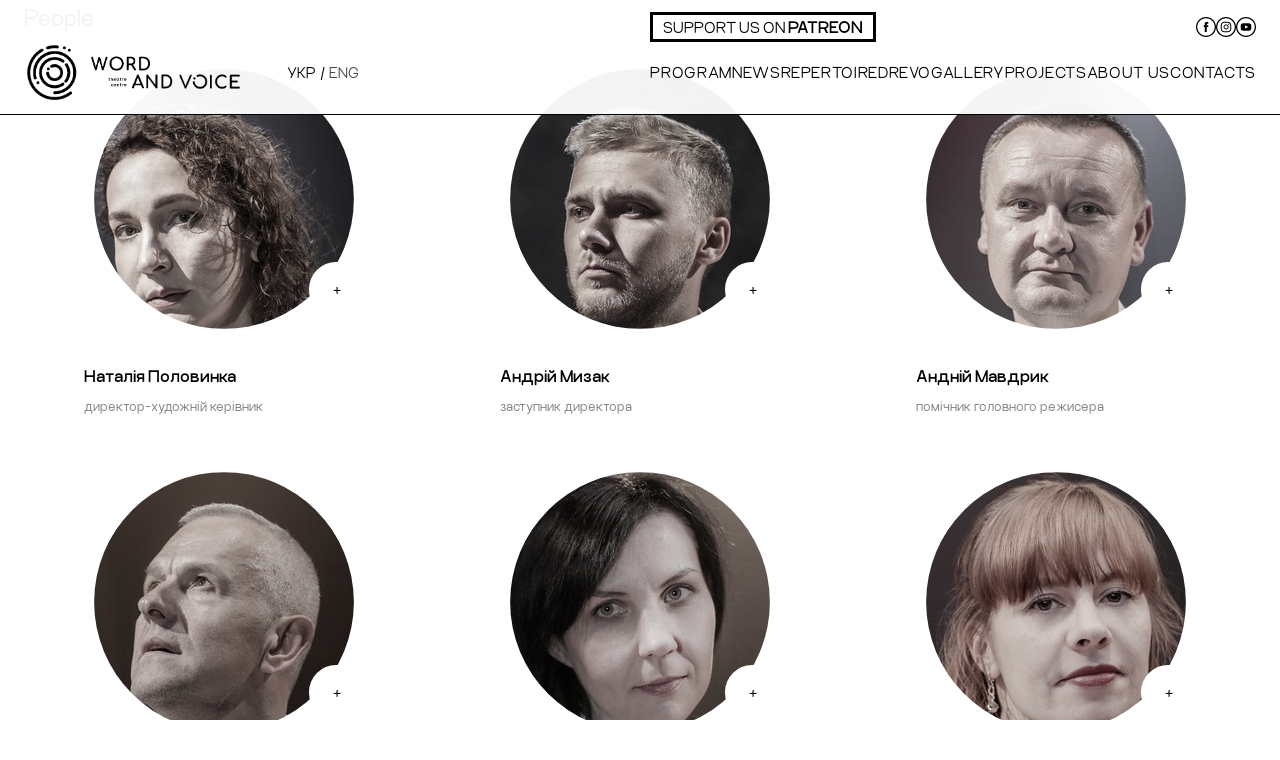

--- FILE ---
content_type: text/html; charset=utf-8
request_url: https://slovoigolos.com/en/people/
body_size: 2740
content:


<!doctype html>
<html lang="en">
    <head>
        <meta charset="utf-8">
        <meta name="viewport" content="width=device-width, initial-scale=1">
        <title>Word and Voice</title>
        <link rel="stylesheet" href="/static/slovo/index.67215373eb69.css">
        <script src="/en/jsi18n/"></script>
        <script type="text/javascript" src="/static/slovo/index.d4b50d3b8111.js" async></script>
    </head>
    <body class="page-type-people">
        
        <header id="header" class="full-width">
            <div class="header-container page-width">
                <nav class="hat">
                    <a 
                        class="patreon" 
                        target="_blank" 
                        href="https://patreon.com/user?u=34836791&utm_medium=unknown&utm_source=join_link&utm_campaign=creatorshare_creator&utm_content=copyLink
"
                    >
                        support us on <b>Patreon</b>
                    </a>
                    

<div class="group">
  <ul class="social-links">
      <li>
        <a 
          class="social-link"
          href="https://www.facebook.com/wordandvoice" 
          target="_blank"
        >
          
            <img 
              src="/static/slovo/images/logos/facebook.4c09359f0ba9.svg" 
              alt="Facebook"
            >
          
        </a>
      </li>
      <li>
        <a
          class="social-link" 
          href="https://www.instagram.com/word.and.voice/" 
          target="_blank"
        >
          
            <img 
              src="/static/slovo/images/logos/instagram.ac67df9f8758.svg" 
              alt="Instagram"
            >
          
        </a>
      </li>
      <li>
        <a
          class="social-link" 
          href="https://www.youtube.com/c/wordvoice" 
          target="_blank"
        >
          
            <img 
              src="/static/slovo/images/logos/youtube.013335723a45.svg" 
              alt="Youtube"
            >
          
        </a>
      </li>
  </ul>
</div>
                </nav>
                <a class="logo-link" href="/en/">
                    <img class="logo-verbose" src="/static/slovo/images/logo-en.255b1ca9c8e7.png" alt="Word and Voice">
                    <img class="logo-succinct" src="/static/slovo/images/logo-succinct.a468b4bfe9e5.png" alt="Word and Voice">
                </a>
                <nav class="languages">
                    

    <a href="/uk/people/">укр</a>

/


    <span class="like-a">eng</span>


                </nav>
                <nav class="main-navigation group">
                    
<ul class="pages-navigation">
    <li><a href="/en/events">Program</a></li>
    <li><a href="/en/news/">News</a></li>
    <li><a href="/en/shows/">Repertoire</a></li>
    <li><a href="/en/headlines/">Drevo</a></li>
    <li><a href="/en/galleries/">Gallery</a></li>
    <li><a href="/en/projects/">Projects</a></li>
    <!-- <li><a href="/en/people/">Team</a></li> -->
    <li><a href="/en/about/">About Us</a></li>
    <li><a href="/en/contact/">Contacts</a></li>
</ul>

                </nav>
            </div>
            <button class="mobile-nav-toggler" aria-label="toggle navigation" aria-expanded="false">
                <svg xmlns="http://www.w3.org/2000/svg" width="24" height="24" viewBox="0 0 24 24"><path d="M4 6H20V8H4zM8 11H20V13H8zM13 16H20V18H13z"/></svg>
            </button>
            <nav class="mobile-nav" hidden>
                <div class="spacer"></div>
                
<ul class="pages-navigation">
    <li><a href="/en/events">Program</a></li>
    <li><a href="/en/news/">News</a></li>
    <li><a href="/en/shows/">Repertoire</a></li>
    <li><a href="/en/headlines/">Drevo</a></li>
    <li><a href="/en/galleries/">Gallery</a></li>
    <li><a href="/en/projects/">Projects</a></li>
    <!-- <li><a href="/en/people/">Team</a></li> -->
    <li><a href="/en/about/">About Us</a></li>
    <li><a href="/en/contact/">Contacts</a></li>
</ul>

                <!-- <a class="xbutton" target="_blank" href="https://kasa.in.ua/ua/teatralnyy-centr-slovo-i-golos">Buy ticket</a> -->
                <div class="group margin-l no-margin-horizontal">
                    <ul class="languages" aria-label="Language">
                        

    <a href="/uk/people/">укр</a>

/


    <span class="like-a">eng</span>


                    </ul>
                </div>
                <nav class="hat">
                    

<div class="group">
  <ul class="social-links">
      <li>
        <a 
          class="social-link"
          href="https://www.facebook.com/wordandvoice" 
          target="_blank"
        >
          
            <img 
              src="/static/slovo/images/logos/facebook_light.f1f25a84e6f0.svg" 
              alt="Facebook"
            >
          
        </a>
      </li>
      <li>
        <a
          class="social-link" 
          href="https://www.instagram.com/word.and.voice/" 
          target="_blank"
        >
          
            <img 
              src="/static/slovo/images/logos/instagram_light.142e9a0c00ab.svg" 
              alt="Instagram"
            >
          
        </a>
      </li>
      <li>
        <a
          class="social-link" 
          href="https://www.youtube.com/c/wordvoice" 
          target="_blank"
        >
          
            <img 
              src="/static/slovo/images/logos/youtube_light.318b2765b60e.svg" 
              alt="Youtube"
            >
          
        </a>
      </li>
  </ul>
</div>
                    <a class="patreon" href="#">support us on Patreon</a>
                </nav>
            </nav>
        </header>
        <main id="main">
            
    <div class="page-width">
        <h2 class="page-title with-ghost">People</h2>

        <ul class="people-list">
            
                
<li class="person-container">
    <a class="person-teaser" href="#nataliya-polovynka" data-a11y-dialog-show="person-bio" data-ajax-url="/en/people/nataliya-polovynka/">
        <div class="photo-crop" style="background-image: url('/media/thumbnails/people/IMG_9415_1.jpg.400x600_q85_crop.jpg')"></div>
        <div class="photo-full" style="background-image: url('/media/thumbnails/people/IMG_9415_1.jpg.400x600_q85_crop.jpg')"></div>
        <div class="expand"><span class="symbol">+</span></div>
        <h3 class="name">Наталія Половинка</h3>
        <div class="position">директор-художній керівник</div>
    </a>
</li>

            
                
<li class="person-container">
    <a class="person-teaser" href="#andriy-myzak" data-a11y-dialog-show="person-bio" data-ajax-url="/en/people/andriy-myzak/">
        <div class="photo-crop" style="background-image: url('/media/thumbnails/people/%D0%90%D0%BD%D0%B4%D1%80%D1%96%D0%B9_%D0%9C%D0%B8%D0%B7%D0%B0%D0%BA_Neie1VQ.jpg.400x600_q85_crop.jpg')"></div>
        <div class="photo-full" style="background-image: url('/media/thumbnails/people/%D0%90%D0%BD%D0%B4%D1%80%D1%96%D0%B9_%D0%9C%D0%B8%D0%B7%D0%B0%D0%BA_Neie1VQ.jpg.400x600_q85_crop.jpg')"></div>
        <div class="expand"><span class="symbol">+</span></div>
        <h3 class="name">Андрій Мизак</h3>
        <div class="position">заступник директора</div>
    </a>
</li>

            
                
<li class="person-container">
    <a class="person-teaser" href="#andriy-mavdryk" data-a11y-dialog-show="person-bio" data-ajax-url="/en/people/andriy-mavdryk/">
        <div class="photo-crop" style="background-image: url('/media/thumbnails/people/%D0%90%D0%BD%D0%B4%D1%80%D1%96%D0%B9_%D0%9C%D0%B0%D0%B2%D0%B4%D1%80%D0%B8%D0%BA_JlUPE3G.jpg.400x600_q85_crop.jpg')"></div>
        <div class="photo-full" style="background-image: url('/media/thumbnails/people/%D0%90%D0%BD%D0%B4%D1%80%D1%96%D0%B9_%D0%9C%D0%B0%D0%B2%D0%B4%D1%80%D0%B8%D0%BA_JlUPE3G.jpg.400x600_q85_crop.jpg')"></div>
        <div class="expand"><span class="symbol">+</span></div>
        <h3 class="name">Андній Мавдрик</h3>
        <div class="position">помічник головного режисера</div>
    </a>
</li>

            
                
<li class="person-container">
    <a class="person-teaser" href="#bohdan-dvornyk" data-a11y-dialog-show="person-bio" data-ajax-url="/en/people/bohdan-dvornyk/">
        <div class="photo-crop" style="background-image: url('/media/thumbnails/people/%D0%91%D0%BE%D0%B3%D0%B4%D0%B0%D0%BD_%D0%94%D0%B2%D0%BE%D1%80%D0%BD%D0%B8%D0%BA_QbZpKYf.jpg.400x600_q85_crop.jpg')"></div>
        <div class="photo-full" style="background-image: url('/media/thumbnails/people/%D0%91%D0%BE%D0%B3%D0%B4%D0%B0%D0%BD_%D0%94%D0%B2%D0%BE%D1%80%D0%BD%D0%B8%D0%BA_QbZpKYf.jpg.400x600_q85_crop.jpg')"></div>
        <div class="expand"><span class="symbol">+</span></div>
        <h3 class="name">Богдан Дворник</h3>
        <div class="position">художник по світлу</div>
    </a>
</li>

            
                
<li class="person-container">
    <a class="person-teaser" href="#lesia-mezhva" data-a11y-dialog-show="person-bio" data-ajax-url="/en/people/lesia-mezhva/">
        <div class="photo-crop" style="background-image: url('/media/thumbnails/people/%D0%9B%D0%B5%D1%81%D1%8F_%D0%9C%D0%B5%D0%B6%D0%B2%D0%B0_YZirpEe.jpg.400x600_q85_crop.jpg')"></div>
        <div class="photo-full" style="background-image: url('/media/thumbnails/people/%D0%9B%D0%B5%D1%81%D1%8F_%D0%9C%D0%B5%D0%B6%D0%B2%D0%B0_YZirpEe.jpg.400x600_q85_crop.jpg')"></div>
        <div class="expand"><span class="symbol">+</span></div>
        <h3 class="name">Леся Межва</h3>
        <div class="position">головний адміністратор</div>
    </a>
</li>

            
                
<li class="person-container">
    <a class="person-teaser" href="#nataliya-mytsko" data-a11y-dialog-show="person-bio" data-ajax-url="/en/people/nataliya-mytsko/">
        <div class="photo-crop" style="background-image: url('/media/thumbnails/people/%D0%9D%D0%B0%D1%82%D0%B0%D0%BB%D1%96%D1%8F_%D0%9C%D0%B8%D1%86%D1%8C%D0%BA%D0%BE.jpg.400x600_q85_crop.jpg')"></div>
        <div class="photo-full" style="background-image: url('/media/thumbnails/people/%D0%9D%D0%B0%D1%82%D0%B0%D0%BB%D1%96%D1%8F_%D0%9C%D0%B8%D1%86%D1%8C%D0%BA%D0%BE.jpg.400x600_q85_crop.jpg')"></div>
        <div class="expand"><span class="symbol">+</span></div>
        <h3 class="name">Наталія Мицько</h3>
        <div class="position">головний бухгалтер</div>
    </a>
</li>

            
                
<li class="person-container">
    <a class="person-teaser" href="#nataliya-rybalkina" data-a11y-dialog-show="person-bio" data-ajax-url="/en/people/nataliya-rybalkina/">
        <div class="photo-crop" style="background-image: url('/media/thumbnails/people/%D0%9D%D0%B0%D1%82%D0%B0%D0%BB%D1%8F_%D0%A0%D0%B8%D0%B1%D0%B0%D0%BB%D0%BA%D1%96%D0%BD%D0%B0_KzCqxcS.jpg.400x600_q85_crop.jpg')"></div>
        <div class="photo-full" style="background-image: url('/media/thumbnails/people/%D0%9D%D0%B0%D1%82%D0%B0%D0%BB%D1%8F_%D0%A0%D0%B8%D0%B1%D0%B0%D0%BB%D0%BA%D1%96%D0%BD%D0%B0_KzCqxcS.jpg.400x600_q85_crop.jpg')"></div>
        <div class="expand"><span class="symbol">+</span></div>
        <h3 class="name">Наталя Рибалкіна</h3>
        <div class="position">артист першої категорії</div>
    </a>
</li>

            
                
<li class="person-container">
    <a class="person-teaser" href="#yulia-tarasovych" data-a11y-dialog-show="person-bio" data-ajax-url="/en/people/yulia-tarasovych/">
        <div class="photo-crop" style="background-image: url('/media/thumbnails/people/%D0%AE%D0%BB%D1%8F_%D0%A2%D0%B0%D1%80%D0%B0%D1%81%D0%BE%D0%B2%D0%B8%D1%87.jpg.400x600_q85_crop.jpg')"></div>
        <div class="photo-full" style="background-image: url('/media/thumbnails/people/%D0%AE%D0%BB%D1%8F_%D0%A2%D0%B0%D1%80%D0%B0%D1%81%D0%BE%D0%B2%D0%B8%D1%87.jpg.400x600_q85_crop.jpg')"></div>
        <div class="expand"><span class="symbol">+</span></div>
        <h3 class="name">Юля Тарасович</h3>
        <div class="position">артист вищої категорії</div>
    </a>
</li>

            
        </ul>


        <!-- a11y-dialog: https://a11y-dialog.netlify.app/usage/markup -->
        <!-- 1. The dialog container -->
        <div
            id="person-bio"
            aria-labelledby="person-bio-title"
            aria-hidden="true"
            class="dialog-container person-modal-container"
        >
            <!-- 2. The dialog overlay -->
            <div class="dialog-overlay" data-a11y-dialog-hide></div>
            <!-- 3. The actual dialog -->
            <div class="dialog-content" role="document">
                <!-- 4. The close button -->
                <button type="button" data-a11y-dialog-hide aria-label="Close bio">
                    &times;
                </button>
                <div class="loaded">
                </div>
            </div>
        </div>
    </div>

        </main>
        <footer id="footer" class="full-width">
            <div class="inner page-width">
                <address class="contacts">
                    <div class="address">
                        <h4 class="heading">Address:</h4>
                        
                        <span class="data"><p>38 Horodotska St.<br>Lviv<br>79016<br>tel. 0322 330 404<br></p></span>
                    </div>

                    <div class="phone">
                        <h4 class="heading">Phone:</h4>
                        <a class="data" href="tel:+380637866636
">+380637866636
</a>
                    </div>

                    <div class="mail">
                        <h4 class="heading">Email:</h4>
                        <a class="data" href="mailto:slovo.i.golos@mail.com
">slovo.i.golos@mail.com
</a>
                    </div>
                </address>
            </div>
        </footer>
    </body>
</html>


--- FILE ---
content_type: text/css
request_url: https://slovoigolos.com/static/slovo/index.67215373eb69.css
body_size: 26416
content:
/*!
 * turretcss v5.2.1
 * https://turretcss.com
 *
 * Licensed under the MIT license.
 * https://www.opensource.org/licenses/mit-license.php
 * 
 * Copyright 2019 Bigfish
 * https://www.bigfish.tv
 *//*! normalize.css v8.0.0 | MIT License | github.com/necolas/normalize.css */html{line-height:1.15;-webkit-text-size-adjust:100%}body{margin:0}h1{font-size:2em;margin:.67em 0}hr{-webkit-box-sizing:content-box;box-sizing:content-box;height:0;overflow:visible}pre{font-family:monospace,monospace;font-size:1em}a{background-color:transparent}abbr[title]{border-bottom:none;text-decoration:underline;-webkit-text-decoration:underline dotted;text-decoration:underline dotted}b,strong{font-weight:bolder}code,kbd,samp{font-family:monospace,monospace;font-size:1em}small{font-size:80%}sub,sup{font-size:75%;line-height:0;position:relative;vertical-align:baseline}sub{bottom:-.25em}sup{top:-.5em}img{border-style:none}button,input,optgroup,select,textarea{font-family:inherit;font-size:100%;line-height:1.15;margin:0}button,input{overflow:visible}button,select{text-transform:none}[type=button],[type=reset],[type=submit],button{-webkit-appearance:button}[type=button]::-moz-focus-inner,[type=reset]::-moz-focus-inner,[type=submit]::-moz-focus-inner,button::-moz-focus-inner{border-style:none;padding:0}[type=button]:-moz-focusring,[type=reset]:-moz-focusring,[type=submit]:-moz-focusring,button:-moz-focusring{outline:1px dotted ButtonText}fieldset{padding:.35em .75em .625em}legend{-webkit-box-sizing:border-box;box-sizing:border-box;display:table;max-width:100%;white-space:normal}progress{vertical-align:baseline}textarea{overflow:auto}[type=checkbox],[type=radio]{-webkit-box-sizing:border-box;box-sizing:border-box;padding:0}[type=number]::-webkit-inner-spin-button,[type=number]::-webkit-outer-spin-button{height:auto}[type=search]{-webkit-appearance:textfield;outline-offset:-2px}[type=search]::-webkit-search-decoration{-webkit-appearance:none}::-webkit-file-upload-button{-webkit-appearance:button;font:inherit}details{display:block}summary{display:list-item}[hidden],template{display:none}html{-webkit-box-sizing:border-box;box-sizing:border-box;text-rendering:optimizeLegibility;-webkit-tap-highlight-color:rgba(0,0,0,0);-webkit-font-smoothing:antialiased;-moz-osx-font-smoothing:grayscale}*,:after,:before{-webkit-box-sizing:inherit;box-sizing:inherit}:focus{outline:.125rem solid #08c;outline-offset:.125rem}body,html{width:100%;min-height:100%}img{max-width:100%;height:auto}.all-caps:first-child,.control:first-child,.display-title:first-child,.field:first-child,.select:first-child,.table-responsive:first-child,blockquote:first-child,caption:first-child,cite:first-child,dd:first-child,dl:first-child,dt:first-child,fieldset:first-child,figcaption:first-child,h1:first-child,h2:first-child,h3:first-child,h4:first-child,h5:first-child,h6:first-child,hr:first-child,input:first-child,label:first-child,legend:first-child,ol:first-child,ol li:first-child,p:first-child,progress:first-child,table:first-child,textarea:first-child,ul:first-child,ul li:first-child{margin-top:0}.all-caps:last-child,.control:last-child,.display-title:last-child,.field:last-child,.select:last-child,.table-responsive:last-child,blockquote:last-child,caption:last-child,cite:last-child,dd:last-child,dl:last-child,dt:last-child,fieldset:last-child,figcaption:last-child,h1:last-child,h2:last-child,h3:last-child,h4:last-child,h5:last-child,h6:last-child,hr:last-child,input:last-child,label:last-child,legend:last-child,ol:last-child,ol li:last-child,p:last-child,progress:last-child,table:last-child,textarea:last-child,ul:last-child,ul li:last-child{margin-bottom:0}:root{font-size:16px}body{font-family:-apple-system,BlinkMacSystemFont,Segoe UI,Roboto,Helvetica,Arial,sans-serif,Apple Color Emoji,Segoe UI Emoji,Segoe UI Symbol;font-weight:400;color:#2e3138;line-height:1.375;letter-spacing:0;background:#fff}.container{margin:0 auto;padding-left:1rem;padding-right:1rem;width:100%}@media (min-width:1920px){.container{max-width:80rem}}@media (min-width:1680px) and (max-width:1919px){.container{max-width:80rem}}@media (min-width:1280px) and (max-width:1679px){.container{max-width:80rem}}@media (min-width:960px) and (max-width:1279px){.container{max-width:70rem}}@media (min-width:640px) and (max-width:959px){.container{max-width:100%}}@media (min-width:320px) and (max-width:639px){.container{max-width:100%}}@media (max-width:320px){.container{max-width:100%}}.group>ul{display:-webkit-box;display:-ms-flexbox;display:flex;-ms-flex-wrap:wrap;flex-wrap:wrap;-webkit-box-align:center;-ms-flex-align:center;align-items:center;margin:0;padding:0;list-style:none}.group>ul>li{-webkit-box-flex:0;-ms-flex:none;flex:none;margin:0;padding:0}.group-center>ul{-webkit-box-pack:center;-ms-flex-pack:center;justify-content:center}.group-column>ul{-webkit-box-orient:vertical;-webkit-box-direction:normal;-ms-flex-direction:column;flex-direction:column}.group-nowrap>ul{-ms-flex-wrap:nowrap;flex-wrap:nowrap}.group-space-between>ul{-webkit-box-pack:justify;-ms-flex-pack:justify;justify-content:space-between}.group-space-around>ul{-ms-flex-pack:distribute;justify-content:space-around}.group-space-evenly>ul{-webkit-box-pack:space-evenly;-ms-flex-pack:space-evenly;justify-content:space-evenly}.group-stretch>ul>li{-webkit-box-flex:1;-ms-flex:1 1 0px;flex:1 1 0px}.group-xxl>ul{margin:-.875rem}.group-xxl>ul>li{margin:.875rem}.group-xl>ul{margin:-.75rem}.group-xl>ul>li{margin:.75rem}.group-l>ul{margin:-.625rem}.group-l>ul>li{margin:.625rem}.group-m>ul{margin:-.5rem}.group-m>ul>li{margin:.5rem}.group-s>ul{margin:-.375rem}.group-s>ul>li{margin:.375rem}.group-xs>ul{margin:-.25rem}.group-xs>ul>li{margin:.25rem}.group-xxs>ul{margin:-.125rem}.group-xxs>ul>li{margin:.125rem}@page{size:A4;margin:1.5cm 2cm}@media print{*,:after,:before{background:transparent!important;color:#000!important;-webkit-box-shadow:none!important;box-shadow:none!important;text-shadow:none!important}a{text-decoration:underline!important}a[href]:after{margin-left:.2em;content:attr(href)}a[href^="#"]:after{content:""}abbr[title]:after{margin-left:.2em;content:attr(title)}pre{border:1px solid #5c6370!important}.control,.field,.media,blockquote,input,pre,textarea{page-break-inside:avoid}thead{display:table-header-group}img,tr{page-break-inside:avoid}img{max-width:100%!important}h2,h3,p{orphans:3;widows:3}h2,h3{page-break-after:avoid}table{border-collapse:collapse!important}table td,table th{background-color:#fff!important}}.screen-reader{position:absolute;padding:0;width:1px;height:1px;margin:-1px;border:0;overflow:hidden;clip:rect(0 0 0 0)}.screen-reader-focusable:active,.screen-reader-focusable:focus{position:static;width:auto;height:auto;margin:0;overflow:visible;clip:auto}@-webkit-keyframes spin{0%{-webkit-transform:rotate(0deg);transform:rotate(0)}to{-webkit-transform:rotate(1turn);transform:rotate(1turn)}}@keyframes spin{0%{-webkit-transform:rotate(0deg);transform:rotate(0)}to{-webkit-transform:rotate(1turn);transform:rotate(1turn)}}.h1,.h2,.h3,.h4,.h5,.h6,h1,h2,h3,h4,h5,h6{margin:1em 0 .5em;font-family:inherit;font-weight:600;font-style:normal;color:inherit;line-height:1.375;text-transform:none;letter-spacing:0}.h1 small,.h2 small,.h3 small,.h4 small,.h5 small,.h6 small,h1 small,h2 small,h3 small,h4 small,h5 small,h6 small{font-family:inherit;font-weight:inherit;font-style:inherit;font-size:.6em;color:inherit}.h1,h1{font-size:2rem}.h1+.h2,.h1+h2,h1+.h2,h1+h2{margin-top:0}.h2,h2{font-size:1.5rem}.h2+.h3,.h2+h3,h2+.h3,h2+h3{margin-top:0}.h3,h3{font-size:1.25rem}.h3+.h4,.h3+h4,h3+.h4,h3+h4{margin-top:0}.h4,h4{font-size:1.125rem}.h4+.h5,.h4+h5,h4+.h5,h4+h5{margin-top:0}.h5,h5{font-size:1rem}.h5+.h6,.h5+h6,h5+.h6,h5+h6{margin-top:0}.h6,h6{font-size:.875rem}.display-title{margin:.125em 0;font-family:inherit;font-weight:700;font-size:1.5rem;font-style:normal;color:inherit;line-height:1;text-transform:none;letter-spacing:0}.display-title-xxl{font-size:2.5rem}.display-title-xl{font-size:2rem}.display-title-l{font-size:1.75rem}.display-title-s{font-size:1.25rem}.display-title-xs{font-size:1.125rem}.display-title-xxs{font-size:1rem}.all-caps{margin:.5em 0;font-family:inherit;font-weight:600;font-size:.875rem;font-style:normal;color:inherit;line-height:1.25;text-transform:uppercase;letter-spacing:0}.all-caps-xxl{font-size:1.0625rem}.all-caps-xl{font-size:1rem}.all-caps-l{font-size:.9375rem}.all-caps-s{font-size:.8125rem}.all-caps-xs{font-size:.75rem}.all-caps-xxs{font-size:.6875rem}.lead{margin:.5em 0;font-family:inherit;font-weight:inherit;font-size:1.375rem;font-style:normal;color:inherit;line-height:1.25;text-transform:none;letter-spacing:0}.lead-xxl{font-size:1.75rem}.lead-xl{font-size:1.625rem}.lead-l{font-size:1.5rem}.lead-s{font-size:1.25rem}.lead-xs{font-size:1.125rem}.lead-xxs,p{font-size:1rem}p{margin:1em 0;font-family:inherit;font-weight:inherit;font-style:normal;color:inherit;line-height:1.5;text-transform:none;letter-spacing:0}a{-webkit-transition:color .2s ease-in-out,background .2s ease-in-out,border .2s ease-in-out;transition:color .2s ease-in-out,background .2s ease-in-out,border .2s ease-in-out}a,a:focus,a:hover{color:currentColor;text-decoration:underline;-webkit-text-decoration-skip:objects;text-decoration-skip:objects;-webkit-text-decoration-skip:ink;text-decoration-skip-ink:auto}strong{font-weight:600;font-style:inherit}em,strong{font-family:inherit;color:inherit}em{font-weight:inherit;font-style:italic}hr{clear:both;margin:1rem auto;border:0;height:1px;background:#d5d7dd}blockquote{margin:2em 0;padding:0;font-size:1.375rem;font-style:normal;line-height:1.25;text-transform:none;letter-spacing:0}blockquote,blockquote p{font-family:inherit;font-weight:inherit;color:inherit}blockquote p{font-size:inherit;font-style:inherit;line-height:inherit;text-transform:inherit;letter-spacing:inherit}cite{display:block;font-size:.875rem;text-align:inherit;line-height:1.375}cite,ol,ul{margin:1em 0;font-family:inherit;font-weight:inherit;font-style:normal;color:inherit;text-transform:none;letter-spacing:0}ol,ul{padding:0;font-size:1rem;line-height:1.5}ol li,ul li{margin:.5em 0 .5em 1.5em;padding:0 0 0 .5em}ol li>ol,ol li>ul,ul li>ol,ul li>ul{margin:.5em 0;padding:0}ol li>ol:first-child,ol li>ul:first-child,ul li>ol:first-child,ul li>ul:first-child{margin:.5em 0}ol li>ol li,ol li>ul li,ul li>ol li,ul li>ul li{margin:.5em 0 .5em 1.5em;padding:0 0 0 .5em}ul,ul li ul{list-style:disc}.list-unstyled{list-style:none}.list-unstyled li{margin-left:0;padding-left:0}.list-inline li{display:inline-block}dl{margin:1em 0;padding:0;font-size:1rem}dt{margin:.5em 0;font-weight:600;line-height:1.375}dd,dt{font-family:inherit;font-size:inherit;font-style:normal;color:inherit;text-transform:none;letter-spacing:0}dd{margin:0 0 1em;font-weight:inherit;line-height:1.5}code{color:#195de6}code,pre{font-family:Monaco,Menlo,Consolas,Courier New,monospace;font-weight:400;font-size:80%;font-style:normal}pre{margin:1em 0;padding:1em;overflow:auto;direction:ltr;text-align:left;white-space:pre;word-spacing:normal;word-break:normal;-moz-tab-size:4;-o-tab-size:4;tab-size:4;-webkit-hyphens:none;-ms-hyphens:none;hyphens:none;background:#f8f9fa;border:1px solid #d5d7dd;border-radius:.25em}pre,pre code{color:inherit}pre code{font-size:inherit}kbd{margin:0 .2em;padding:.2em .4em;font-family:Monaco,Menlo,Consolas,Courier New,monospace;font-weight:400;font-size:80%;font-style:normal;color:#195de6;background:#f8f9fa;border:1px solid #d5d7dd;border-radius:.25em}mark{margin:0;padding:.2em .4em;font-size:inherit;background:#ff0}.form-message,mark{font-family:inherit;font-weight:inherit;font-style:normal;color:inherit}.form-message{margin:.5em 0;font-size:.875rem;line-height:1.5;text-transform:none;letter-spacing:0}.form-message:empty{display:none}.form-message.error{color:#c00}.form-message.warning{color:#f50}.form-message.success{color:#00b300}.form-message.info{color:#08c}.field{margin:1rem 0}.field .form-message:first-child,.field .select:first-child,.field input:first-child,.field label:first-child,.field textarea:first-child{margin-top:0}.field .form-message:last-child,.field .select:last-child,.field input:last-child,.field label:last-child,.field textarea:last-child{margin-bottom:0}.field-float-label{position:relative}.field-float-label input+label,.field-float-label textarea+label{position:absolute;top:0;left:0;opacity:0;margin:0 1em;padding:.25em;-webkit-transform:translateY(50%);transform:translateY(50%);pointer-events:none;-webkit-transition:all .2s ease-in-out;transition:all .2s ease-in-out}.field-float-label input:focus::-webkit-input-placeholder,.field-float-label textarea:focus::-webkit-input-placeholder{opacity:0}.field-float-label input:focus::-moz-placeholder,.field-float-label textarea:focus::-moz-placeholder{opacity:0}.field-float-label input:focus:-ms-input-placeholder,.field-float-label textarea:focus:-ms-input-placeholder{opacity:0}.field-float-label input:focus::-ms-input-placeholder,.field-float-label textarea:focus::-ms-input-placeholder{opacity:0}.field-float-label input:focus::placeholder,.field-float-label textarea:focus::placeholder{opacity:0}.field-float-label input:focus+label,.field-float-label textarea:focus+label{opacity:1;-webkit-transform:translateY(-50%);transform:translateY(-50%);background-color:transparent;background-image:-webkit-gradient(linear,left top,left bottom,color-stop(50%,transparent),color-stop(50%,#f2f2f2));background-image:linear-gradient(180deg,transparent 50%,#f2f2f2 0)}fieldset{display:block;margin:1rem 0;padding:0;border:0 transparent;border-radius:0}legend{padding:0;font-size:1rem}label,legend{font-family:inherit;font-weight:inherit;color:inherit}label{font-size:.875rem}input,label,textarea{display:block;margin:.5em 0;font-style:normal;line-height:1.5;text-transform:none;letter-spacing:0}input,textarea{-webkit-appearance:none;-moz-appearance:none;appearance:none;-webkit-box-sizing:border-box;box-sizing:border-box;padding:0 1em;width:100%;height:2.5rem;font-family:inherit;font-weight:inherit;font-size:1rem;color:inherit;border:1px solid #d5d7dd;background:#fff;border-radius:.25em;-webkit-box-shadow:none;box-shadow:none;-webkit-transition:all .2s ease-in-out;transition:all .2s ease-in-out}input::-webkit-input-placeholder,textarea::-webkit-input-placeholder{color:inherit;opacity:.5}input::-moz-placeholder,textarea::-moz-placeholder{color:inherit;opacity:.5}input:-ms-input-placeholder,textarea:-ms-input-placeholder{color:inherit;opacity:.5}input::-ms-input-placeholder,textarea::-ms-input-placeholder{color:inherit;opacity:.5}input::placeholder,textarea::placeholder{color:inherit;opacity:.5}input:-ms-input-placeholder,textarea:-ms-input-placeholder{opacity:1}input:hover,textarea:hover{color:inherit;background:#f9f9f9;border-color:#d0d2d7;-webkit-box-shadow:none;box-shadow:none}input:focus,textarea:focus{color:inherit;background:#f2f2f2;border-color:#cacdd2;-webkit-box-shadow:none;box-shadow:none}input:disabled,textarea:disabled{pointer-events:none;color:inherit;background:#f2f2f2;border-color:#d5d7dd}input.error,textarea.error{color:#c00!important;border-color:#c00!important}input.warning,textarea.warning{color:#f50!important;border-color:#f50!important}input.success,textarea.success{color:#00b300!important;border-color:#00b300!important}input.info,textarea.info{color:#08c!important;border-color:#08c!important}input[type=search]{-webkit-appearance:none;-moz-appearance:none;appearance:none;-webkit-box-sizing:border-box;box-sizing:border-box}input[type=file]{padding:0!important;height:auto!important;font-size:.7em!important;background:transparent!important;border:none!important;-webkit-box-sizing:border-box!important;box-sizing:border-box!important}input[type=checkbox],input[type=file],input[type=radio]{-webkit-box-shadow:none!important;box-shadow:none!important}input[type=checkbox],input[type=radio]{display:inline-block;margin-right:10px;width:auto;height:auto}input[type=checkbox]+p,input[type=radio]+p{margin:0;display:inline-block}input[type=checkbox]+label,input[type=radio]+label{display:inline-block}input[type=checkbox]{-webkit-appearance:checkbox;-moz-appearance:checkbox;appearance:checkbox}input[type=radio]{-webkit-appearance:radio;-moz-appearance:radio;appearance:radio}input[type=color]{display:inline-block;margin:0;padding:0;width:2.5rem;-webkit-appearance:none}input[type=color]::-moz-focus-inner{padding:1px}input[type=color]::-webkit-color-swatch-wrapper{padding:1px}input[type=color]::-moz-color-swatch{border:none}input[type=color]::-webkit-color-swatch{border:none}.input-xxl{height:3.25rem;font-size:1.5rem}.input-xl{height:3rem;font-size:1.25rem}.input-l{height:2.75rem;font-size:1.125rem}.input-s{height:2.25rem;font-size:.875rem}.input-xs{height:2rem;font-size:.75rem}.input-xxs{height:1.75rem;font-size:.625rem}input[type=color].input-xxl{width:3.25rem}input[type=color].input-xl{width:3rem}input[type=color].input-l{width:2.75rem}input[type=color].input-s{width:2.25rem}input[type=color].input-xs{width:2rem}input[type=color].input-xxs{width:1.75rem}.input-group{display:-webkit-box;display:-ms-flexbox;display:flex}.input-group input{-webkit-box-flex:1;-ms-flex:1 1 auto;flex:1 1 auto;margin:0}.input-group input:not(:last-child){border-top-right-radius:0;border-bottom-right-radius:0}.input-group .button,.input-group button{-webkit-box-flex:0;-ms-flex:0 0 auto;flex:0 0 auto}.input-group .button,.input-group button,.input-group input{position:relative}.input-group .button:active,.input-group .button:focus,.input-group .button:hover,.input-group button:active,.input-group button:focus,.input-group button:hover,.input-group input:active,.input-group input:focus,.input-group input:hover{z-index:2}.input-group .button+.button,.input-group .button+button,.input-group .button+input,.input-group button+.button,.input-group button+button,.input-group button+input,.input-group input+.button,.input-group input+button,.input-group input+input{border-top-left-radius:0;border-bottom-left-radius:0}.input-group .button+.button,.input-group .button+button,.input-group .button+input,.input-group button+.button,.input-group button+button,.input-group button+input,.input-group input+.button,.input-group input+button,.input-group input+input{margin-left:-1px}textarea{padding:1em;max-width:100%;height:auto;line-height:inherit;-webkit-transition:color .2s ease-in-out,background .2s ease-in-out,border .2s ease-in-out;transition:color .2s ease-in-out,background .2s ease-in-out,border .2s ease-in-out}select{display:block;width:100%}.select{position:relative;display:block;margin:.5em 0;font-size:1rem;font-style:normal;line-height:auto;text-transform:none;letter-spacing:0}.select,.select select{font-family:inherit;font-weight:inherit}.select select{-webkit-appearance:none;-moz-appearance:none;appearance:none;cursor:pointer;margin:0;outline:0;padding:0 1em;height:2.5rem;font-size:inherit;font-style:inherit;color:inherit;line-height:inherit;text-transform:inherit;letter-spacing:inherit;background:#fff;border:1px solid #d5d7dd;border-radius:.25em;-webkit-box-shadow:none;box-shadow:none;-webkit-transition:all .2s ease-in-out;transition:all .2s ease-in-out}.select select::-moz-focusring{color:transparent;text-shadow:0 0 0 #000}.select select::-ms-expand{display:none}.select select:hover{background:#f9f9f9;border-color:#d0d2d7}.select select:focus,.select select:hover{color:inherit;-webkit-box-shadow:none;box-shadow:none}.select select:focus{background:#f2f2f2;border-color:#cacdd2;outline:.125rem solid #08c;outline-offset:.125rem}.select select:disabled{pointer-events:none;color:inherit;background:#f2f2f2;border-color:#d5d7dd}.select.error select{color:#c00!important;border-color:#c00!important}.select.error:after{border-top-color:#c00!important}.select.warning select{color:#f50!important;border-color:#f50!important}.select.warning:after{border-top-color:#f50!important}.select.success select{color:#00b300!important;border-color:#00b300!important}.select.success:after{border-top-color:#00b300!important}.select.info select{color:#08c!important;border-color:#08c!important}.select.info:after{border-top-color:#08c!important}.select:after{position:absolute;top:50%;right:1em;margin-top:-2px;width:0;height:0;content:"";pointer-events:none;border-left:4px solid transparent;border-right:4px solid transparent;border-top:4px solid #2e3138}@moz-document url-prefix(){.select:before{z-index:2;position:absolute;top:0;right:0;bottom:0;content:"";pointer-events:none;width:1em;border:1px solid #d5d7dd;border-left-width:0;background:#fff}.select.large:before{width:1.5em}}.select-xxl select,select.select-xxl{height:3.25rem;font-size:1.5rem}.select-xl select,select.select-xl{height:3rem;font-size:1.25rem}.select-l select,select.select-l{height:2.75rem;font-size:1.125rem}.select-s select,select.select-s{height:2.25rem;font-size:.875rem}.select-xs select,select.select-xs{height:2rem;font-size:.75rem}.select-xxs select,select.select-xxs{height:1.75rem;font-size:.625rem}.control{display:-webkit-box;display:-ms-flexbox;display:flex;position:relative;margin:.5em 0;padding:0;font-family:inherit;font-weight:inherit;font-size:1rem;font-style:normal;color:inherit;line-height:1.25;text-transform:none;letter-spacing:0;cursor:pointer}.control.control-inline{display:-webkit-inline-box;display:-ms-inline-flexbox;display:inline-flex;margin-right:2rem}.control:hover .control-indicator{background-color:#f9f9f9;border-color:#d0d2d7;-webkit-box-shadow:none;box-shadow:none}.control input[type=checkbox],.control input[type=radio]{z-index:-1;position:absolute;margin:0;opacity:0}.control input[type=checkbox]:focus~.control-indicator,.control input[type=radio]:focus~.control-indicator{background-color:#f2f2f2;border-color:#cacdd2;-webkit-box-shadow:none;box-shadow:none;outline:.125rem solid #08c;outline-offset:.125rem}.control input[type=checkbox]:checked~.control-indicator,.control input[type=radio]:checked~.control-indicator{background-color:#195de6;border:1px solid #195de6}.control input[type=checkbox]:checked~.control-label,.control input[type=radio]:checked~.control-label{color:inherit}.control.checkbox .control-indicator{border-radius:.25em}.control.checkbox input[type=checkbox]:checked~.control-indicator{background-color:#195de6;background-image:url('data:image/svg+xml;utf8,<svg xmlns="http://www.w3.org/2000/svg" width="100%" height="100%" viewBox="0 0 16 16"><polyline points="4 8.43 6.67 11 12 5" fill="none" stroke="white" stroke-miterlimit="10" stroke-width="2"/></svg>')}.control.radio .control-indicator{border-radius:1.375rem}.control.radio input[type=radio]:checked~.control-indicator:before{position:absolute;top:50%;left:50%;-webkit-transform:translate(-50%,-50%);transform:translate(-50%,-50%);content:"";width:.5em;height:.5em;background:#fff;border-radius:1.375rem}.control.switch .control-indicator{width:2em;border-radius:1.375rem}.control.switch .control-indicator:before{display:block;position:absolute;top:-1px;left:-1px;content:"";width:1em;height:1em;background-color:#fff;border:inherit;border-radius:1.375rem;-webkit-transition:all .2s ease-in-out;transition:all .2s ease-in-out}.control.switch input[type=checkbox]:checked~.control-indicator:before{left:calc(100% - 1em + 1px)}.control.error input:checked~.control-indicator{background-color:#c00!important;border-color:#c00!important}.control.warning input:checked~.control-indicator{background-color:#f50!important;border-color:#f50!important}.control.success input:checked~.control-indicator{background-color:#00b300!important;border-color:#00b300!important}.control.info input:checked~.control-indicator{background-color:#08c!important;border-color:#08c!important}.control-indicator{-webkit-box-flex:0;-ms-flex:0 0 auto;flex:0 0 auto;position:relative;-webkit-user-select:none;-moz-user-select:none;-ms-user-select:none;user-select:none;vertical-align:middle;width:1em;height:1em;font-size:1.375rem;line-height:1;text-align:center;background-color:#fff;background-position:50%;background-repeat:no-repeat;border:1px solid #d5d7dd;-webkit-box-shadow:none;box-shadow:none}.control-indicator,.control-label{display:block;-webkit-transition:all .2s ease-in-out;transition:all .2s ease-in-out}.control-label{-webkit-box-flex:1;-ms-flex:1 1 auto;flex:1 1 auto;margin:0 0 0 .75em;color:inherit}.control-reversed>.control-label{-webkit-box-ordinal-group:2;-ms-flex-order:1;order:1;margin:0}.control-reversed>.control-indicator{-webkit-box-ordinal-group:3;-ms-flex-order:2;order:2;margin:0 0 0 .75em}.control-xxl{font-size:1.5rem}.control-xxl .control-indicator{font-size:1.75rem}.control-xl{font-size:1.25rem}.control-xl .control-indicator{font-size:1.625rem}.control-l{font-size:1.125rem}.control-l .control-indicator{font-size:1.5rem}.control-s{font-size:.875rem}.control-s .control-indicator{font-size:1.25rem}.control-xs{font-size:.75rem}.control-xs .control-indicator{font-size:1.125rem}.control-xxs{font-size:.625rem}.control-xxs .control-indicator{font-size:1rem}input[type=range]{margin:1rem 0;padding:0;width:100%;height:auto;font-size:.625rem;color:#d5d7dd;border:none;background:transparent;border-radius:.25em;-webkit-box-shadow:none!important;box-shadow:none!important;-webkit-appearance:none;-webkit-transition:all .2s ease-in-out;transition:all .2s ease-in-out}input[type=range]::-webkit-slider-thumb{-webkit-appearance:none;margin-top:-.5em;height:2em;width:2em;background:#fff;border:1px solid #d5d7dd;border-radius:50%}input[type=range]::-webkit-slider-runnable-track,input[type=range]::-webkit-slider-thumb{cursor:pointer;-webkit-box-shadow:none;box-shadow:none;-webkit-transition:all .2s ease-in-out;transition:all .2s ease-in-out}input[type=range]::-webkit-slider-runnable-track{width:100%;height:1em;background:currentColor;border:0;border-radius:.25em}input[type=range]::-moz-range-thumb{height:2em;width:2em;background:#fff;border:1px solid #d5d7dd;border-radius:50%}input[type=range]::-moz-range-thumb,input[type=range]::-moz-range-track{cursor:pointer;box-shadow:none;-moz-transition:all .2s ease-in-out;transition:all .2s ease-in-out}input[type=range]::-moz-range-track{width:100%;height:1em;background:currentColor;border:0;border-radius:.25em}input[type=range]::-ms-thumb{height:2em;width:2em;cursor:pointer;background:#fff;border:1px solid #d5d7dd;border-radius:50%;box-shadow:none;-ms-transition:all .2s ease-in-out;transition:all .2s ease-in-out}input[type=range]::-ms-fill-lower,input[type=range]::-ms-fill-upper{width:100%;height:1em;cursor:pointer;background:currentColor;border:0;border-radius:.25em;box-shadow:none;-ms-transition:all .2s ease-in-out;transition:all .2s ease-in-out}input[type=range]::-ms-track{width:100%;height:1em;cursor:pointer;background:currentColor;border:0;border-radius:.25em;box-shadow:none;-ms-transition:all .2s ease-in-out;transition:all .2s ease-in-out;color:transparent}input[type=range]:hover{color:#d0d2d7;background:transparent}input[type=range]:hover::-webkit-slider-thumb{background:#f9f9f9}input[type=range]:hover::-webkit-slider-runnable-track{border-color:none;-webkit-box-shadow:none;box-shadow:none}input[type=range]:hover::-moz-range-thumb{border-color:#d0d2d7}input[type=range]:hover::-ms-thumb{box-shadow:none}input[type=range]:hover::-ms-fill-lower,input[type=range]:hover::-ms-fill-upper{border-color:none;box-shadow:none}input[type=range]:hover::-ms-track{border-color:none;box-shadow:none}input[type=range]:focus{color:#cacdd2;background:transparent}input[type=range]:focus::-webkit-slider-thumb{background:#f2f2f2;border-color:#cacdd2;-webkit-box-shadow:none;box-shadow:none}input[type=range]:focus::-webkit-slider-runnable-track{border-color:none;-webkit-box-shadow:none;box-shadow:none}input[type=range]:focus::-moz-range-thumb,input[type=range]:focus::-moz-range-track{background:#f2f2f2;border-color:#cacdd2;box-shadow:none}input[type=range]:focus::-ms-thumb{background:#f2f2f2;border-color:#cacdd2;box-shadow:none}input[type=range]:focus::-ms-fill-lower,input[type=range]:focus::-ms-fill-upper{border-color:none;box-shadow:none}input[type=range]:focus::-ms-track{border-color:none;box-shadow:none}input[type=range].error{color:#c00!important}input[type=range].warning{color:#f50!important}input[type=range].success{color:#00b300!important}input[type=range].info{color:#08c!important}input[type=range]:disabled{pointer-events:none}input[type=range].range-xxl{font-size:1rem}input[type=range].range-xl{font-size:.875rem}input[type=range].range-l{font-size:.75rem}input[type=range].range-s{font-size:.5rem}input[type=range].range-xs{font-size:.375rem}input[type=range].range-xxs{font-size:.25rem}progress{display:block;margin:.5em 0;width:100%;height:.625rem}progress[value]{-webkit-appearance:none;-moz-appearance:none;appearance:none;border:0;color:#195de6}progress[value]::-webkit-progress-bar{background:#d5d7dd;border:0;border-radius:1rem;-webkit-box-shadow:none;box-shadow:none}progress[value]::-webkit-progress-value{background:currentColor;border-radius:1rem}progress[value].error{color:#c00!important}progress[value].warning{color:#f50!important}progress[value].success{color:#00b300!important}progress[value].info{color:#08c!important}@-moz-document url-prefix(){progress[value]{background:#d5d7dd;border:0;border-radius:1rem;box-shadow:none}progress[value]::-moz-progress-bar{border-radius:1rem}}.progress-xxl{height:1rem}.progress-xl{height:.875rem}.progress-l{height:.75rem}.progress-s{height:.5rem}.progress-xs{height:.375rem}.progress-xxs{height:.25rem}.button,button{display:inline-block;padding:calc((1.5rem - 2px)/2) 1em;min-width:2.5rem;height:2.5rem;font-family:inherit;font-weight:600;line-height:1;font-size:1rem;letter-spacing:0;text-align:center;text-transform:none;white-space:nowrap;cursor:pointer;background:#fff;border:1px solid #d5d7dd;border-radius:.25em;-webkit-transition:all .2s ease-in-out;transition:all .2s ease-in-out}.button,.button:focus,.button:hover,button,button:focus,button:hover{color:#2e3138;text-decoration:none;-webkit-box-shadow:none;box-shadow:none}.button:focus,.button:hover,button:focus,button:hover{background:#f9f9f9;border-color:#d0d2d7}.button:active,button:active{color:#2e3138;background:#f2f2f2;border-color:#cacdd2;-webkit-box-shadow:none;box-shadow:none}.button.spinner,button.spinner{color:transparent!important}.button.spinner:before,button.spinner:before{margin-top:-.5em;margin-left:-.5em;width:1em;height:1em}.button svg,button svg{width:1rem;height:1rem;fill:currentColor}.button-error,.button.error,button.error{color:#fff;background:#c00;border-color:#c00}.button-error.button-border,.button.error.button-border,button.error.button-border{color:#c00;background:transparent}.button-error:focus,.button-error:hover,.button.error:focus,.button.error:hover,button.error:focus,button.error:hover{color:#fff;background:#d41717;border-color:#d41717}.button-error:active,.button.error:active,button.error:active{color:#fff;background:#ad0000;border-color:#ad0000}.button-error.button-text,.button.error.button-text,button.error.button-text{color:#c00}.button-error.button-text:focus,.button-error.button-text:hover,.button.error.button-text:focus,.button.error.button-text:hover,button.error.button-text:focus,button.error.button-text:hover{color:#d41717}.button-error.button-text:active,.button.error.button-text:active,button.error.button-text:active{color:#ad0000}.button-warning,.button.warning,button.warning{color:#fff;background:#f50;border-color:#f50}.button-warning.button-border,.button.warning.button-border,button.warning.button-border{color:#f50;background:transparent}.button-warning:focus,.button-warning:hover,.button.warning:focus,.button.warning:hover,button.warning:focus,button.warning:hover{color:#fff;background:#ff661a;border-color:#ff661a}.button-warning:active,.button.warning:active,button.warning:active{color:#fff;background:#d94800;border-color:#d94800}.button-warning.button-text,.button.warning.button-text,button.warning.button-text{color:#f50}.button-warning.button-text:focus,.button-warning.button-text:hover,.button.warning.button-text:focus,.button.warning.button-text:hover,button.warning.button-text:focus,button.warning.button-text:hover{color:#ff661a}.button-warning.button-text:active,.button.warning.button-text:active,button.warning.button-text:active{color:#d94800}.button-success,.button.success,button.success{color:#fff;background:#00b300;border-color:#00b300}.button-success.button-border,.button.success.button-border,button.success.button-border{color:#00b300;background:transparent}.button-success:focus,.button-success:hover,.button.success:focus,.button.success:hover,button.success:focus,button.success:hover{color:#fff;background:#17bd17;border-color:#17bd17}.button-success:active,.button.success:active,button.success:active{color:#fff;background:#009800;border-color:#009800}.button-success.button-text,.button.success.button-text,button.success.button-text{color:#00b300}.button-success.button-text:focus,.button-success.button-text:hover,.button.success.button-text:focus,.button.success.button-text:hover,button.success.button-text:focus,button.success.button-text:hover{color:#17bd17}.button-success.button-text:active,.button.success.button-text:active,button.success.button-text:active{color:#009800}.button-info,.button.info,button.info{color:#fff;background:#08c;border-color:#08c}.button-info.button-border,.button.info.button-border,button.info.button-border{color:#08c;background:transparent}.button-info:focus,.button-info:hover,.button.info:focus,.button.info:hover,button.info:focus,button.info:hover{color:#fff;background:#1795d4;border-color:#1795d4}.button-info:active,.button.info:active,button.info:active{color:#fff;background:#0074ad;border-color:#0074ad}.button-info.button-text,.button.info.button-text,button.info.button-text{color:#08c}.button-info.button-text:focus,.button-info.button-text:hover,.button.info.button-text:focus,.button.info.button-text:hover,button.info.button-text:focus,button.info.button-text:hover{color:#1795d4}.button-info.button-text:active,.button.info.button-text:active,button.info.button-text:active{color:#0074ad}.button.button-text,button.button-text{padding:0}.button.button-text,.button.button-text:active,.button.button-text:focus,.button.button-text:hover,button.button-text,button.button-text:active,button.button-text:focus,button.button-text:hover{background-color:transparent;border-color:transparent}.button[disabled],button:disabled{pointer-events:none;opacity:.65}[role=button]{cursor:pointer}.button-block{display:block;width:100%;text-align:center}.button-border{background:transparent}.button-square{padding:calc((1.5rem - 2px)/2)}.button-pill{border-radius:1.25rem}.button-xxl{padding:calc((1.75rem - 2px)/2) 1em;min-width:3.25rem;height:3.25rem;font-size:1.5rem}.button-xxl svg{width:1.5rem;height:1.5rem}.button-xxl.button-square{padding:calc((1.75rem - 2px)/2)}.button-xxl.button-pill{border-radius:1.625rem}.button-xl{padding:calc((1.75rem - 2px)/2) 1em;min-width:3rem;height:3rem;font-size:1.25rem}.button-xl svg{width:1.25rem;height:1.25rem}.button-xl.button-square{padding:calc((1.75rem - 2px)/2)}.button-xl.button-pill{border-radius:1.5rem}.button-l{padding:calc((1.625rem - 2px)/2) 1em;min-width:2.75rem;height:2.75rem;font-size:1.125rem}.button-l svg{width:1.125rem;height:1.125rem}.button-l.button-square{padding:calc((1.625rem - 2px)/2)}.button-l.button-pill{border-radius:1.375rem}.button-s{padding:calc((1.375rem - 2px)/2) 1em;min-width:2.25rem;height:2.25rem;font-size:.875rem}.button-s svg{width:.875rem;height:.875rem}.button-s.button-square{padding:calc((1.375rem - 2px)/2)}.button-s.button-pill{border-radius:1.125rem}.button-xs{padding:calc((1.25rem - 2px)/2) 1em;min-width:2rem;height:2rem;font-size:.75rem}.button-xs svg{width:.75rem;height:.75rem}.button-xs.button-square{padding:calc((1.25rem - 2px)/2)}.button-xs.button-pill{border-radius:1rem}.button-xxs{padding:calc((1.125rem - 2px)/2) 1em;min-width:1.75rem;height:1.75rem;font-size:.625rem}.button-xxs svg{width:.625rem;height:.625rem}.button-xxs.button-square{padding:calc((1.125rem - 2px)/2)}.button-xxs.button-pill{border-radius:.875rem}.button-white{color:#000;background:#fff;border-color:#fff}.button-white.button-border{color:#fff;background:transparent}.button-white:focus,.button-white:hover{color:#000;background:#f2f2f2;border-color:#f2f2f2}.button-white:active{color:#000;background:#e6e6e6;border-color:#e6e6e6}.button-white.button-text{color:#fff}.button-white.button-text:focus,.button-white.button-text:hover{color:#f2f2f2}.button-white.button-text:active{color:#e6e6e6}.button-light{color:#2e3138;background:#d5d7dd;border-color:#d5d7dd}.button-light.button-border{color:#d5d7dd;background:transparent}.button-light:focus,.button-light:hover{color:#2e3138;background:#d9dbe0;border-color:#d9dbe0}.button-light:active{color:#2e3138;background:#c8ccd4;border-color:#c8ccd4}.button-light.button-text{color:#d5d7dd}.button-light.button-text:focus,.button-light.button-text:hover{color:#d9dbe0}.button-light.button-text:active{color:#c8ccd4}.button-grey{color:#fff;background:#5c6370;border-color:#5c6370}.button-grey.button-border{color:#5c6370;background:transparent}.button-grey:focus,.button-grey:hover{color:#fff;background:#697181;border-color:#697181}.button-grey:active{color:#fff;background:#555d6d;border-color:#555d6d}.button-grey.button-text{color:#5c6370}.button-grey.button-text:focus,.button-grey.button-text:hover{color:#697181}.button-grey.button-text:active{color:#555d6d}.button-dark{color:#fff;background:#2e3138;border-color:#2e3138}.button-dark.button-border{color:#2e3138;background:transparent}.button-dark:focus,.button-dark:hover{color:#fff;background:#41454e;border-color:#41454e}.button-dark:active{color:#fff;background:#2a2e37;border-color:#2a2e37}.button-dark.button-text{color:#2e3138}.button-dark.button-text:focus,.button-dark.button-text:hover{color:#41454e}.button-dark.button-text:active{color:#2a2e37}.button-black{color:#fff;background:#000;border-color:#000}.button-black.button-border{color:#000;background:transparent}.button-black:focus,.button-black:hover{color:#fff;background:#333;border-color:#333}.button-black:active{color:#fff;background:#1a1a1a;border-color:#1a1a1a}.button-black.button-text{color:#000}.button-black.button-text:focus,.button-black.button-text:hover{color:#333}.button-black.button-text:active{color:#1a1a1a}.button-primary{color:#fff;background:#195de6;border-color:#195de6}.button-primary.button-border{color:#195de6;background:transparent}.button-primary:focus,.button-primary:hover{color:#fff;background:#2e6deb;border-color:#2e6deb}.button-primary:active{color:#fff;background:#134fc6;border-color:#134fc6}.button-primary.button-text{color:#195de6}.button-primary.button-text:focus,.button-primary.button-text:hover{color:#2e6deb}.button-primary.button-text:active{color:#134fc6}.button-secondary{color:#fff;background:#7f19e6;border-color:#7f19e6}.button-secondary.button-border{color:#7f19e6;background:transparent}.button-secondary:focus,.button-secondary:hover{color:#fff;background:#8c2eeb;border-color:#8c2eeb}.button-secondary:active{color:#fff;background:#6c13c6;border-color:#6c13c6}.button-secondary.button-text{color:#7f19e6}.button-secondary.button-text:focus,.button-secondary.button-text:hover{color:#8c2eeb}.button-secondary.button-text:active{color:#6c13c6}.button-tertiary{color:#fff;background:#e619a1;border-color:#e619a1}.button-tertiary.button-border{color:#e619a1;background:transparent}.button-tertiary:focus,.button-tertiary:hover{color:#fff;background:#eb2eac;border-color:#eb2eac}.button-tertiary:active{color:#fff;background:#c6138a;border-color:#c6138a}.button-tertiary.button-text{color:#e619a1}.button-tertiary.button-text:focus,.button-tertiary.button-text:hover{color:#eb2eac}.button-tertiary.button-text:active{color:#c6138a}.button-icon{padding-top:calc((1rem - 2px)/2);padding-bottom:calc((1rem - 2px)/2)}.button-icon.button-square{padding:calc((1rem - 2px)/2)}.button-icon span,.button-icon svg{vertical-align:middle}.button-icon svg{display:inline-block;width:1.5rem;height:1.5rem}.button-icon svg:not(:first-child){margin-left:.8em}.button-icon svg:not(:last-child){margin-right:.8em}a.button-icon{display:-webkit-inline-box;display:-ms-inline-flexbox;display:inline-flex;-webkit-box-align:center;-ms-flex-align:center;align-items:center}a.button-icon.button-block{display:-webkit-box;display:-ms-flexbox;display:flex;-webkit-box-pack:justify;-ms-flex-pack:justify;justify-content:space-between}a.button-icon span,a.button-icon svg{-webkit-box-flex:0;-ms-flex:none;flex:none}.button-xxs.button-icon{padding-top:calc((1rem - 2px)/2);padding-bottom:calc((1rem - 2px)/2)}.button-xxs.button-icon.button-square{padding:calc((1rem - 2px)/2)}.button-xxs.button-icon svg{width:.75rem;height:.75rem}.button-xs.button-icon{padding-top:calc((1rem - 2px)/2);padding-bottom:calc((1rem - 2px)/2)}.button-xs.button-icon.button-square{padding:calc((1rem - 2px)/2)}.button-xs.button-icon svg{width:1rem;height:1rem}.button-s.button-icon{padding-top:calc((1rem - 2px)/2);padding-bottom:calc((1rem - 2px)/2)}.button-s.button-icon.button-square{padding:calc((1rem - 2px)/2)}.button-s.button-icon svg{width:1.25rem;height:1.25rem}.button-l.button-icon{padding-top:calc((1rem - 2px)/2);padding-bottom:calc((1rem - 2px)/2)}.button-l.button-icon.button-square{padding:calc((1rem - 2px)/2)}.button-l.button-icon svg{width:1.75rem;height:1.75rem}.button-xl.button-icon{padding-top:calc((1rem - 2px)/2);padding-bottom:calc((1rem - 2px)/2)}.button-xl.button-icon.button-square{padding:calc((1rem - 2px)/2)}.button-xl.button-icon svg{width:2rem;height:2rem}.button-xxl.button-icon{padding-top:calc((1rem - 2px)/2);padding-bottom:calc((1rem - 2px)/2)}.button-xxl.button-icon.button-square{padding:calc((1rem - 2px)/2)}.button-xxl.button-icon svg{width:2.25rem;height:2.25rem}.button-group{display:-webkit-box;display:-ms-flexbox;display:flex}.button-group>*{position:relative;-webkit-box-flex:0;-ms-flex:0 0 auto;flex:0 0 auto}.button-group>:active,.button-group>:focus,.button-group>:hover{z-index:2}.button-group>:not(:first-child):not(:last-child){border-radius:0;margin-left:-1px}.button-group>:first-child{border-top-right-radius:0;border-bottom-right-radius:0}.button-group>:last-child{border-top-left-radius:0;border-bottom-left-radius:0;margin-left:-1px}.button-group-block{width:100%}.button-group-block .button,.button-group-block button{-webkit-box-flex:1;-ms-flex:1 1 auto;flex:1 1 auto}figure{display:block;margin:0;padding:0}figcaption{margin:1em 0;font-family:inherit;font-weight:inherit;font-size:.875rem;color:inherit;text-align:left}.media{display:block;position:relative;overflow:hidden;background:#0000001a;border-radius:.25em}.media>.media-inner,.media>canvas,.media>iframe,.media>img,.media>svg,.media>video{display:block;position:absolute;top:0;right:0;bottom:0;left:0;width:100%;height:100%;border-radius:inherit}.media>canvas,.media>img,.media>video{-o-object-fit:cover;object-fit:cover}.media-cover{position:absolute;top:0;right:0;bottom:0;left:0}.media-cover,.media-cover>div{width:100%;height:100%}.media-cover img,.media-cover video{width:100%;height:100%;-o-object-fit:cover;object-fit:cover}.media-1{padding-top:100%}.media-1-2{padding-top:200%}.media-9-16{padding-top:177.77778%}.media-9-14{padding-top:155.55556%}.media-2-3{padding-top:150%}.media-3-4{padding-top:133.33333%}.media-4-5{padding-top:125%}.media-4-3{padding-top:75%}.media-3-2{padding-top:66.66667%}.media-5-4{padding-top:80%}.media-16-9{padding-top:56.25%}.media-2-1{padding-top:50%}.nav ul,nav ul{margin:0;list-style:none}.nav li,nav li{margin:1rem 0;padding:0}.nav-inline li{display:inline-block;margin:0 1rem}.spinner{position:relative}.spinner:before{display:block;position:absolute;top:50%;left:50%;margin-top:-.875rem;margin-left:-.875rem;width:1.75rem;height:1.75rem;content:"";border-radius:50%;border:.125rem solid rgba(0,0,0,.1);border-left-color:#fff;-webkit-animation:spin .5s linear infinite;animation:spin .5s linear infinite}.spinner-xxl:before{margin-top:-1.25rem;margin-left:-1.25rem;width:2.5rem;height:2.5rem}.spinner-xl:before{margin-top:-1.125rem;margin-left:-1.125rem;width:2.25rem;height:2.25rem}.spinner-l:before{margin-top:-1rem;margin-left:-1rem;width:2rem;height:2rem}.spinner-s:before{margin-top:-.75rem;margin-left:-.75rem;width:1.5rem;height:1.5rem}.spinner-xs:before{margin-top:-.625rem;margin-left:-.625rem;width:1.25rem;height:1.25rem}.spinner-xxs:before{margin-top:-.5rem;margin-left:-.5rem;width:1rem;height:1rem}table{margin:1em 0;width:100%;background:#fff;border:1px solid #d5d7dd;border-radius:.25em;border-collapse:collapse}caption{margin:1em 0}caption,th{font-family:inherit;font-weight:inherit;font-size:inherit;color:inherit;text-align:left}th{text-transform:none;background:#f8f9fa}td,th{padding:.5em;border:1px solid #d5d7dd}td{font-family:inherit;font-weight:inherit;font-size:inherit;color:inherit;line-height:1.375;vertical-align:middle}.table-responsive{margin:1em 0;overflow-x:auto;min-height:.01%}@media (min-width:640px) and (max-width:959px){.table-responsive{width:100%;overflow-y:hidden;-ms-overflow-style:-ms-autohiding-scrollbar;border:1px solid #d5d7dd}.table-responsive>table{margin:0;border:none}.table-responsive>table td,.table-responsive>table th{white-space:nowrap}.table-responsive>table td:first-child,.table-responsive>table th:first-child{border-left:none}.table-responsive>table td:last-child,.table-responsive>table th:last-child{border-right:none}.table-responsive>table tr:first-child>td,.table-responsive>table tr:first-child>th{border-top:none}.table-responsive>table tr:last-child>td,.table-responsive>table tr:last-child>th{border-bottom:none}}.background-repeat{background-repeat:repeat}.background-no-repeat{background-repeat:no-repeat}.background-fixed{background-attachment:fixed}.background-cover{background-size:cover}.background-center{background-position:50%}.background-transparent{background:transparent}.background-current-color{background-color:currentColor}.background-inherit{background-color:inherit}.background,.background-white{background-color:#fff}.background-black{background-color:#000}.background-light{background-color:#d5d7dd}.background-light-50{background-color:#f8f9fa}.background-light-100{background-color:#f2f3f5}.background-light-200{background-color:#e9ebee}.background-light-300{background-color:#e0e2e7}.background-light-400{background-color:#d9dbe0}.background-light-500{background-color:#d5d7dd}.background-light-600{background-color:#c8ccd4}.background-light-700{background-color:#b0b6c2}.background-light-800{background-color:#9199aa}.background-light-900{background-color:#6e798e}.background-grey{background-color:#5c6370}.background-grey-50{background-color:#c5cbd7}.background-grey-100{background-color:#adb5c4}.background-grey-200{background-color:#949dae}.background-grey-300{background-color:#7d8697}.background-grey-400{background-color:#697181}.background-grey-500{background-color:#5c6370}.background-grey-600{background-color:#555d6d}.background-grey-700{background-color:#4a5364}.background-grey-800{background-color:#3d4657}.background-grey-900{background-color:#2f3747}.background-dark{background-color:#2e3138}.background-dark-50{background-color:#b5bbc6}.background-dark-100{background-color:#989eab}.background-dark-200{background-color:#797f8c}.background-dark-300{background-color:#5b606b}.background-dark-400{background-color:#41454e}.background-dark-500{background-color:#2e3138}.background-dark-600{background-color:#2a2e37}.background-dark-700{background-color:#252932}.background-dark-800{background-color:#1f232c}.background-dark-900{background-color:#181c24}.background-primary{background-color:#195de6}.background-primary-50{background-color:#e1ebfe}.background-primary-100{background-color:#b6cdfb}.background-primary-200{background-color:#87acf7}.background-primary-300{background-color:#5589f1}.background-primary-400{background-color:#2e6deb}.background-primary-500{background-color:#195de6}.background-primary-600{background-color:#134fc6}.background-primary-700{background-color:#0d3ea0}.background-primary-800{background-color:#082e7a}.background-primary-900{background-color:#052056}.background-secondary{background-color:#7f19e6}.background-secondary-50{background-color:#f2e6fe}.background-secondary-100{background-color:#dfc2fc}.background-secondary-200{background-color:#bf87f7}.background-secondary-300{background-color:#a355f1}.background-secondary-400{background-color:#8c2eeb}.background-secondary-500{background-color:#7f19e6}.background-secondary-600{background-color:#6c13c6}.background-secondary-700{background-color:#570da0}.background-secondary-800{background-color:#41087a}.background-secondary-900{background-color:#2e0556}.background-tertiary{background-color:#e619a1}.background-tertiary-50{background-color:#fee6f6}.background-tertiary-100{background-color:#fcc2e9}.background-tertiary-200{background-color:#f787d1}.background-tertiary-300{background-color:#f155bd}.background-tertiary-400{background-color:#eb2eac}.background-tertiary-500{background-color:#e619a1}.background-tertiary-600{background-color:#c6138a}.background-tertiary-700{background-color:#a00d6f}.background-tertiary-800{background-color:#7a0854}.background-tertiary-900{background-color:#56053b}.background-error{background-color:#c00}.background-error-50{background-color:#fce3e3}.background-error-100{background-color:#f6bbbb}.background-error-200{background-color:#eb7979}.background-error-300{background-color:#df4242}.background-error-400{background-color:#d41717}.background-error-500{background-color:#c00}.background-error-600{background-color:#ad0000}.background-error-700{background-color:#8b0000}.background-error-800{background-color:#680000}.background-error-900{background-color:#490000}.background-warning{background-color:#f50}.background-warning-50{background-color:#ffeee5}.background-warning-100{background-color:#ffd4bf}.background-warning-200{background-color:#ffa97e}.background-warning-300{background-color:#ff8547}.background-warning-400{background-color:#ff661a}.background-warning-500{background-color:#f50}.background-warning-600{background-color:#d94800}.background-warning-700{background-color:#ad3a00}.background-warning-800{background-color:#822b00}.background-warning-900{background-color:#5b1e00}.background-success{background-color:#00b300}.background-success-50{background-color:#e3f9e3}.background-success-100{background-color:#bbf0bb}.background-success-200{background-color:#79de79}.background-success-300{background-color:#42cd42}.background-success-400{background-color:#17bd17}.background-success-500{background-color:#00b300}.background-success-600{background-color:#009800}.background-success-700{background-color:#007900}.background-success-800{background-color:#005b00}.background-success-900{background-color:#004000}.background-info{background-color:#08c}.background-info-50{background-color:#e3f4fc}.background-info-100{background-color:#bbe2f6}.background-info-200{background-color:#79c5eb}.background-info-300{background-color:#42abdf}.background-info-400{background-color:#1795d4}.background-info-500{background-color:#08c}.background-info-600{background-color:#0074ad}.background-info-700{background-color:#005c8b}.background-info-800{background-color:#004568}.background-info-900{background-color:#003149}.border-radius-none,.no-border-radius{border-radius:0}.border-radius{border-radius:.25em}.border-radius-top{border-top-left-radius:.25em;border-top-right-radius:.25em}.border-radius-right{border-top-right-radius:.25em;border-bottom-right-radius:.25em}.border-radius-bottom{border-bottom-left-radius:.25em;border-bottom-right-radius:.25em}.border-radius-left{border-bottom-left-radius:.25em}.border-radius-left,.border-radius-top-left{border-top-left-radius:.25em}.border-radius-top-right{border-top-right-radius:.25em}.border-radius-bottom-left{border-bottom-left-radius:.25em}.border-radius-bottom-right{border-bottom-right-radius:.25em}.no-border{border:none!important}.border{border:1px solid #d5d7dd}.border-vertical{border-top:1px solid #d5d7dd;border-bottom:1px solid #d5d7dd}.border-horizontal{border-left:1px solid #d5d7dd;border-right:1px solid #d5d7dd}.border-top{border-top:1px solid #d5d7dd}.border-right{border-right:1px solid #d5d7dd}.border-bottom{border-bottom:1px solid #d5d7dd}.border-left{border-left:1px solid #d5d7dd}.border-color-current-color{border-color:currentColor}.border-color-inherit{border-color:inherit}.border-color-white{border-color:#fff}.border-color-black{border-color:#000}.border-color-light{border-color:#d5d7dd}.border-color-light-50{border-color:#f8f9fa}.border-color-light-100{border-color:#f2f3f5}.border-color-light-200{border-color:#e9ebee}.border-color-light-300{border-color:#e0e2e7}.border-color-light-400{border-color:#d9dbe0}.border-color-light-500{border-color:#d5d7dd}.border-color-light-600{border-color:#c8ccd4}.border-color-light-700{border-color:#b0b6c2}.border-color-light-800{border-color:#9199aa}.border-color-light-900{border-color:#6e798e}.border-color-grey{border-color:#5c6370}.border-color-grey-50{border-color:#c5cbd7}.border-color-grey-100{border-color:#adb5c4}.border-color-grey-200{border-color:#949dae}.border-color-grey-300{border-color:#7d8697}.border-color-grey-400{border-color:#697181}.border-color-grey-500{border-color:#5c6370}.border-color-grey-600{border-color:#555d6d}.border-color-grey-700{border-color:#4a5364}.border-color-grey-800{border-color:#3d4657}.border-color-grey-900{border-color:#2f3747}.border-color-dark{border-color:#2e3138}.border-color-dark-50{border-color:#b5bbc6}.border-color-dark-100{border-color:#989eab}.border-color-dark-200{border-color:#797f8c}.border-color-dark-300{border-color:#5b606b}.border-color-dark-400{border-color:#41454e}.border-color-dark-500{border-color:#2e3138}.border-color-dark-600{border-color:#2a2e37}.border-color-dark-700{border-color:#252932}.border-color-dark-800{border-color:#1f232c}.border-color-dark-900{border-color:#181c24}.border-color-primary{border-color:#195de6}.border-color-primary-50{border-color:#e1ebfe}.border-color-primary-100{border-color:#b6cdfb}.border-color-primary-200{border-color:#87acf7}.border-color-primary-300{border-color:#5589f1}.border-color-primary-400{border-color:#2e6deb}.border-color-primary-500{border-color:#195de6}.border-color-primary-600{border-color:#134fc6}.border-color-primary-700{border-color:#0d3ea0}.border-color-primary-800{border-color:#082e7a}.border-color-primary-900{border-color:#052056}.border-color-secondary{border-color:#7f19e6}.border-color-secondary-50{border-color:#f2e6fe}.border-color-secondary-100{border-color:#dfc2fc}.border-color-secondary-200{border-color:#bf87f7}.border-color-secondary-300{border-color:#a355f1}.border-color-secondary-400{border-color:#8c2eeb}.border-color-secondary-500{border-color:#7f19e6}.border-color-secondary-600{border-color:#6c13c6}.border-color-secondary-700{border-color:#570da0}.border-color-secondary-800{border-color:#41087a}.border-color-secondary-900{border-color:#2e0556}.border-color-tertiary{border-color:#e619a1}.border-color-tertiary-50{border-color:#fee6f6}.border-color-tertiary-100{border-color:#fcc2e9}.border-color-tertiary-200{border-color:#f787d1}.border-color-tertiary-300{border-color:#f155bd}.border-color-tertiary-400{border-color:#eb2eac}.border-color-tertiary-500{border-color:#e619a1}.border-color-tertiary-600{border-color:#c6138a}.border-color-tertiary-700{border-color:#a00d6f}.border-color-tertiary-800{border-color:#7a0854}.border-color-tertiary-900{border-color:#56053b}.border-color-error{border-color:#c00}.border-color-error-50{border-color:#fce3e3}.border-color-error-100{border-color:#f6bbbb}.border-color-error-200{border-color:#eb7979}.border-color-error-300{border-color:#df4242}.border-color-error-400{border-color:#d41717}.border-color-error-500{border-color:#c00}.border-color-error-600{border-color:#ad0000}.border-color-error-700{border-color:#8b0000}.border-color-error-800{border-color:#680000}.border-color-error-900{border-color:#490000}.border-color-warning{border-color:#f50}.border-color-warning-50{border-color:#ffeee5}.border-color-warning-100{border-color:#ffd4bf}.border-color-warning-200{border-color:#ffa97e}.border-color-warning-300{border-color:#ff8547}.border-color-warning-400{border-color:#ff661a}.border-color-warning-500{border-color:#f50}.border-color-warning-600{border-color:#d94800}.border-color-warning-700{border-color:#ad3a00}.border-color-warning-800{border-color:#822b00}.border-color-warning-900{border-color:#5b1e00}.border-color-success{border-color:#00b300}.border-color-success-50{border-color:#e3f9e3}.border-color-success-100{border-color:#bbf0bb}.border-color-success-200{border-color:#79de79}.border-color-success-300{border-color:#42cd42}.border-color-success-400{border-color:#17bd17}.border-color-success-500{border-color:#00b300}.border-color-success-600{border-color:#009800}.border-color-success-700{border-color:#007900}.border-color-success-800{border-color:#005b00}.border-color-success-900{border-color:#004000}.border-color-info{border-color:#08c}.border-color-info-50{border-color:#e3f4fc}.border-color-info-100{border-color:#bbe2f6}.border-color-info-200{border-color:#79c5eb}.border-color-info-300{border-color:#42abdf}.border-color-info-400{border-color:#1795d4}.border-color-info-500{border-color:#08c}.border-color-info-600{border-color:#0074ad}.border-color-info-700{border-color:#005c8b}.border-color-info-800{border-color:#004568}.border-color-info-900{border-color:#003149}.box-shadow-xxl{-webkit-box-shadow:0 1px 10px 1px rgba(46,49,56,.1);box-shadow:0 1px 10px 1px #2e31381a}.box-shadow-xl{-webkit-box-shadow:0 1px 8px 1px rgba(46,49,56,.1);box-shadow:0 1px 8px 1px #2e31381a}.box-shadow-l{-webkit-box-shadow:0 1px 6px 1px rgba(46,49,56,.1);box-shadow:0 1px 6px 1px #2e31381a}.box-shadow-m{-webkit-box-shadow:0 1px 4px 1px rgba(46,49,56,.1);box-shadow:0 1px 4px 1px #2e31381a}.box-shadow-s{-webkit-box-shadow:0 1px 2px 1px rgba(46,49,56,.1);box-shadow:0 1px 2px 1px #2e31381a}.box-shadow-xs{-webkit-box-shadow:0 1px 1px 1px rgba(46,49,56,.1);box-shadow:0 1px 1px 1px #2e31381a}.box-shadow-xxs{-webkit-box-shadow:0 0 1px rgba(46,49,56,.1);box-shadow:0 0 1px #2e31381a}.box-shadow{-webkit-box-shadow:none;box-shadow:none}.current-color{color:currentColor}.color-inherit{color:inherit}.color{color:#2e3138}.color-white{color:#fff}.color-black{color:#000}.color-light{color:#d5d7dd}.color-light-50{color:#f8f9fa}.color-light-100{color:#f2f3f5}.color-light-200{color:#e9ebee}.color-light-300{color:#e0e2e7}.color-light-400{color:#d9dbe0}.color-light-500{color:#d5d7dd}.color-light-600{color:#c8ccd4}.color-light-700{color:#b0b6c2}.color-light-800{color:#9199aa}.color-light-900{color:#6e798e}.color-grey{color:#5c6370}.color-grey-50{color:#c5cbd7}.color-grey-100{color:#adb5c4}.color-grey-200{color:#949dae}.color-grey-300{color:#7d8697}.color-grey-400{color:#697181}.color-grey-500{color:#5c6370}.color-grey-600{color:#555d6d}.color-grey-700{color:#4a5364}.color-grey-800{color:#3d4657}.color-grey-900{color:#2f3747}.color-dark{color:#2e3138}.color-dark-50{color:#b5bbc6}.color-dark-100{color:#989eab}.color-dark-200{color:#797f8c}.color-dark-300{color:#5b606b}.color-dark-400{color:#41454e}.color-dark-500{color:#2e3138}.color-dark-600{color:#2a2e37}.color-dark-700{color:#252932}.color-dark-800{color:#1f232c}.color-dark-900{color:#181c24}.color-primary{color:#195de6}.color-primary-50{color:#e1ebfe}.color-primary-100{color:#b6cdfb}.color-primary-200{color:#87acf7}.color-primary-300{color:#5589f1}.color-primary-400{color:#2e6deb}.color-primary-500{color:#195de6}.color-primary-600{color:#134fc6}.color-primary-700{color:#0d3ea0}.color-primary-800{color:#082e7a}.color-primary-900{color:#052056}.color-secondary{color:#7f19e6}.color-secondary-50{color:#f2e6fe}.color-secondary-100{color:#dfc2fc}.color-secondary-200{color:#bf87f7}.color-secondary-300{color:#a355f1}.color-secondary-400{color:#8c2eeb}.color-secondary-500{color:#7f19e6}.color-secondary-600{color:#6c13c6}.color-secondary-700{color:#570da0}.color-secondary-800{color:#41087a}.color-secondary-900{color:#2e0556}.color-tertiary{color:#e619a1}.color-tertiary-50{color:#fee6f6}.color-tertiary-100{color:#fcc2e9}.color-tertiary-200{color:#f787d1}.color-tertiary-300{color:#f155bd}.color-tertiary-400{color:#eb2eac}.color-tertiary-500{color:#e619a1}.color-tertiary-600{color:#c6138a}.color-tertiary-700{color:#a00d6f}.color-tertiary-800{color:#7a0854}.color-tertiary-900{color:#56053b}.color-error{color:#c00}.color-error-50{color:#fce3e3}.color-error-100{color:#f6bbbb}.color-error-200{color:#eb7979}.color-error-300{color:#df4242}.color-error-400{color:#d41717}.color-error-500{color:#c00}.color-error-600{color:#ad0000}.color-error-700{color:#8b0000}.color-error-800{color:#680000}.color-error-900{color:#490000}.color-warning{color:#f50}.color-warning-50{color:#ffeee5}.color-warning-100{color:#ffd4bf}.color-warning-200{color:#ffa97e}.color-warning-300{color:#ff8547}.color-warning-400{color:#ff661a}.color-warning-500{color:#f50}.color-warning-600{color:#d94800}.color-warning-700{color:#ad3a00}.color-warning-800{color:#822b00}.color-warning-900{color:#5b1e00}.color-success{color:#00b300}.color-success-50{color:#e3f9e3}.color-success-100{color:#bbf0bb}.color-success-200{color:#79de79}.color-success-300{color:#42cd42}.color-success-400{color:#17bd17}.color-success-500{color:#00b300}.color-success-600{color:#009800}.color-success-700{color:#007900}.color-success-800{color:#005b00}.color-success-900{color:#004000}.color-info{color:#08c}.color-info-50{color:#e3f4fc}.color-info-100{color:#bbe2f6}.color-info-200{color:#79c5eb}.color-info-300{color:#42abdf}.color-info-400{color:#1795d4}.color-info-500{color:#08c}.color-info-600{color:#0074ad}.color-info-700{color:#005c8b}.color-info-800{color:#004568}.color-info-900{color:#003149}.cursor-auto{cursor:auto}.cursor-default{cursor:default}.cursor-none{cursor:none}.cursor-context-menu{cursor:context-menu}.cursor-help{cursor:help}.cursor-pointer{cursor:pointer}.cursor-progress{cursor:progress}.cursor-wait{cursor:wait}.cursor-cell{cursor:cell}.cursor-crosshair{cursor:crosshair}.cursor-text{cursor:text}.cursor-vertical-text{cursor:vertical-text}.cursor-alias{cursor:alias}.cursor-copy{cursor:copy}.cursor-move{cursor:move}.cursor-no-drop{cursor:no-drop}.cursor-not-allowed{cursor:not-allowed}.cursor-e-resize{cursor:e-resize}.cursor-n-resize{cursor:n-resize}.cursor-ne-resize{cursor:ne-resize}.cursor-nw-resize{cursor:nw-resize}.cursor-s-resize{cursor:s-resize}.cursor-se-resize{cursor:se-resize}.cursor-sw-resize{cursor:sw-resize}.cursor-w-resize{cursor:w-resize}.cursor-ew-resize{cursor:ew-resize}.cursor-ns-resize{cursor:ns-resize}.cursor-nesw-resize{cursor:nesw-resize}.cursor-nwse-resize{cursor:nwse-resize}.cursor-col-resize{cursor:col-resize}.cursor-row-resize{cursor:row-resize}.cursor-all-scroll{cursor:all-scroll}.cursor-zoom-in{cursor:-webkit-zoom-in;cursor:zoom-in}.cursor-zoom-out{cursor:-webkit-zoom-out;cursor:zoom-out}.cursor-grab{cursor:-webkit-grab;cursor:grab}.cursor-grabbing{cursor:-webkit-grabbing;cursor:grabbing}.display-none{display:none}.display-contents{display:contents}.display-block{display:block}.display-inline-block{display:inline-block}.display-flex{display:-webkit-box;display:-ms-flexbox;display:flex}.display-inline-flex{display:-webkit-inline-box;display:-ms-inline-flexbox;display:inline-flex}.display-grid{display:grid}.display-table{display:table}.display-table-cell{display:table-cell}.fill-current-color,svg.fill-current-color{fill:currentColor}.fill-inherit,svg.fill-inherit{fill:inherit}.fill-white,svg.fill-white{fill:#fff}.fill-black,svg.fill-black{fill:#000}.fill-light,svg.fill-light{fill:#d5d7dd}.fill-light-50,svg.fill-light-50{fill:#f8f9fa}.fill-light-100,svg.fill-light-100{fill:#f2f3f5}.fill-light-200,svg.fill-light-200{fill:#e9ebee}.fill-light-300,svg.fill-light-300{fill:#e0e2e7}.fill-light-400,svg.fill-light-400{fill:#d9dbe0}.fill-light-500,svg.fill-light-500{fill:#d5d7dd}.fill-light-600,svg.fill-light-600{fill:#c8ccd4}.fill-light-700,svg.fill-light-700{fill:#b0b6c2}.fill-light-800,svg.fill-light-800{fill:#9199aa}.fill-light-900,svg.fill-light-900{fill:#6e798e}.fill-grey,svg.fill-grey{fill:#5c6370}.fill-grey-50,svg.fill-grey-50{fill:#c5cbd7}.fill-grey-100,svg.fill-grey-100{fill:#adb5c4}.fill-grey-200,svg.fill-grey-200{fill:#949dae}.fill-grey-300,svg.fill-grey-300{fill:#7d8697}.fill-grey-400,svg.fill-grey-400{fill:#697181}.fill-grey-500,svg.fill-grey-500{fill:#5c6370}.fill-grey-600,svg.fill-grey-600{fill:#555d6d}.fill-grey-700,svg.fill-grey-700{fill:#4a5364}.fill-grey-800,svg.fill-grey-800{fill:#3d4657}.fill-grey-900,svg.fill-grey-900{fill:#2f3747}.fill-dark,svg.fill-dark{fill:#2e3138}.fill-dark-50,svg.fill-dark-50{fill:#b5bbc6}.fill-dark-100,svg.fill-dark-100{fill:#989eab}.fill-dark-200,svg.fill-dark-200{fill:#797f8c}.fill-dark-300,svg.fill-dark-300{fill:#5b606b}.fill-dark-400,svg.fill-dark-400{fill:#41454e}.fill-dark-500,svg.fill-dark-500{fill:#2e3138}.fill-dark-600,svg.fill-dark-600{fill:#2a2e37}.fill-dark-700,svg.fill-dark-700{fill:#252932}.fill-dark-800,svg.fill-dark-800{fill:#1f232c}.fill-dark-900,svg.fill-dark-900{fill:#181c24}.fill-primary,svg.fill-primary{fill:#195de6}.fill-primary-50,svg.fill-primary-50{fill:#e1ebfe}.fill-primary-100,svg.fill-primary-100{fill:#b6cdfb}.fill-primary-200,svg.fill-primary-200{fill:#87acf7}.fill-primary-300,svg.fill-primary-300{fill:#5589f1}.fill-primary-400,svg.fill-primary-400{fill:#2e6deb}.fill-primary-500,svg.fill-primary-500{fill:#195de6}.fill-primary-600,svg.fill-primary-600{fill:#134fc6}.fill-primary-700,svg.fill-primary-700{fill:#0d3ea0}.fill-primary-800,svg.fill-primary-800{fill:#082e7a}.fill-primary-900,svg.fill-primary-900{fill:#052056}.fill-secondary,svg.fill-secondary{fill:#7f19e6}.fill-secondary-50,svg.fill-secondary-50{fill:#f2e6fe}.fill-secondary-100,svg.fill-secondary-100{fill:#dfc2fc}.fill-secondary-200,svg.fill-secondary-200{fill:#bf87f7}.fill-secondary-300,svg.fill-secondary-300{fill:#a355f1}.fill-secondary-400,svg.fill-secondary-400{fill:#8c2eeb}.fill-secondary-500,svg.fill-secondary-500{fill:#7f19e6}.fill-secondary-600,svg.fill-secondary-600{fill:#6c13c6}.fill-secondary-700,svg.fill-secondary-700{fill:#570da0}.fill-secondary-800,svg.fill-secondary-800{fill:#41087a}.fill-secondary-900,svg.fill-secondary-900{fill:#2e0556}.fill-tertiary,svg.fill-tertiary{fill:#e619a1}.fill-tertiary-50,svg.fill-tertiary-50{fill:#fee6f6}.fill-tertiary-100,svg.fill-tertiary-100{fill:#fcc2e9}.fill-tertiary-200,svg.fill-tertiary-200{fill:#f787d1}.fill-tertiary-300,svg.fill-tertiary-300{fill:#f155bd}.fill-tertiary-400,svg.fill-tertiary-400{fill:#eb2eac}.fill-tertiary-500,svg.fill-tertiary-500{fill:#e619a1}.fill-tertiary-600,svg.fill-tertiary-600{fill:#c6138a}.fill-tertiary-700,svg.fill-tertiary-700{fill:#a00d6f}.fill-tertiary-800,svg.fill-tertiary-800{fill:#7a0854}.fill-tertiary-900,svg.fill-tertiary-900{fill:#56053b}.fill-error,svg.fill-error{fill:#c00}.fill-error-50,svg.fill-error-50{fill:#fce3e3}.fill-error-100,svg.fill-error-100{fill:#f6bbbb}.fill-error-200,svg.fill-error-200{fill:#eb7979}.fill-error-300,svg.fill-error-300{fill:#df4242}.fill-error-400,svg.fill-error-400{fill:#d41717}.fill-error-500,svg.fill-error-500{fill:#c00}.fill-error-600,svg.fill-error-600{fill:#ad0000}.fill-error-700,svg.fill-error-700{fill:#8b0000}.fill-error-800,svg.fill-error-800{fill:#680000}.fill-error-900,svg.fill-error-900{fill:#490000}.fill-warning,svg.fill-warning{fill:#f50}.fill-warning-50,svg.fill-warning-50{fill:#ffeee5}.fill-warning-100,svg.fill-warning-100{fill:#ffd4bf}.fill-warning-200,svg.fill-warning-200{fill:#ffa97e}.fill-warning-300,svg.fill-warning-300{fill:#ff8547}.fill-warning-400,svg.fill-warning-400{fill:#ff661a}.fill-warning-500,svg.fill-warning-500{fill:#f50}.fill-warning-600,svg.fill-warning-600{fill:#d94800}.fill-warning-700,svg.fill-warning-700{fill:#ad3a00}.fill-warning-800,svg.fill-warning-800{fill:#822b00}.fill-warning-900,svg.fill-warning-900{fill:#5b1e00}.fill-success,svg.fill-success{fill:#00b300}.fill-success-50,svg.fill-success-50{fill:#e3f9e3}.fill-success-100,svg.fill-success-100{fill:#bbf0bb}.fill-success-200,svg.fill-success-200{fill:#79de79}.fill-success-300,svg.fill-success-300{fill:#42cd42}.fill-success-400,svg.fill-success-400{fill:#17bd17}.fill-success-500,svg.fill-success-500{fill:#00b300}.fill-success-600,svg.fill-success-600{fill:#009800}.fill-success-700,svg.fill-success-700{fill:#007900}.fill-success-800,svg.fill-success-800{fill:#005b00}.fill-success-900,svg.fill-success-900{fill:#004000}.fill-info,svg.fill-info{fill:#08c}.fill-info-50,svg.fill-info-50{fill:#e3f4fc}.fill-info-100,svg.fill-info-100{fill:#bbe2f6}.fill-info-200,svg.fill-info-200{fill:#79c5eb}.fill-info-300,svg.fill-info-300{fill:#42abdf}.fill-info-400,svg.fill-info-400{fill:#1795d4}.fill-info-500,svg.fill-info-500{fill:#08c}.fill-info-600,svg.fill-info-600{fill:#0074ad}.fill-info-700,svg.fill-info-700{fill:#005c8b}.fill-info-800,svg.fill-info-800{fill:#004568}.fill-info-900,svg.fill-info-900{fill:#003149}.flex{display:-webkit-box;display:-ms-flexbox;display:flex}.inline-flex{display:-webkit-inline-box;display:-ms-inline-flexbox;display:inline-flex}.flex-justify,.flex-justify-center{display:-webkit-box;display:-ms-flexbox;display:flex;-webkit-box-pack:justify;-ms-flex-pack:justify;justify-content:space-between}.flex-justify-center{-webkit-box-align:center;-ms-flex-align:center;align-items:center}.flex-wrap{-ms-flex-wrap:wrap;flex-wrap:wrap}.flex-nowrap{-ms-flex-wrap:nowrap;flex-wrap:nowrap}.flex-row{-webkit-box-orient:horizontal;-ms-flex-direction:row;flex-direction:row}.flex-column,.flex-row{-webkit-box-direction:normal}.flex-column{-webkit-box-orient:vertical;-ms-flex-direction:column;flex-direction:column}.flex-1{-webkit-box-flex:1;-ms-flex:1 1 0px;flex:1 1 0px}.flex-auto{-webkit-box-flex:1;-ms-flex:auto;flex:auto}.flex-none{-webkit-box-flex:0;-ms-flex:none;flex:none}.flex-1-1-auto{-webkit-box-flex:1;-ms-flex:1 1 auto;flex:1 1 auto}.flex-1-0-auto{-webkit-box-flex:1;-ms-flex:1 0 auto;flex:1 0 auto}.flex-0-1-auto{-webkit-box-flex:0;-ms-flex:0 1 auto;flex:0 1 auto}.flex-0-0-auto{-webkit-box-flex:0;-ms-flex:0 0 auto;flex:0 0 auto}.justify-content-flex-start{-webkit-box-pack:start;-ms-flex-pack:start;justify-content:flex-start}.justify-content-flex-end{-webkit-box-pack:end;-ms-flex-pack:end;justify-content:flex-end}.justify-content-center{-webkit-box-pack:center;-ms-flex-pack:center;justify-content:center}.justify-content-space-between{-webkit-box-pack:justify;-ms-flex-pack:justify;justify-content:space-between}.justify-content-space-around{-ms-flex-pack:distribute;justify-content:space-around}.align-content-flex-start{-ms-flex-line-pack:start;align-content:flex-start}.align-content-flex-end{-ms-flex-line-pack:end;align-content:flex-end}.align-content-center{-ms-flex-line-pack:center;align-content:center}.align-content-space-between{-ms-flex-line-pack:justify;align-content:space-between}.align-content-space-around{-ms-flex-line-pack:distribute;align-content:space-around}.align-content-stretch{-ms-flex-line-pack:stretch;align-content:stretch}.align-items-flex-start{-webkit-box-align:start;-ms-flex-align:start;align-items:flex-start}.align-items-flex-end{-webkit-box-align:end;-ms-flex-align:end;align-items:flex-end}.align-items-center{-webkit-box-align:center;-ms-flex-align:center;align-items:center}.align-items-baseline{-webkit-box-align:baseline;-ms-flex-align:baseline;align-items:baseline}.align-items-stretch{-webkit-box-align:stretch;-ms-flex-align:stretch;align-items:stretch}.align-self-flex-start{-ms-flex-item-align:start;align-self:flex-start}.align-self-flex-end{-ms-flex-item-align:end;align-self:flex-end}.align-self-center{-ms-flex-item-align:center;align-self:center}.align-self-baseline{-ms-flex-item-align:baseline;align-self:baseline}.align-self-stretch{-ms-flex-item-align:stretch;align-self:stretch}.font-family,.font-family-system{font-family:-apple-system,BlinkMacSystemFont,Segoe UI,Roboto,Helvetica,Arial,sans-serif,Apple Color Emoji,Segoe UI Emoji,Segoe UI Symbol}.font-family-sans-serif{font-family:Helvetica Neue,Helvetica,Arial,sans-serif}.font-family-serif{font-family:Georgia,Times New Roman,Times,serif}.font-family-monospace{font-family:Monaco,Menlo,Consolas,Courier New,monospace}.font-size-inherit{font-size:inherit}.font-size-initial{font-size:medium}.font-size-unset{font-size:unset}.font-size{font-size:1rem}.font-size-xxl{font-size:1.5rem}.font-size-xl{font-size:1.25rem}.font-size-l{font-size:1.125rem}.font-size-m{font-size:1rem}.font-size-s{font-size:.875rem}.font-size-xs{font-size:.75rem}.font-size-xxs{font-size:.625rem}.font-style-inherit{font-style:inherit}.font-style-initial{font-style:normal}.font-style-unset{font-style:unset}.font-style-normal{font-style:normal}.font-style-italic{font-style:italic}.font-style-oblique{font-style:oblique}.font-weight-thin{font-weight:100}.font-weight-extra-light{font-weight:200}.font-weight-light{font-weight:300}.font-weight-regular{font-weight:400}.font-weight-medium{font-weight:500}.font-weight-semibold{font-weight:600}.font-weight-bold{font-weight:700}.font-weight-extra-bold{font-weight:800}.font-weight-black{font-weight:900}.font-weight{font-weight:400}.font-weight-100{font-weight:100}.font-weight-200{font-weight:200}.font-weight-300{font-weight:300}.font-weight-400{font-weight:400}.font-weight-500{font-weight:500}.font-weight-600{font-weight:600}.font-weight-700{font-weight:700}.font-weight-800{font-weight:800}.font-weight-900{font-weight:900}.height-100{height:100%}.icon,.icon>svg,svg.icon{display:inline-block;width:3rem;height:3rem}.icon-xxl,.icon-xxl>svg,svg.icon-xxl{display:inline-block;width:6rem;height:6rem}.icon-xl,.icon-xl>svg,svg.icon-xl{display:inline-block;width:5rem;height:5rem}.icon-l,.icon-l>svg,svg.icon-l{display:inline-block;width:4rem;height:4rem}.icon-m,.icon-m>svg,svg.icon-m{display:inline-block;width:3rem;height:3rem}.icon-s,.icon-s>svg,svg.icon-s{display:inline-block;width:2rem;height:2rem}.icon-xs,.icon-xs>svg,svg.icon-xs{display:inline-block;width:1.5rem;height:1.5rem}.icon-xxs,.icon-xxs>svg,svg.icon-xxs{display:inline-block;width:1rem;height:1rem}.letter-spacing-xxl{letter-spacing:.1em}.letter-spacing-xl{letter-spacing:.0825em}.letter-spacing-l{letter-spacing:.075em}.letter-spacing-m{letter-spacing:.05em}.letter-spacing-s{letter-spacing:.0375em}.letter-spacing-xs{letter-spacing:.025em}.letter-spacing-xxs{letter-spacing:.0125em}.letter-spacing{letter-spacing:0}.line-height-1{line-height:1}.line-height-xxl{line-height:2}.line-height-xl{line-height:1.75}.line-height-l{line-height:1.625}.line-height-m{line-height:1.5}.line-height-s{line-height:1.375}.line-height-xs{line-height:1.25}.line-height-xxs{line-height:1}.line-height{line-height:1.375}.no-margin{margin:0!important}.no-margin-horizontal{margin-left:0!important;margin-right:0!important}.no-margin-vertical{margin-bottom:0!important}.no-margin-top,.no-margin-vertical{margin-top:0!important}.no-margin-right{margin-right:0!important}.no-margin-bottom{margin-bottom:0!important}.no-margin-left{margin-left:0!important}.margin-vertical-1{margin-top:1em;margin-bottom:1em}.margin-vertical-3-4{margin-top:.75em;margin-bottom:.75em}.margin-vertical-1-2{margin-top:.5em;margin-bottom:.5em}.margin-vertical-1-4{margin-top:.25em;margin-bottom:.25em}.margin-auto{margin:auto}.margin-horizontal-auto{margin-left:auto;margin-right:auto}.margin-vertical-auto{margin-top:auto;margin-bottom:auto}.margin-top-auto{margin-top:auto}.margin-right-auto{margin-right:auto}.margin-bottom-auto{margin-bottom:auto}.margin-left-auto{margin-left:auto}.margin-xxl{margin:4rem}.margin-negative-xxl{margin:-4rem}.margin-horizontal-xxl{margin-left:4rem;margin-right:4rem}.margin-vertical-xxl{margin-top:4rem;margin-bottom:4rem}.margin-top-xxl{margin-top:4rem}.margin-bottom-xxl{margin-bottom:4rem}.margin-left-xxl{margin-left:4rem}.margin-right-xxl{margin-right:4rem}.margin-xl{margin:3rem}.margin-negative-xl{margin:-3rem}.margin-horizontal-xl{margin-left:3rem;margin-right:3rem}.margin-vertical-xl{margin-top:3rem;margin-bottom:3rem}.margin-top-xl{margin-top:3rem}.margin-bottom-xl{margin-bottom:3rem}.margin-left-xl{margin-left:3rem}.margin-right-xl{margin-right:3rem}.margin-l{margin:2rem}.margin-negative-l{margin:-2rem}.margin-horizontal-l{margin-left:2rem;margin-right:2rem}.margin-vertical-l{margin-top:2rem;margin-bottom:2rem}.margin-top-l{margin-top:2rem}.margin-bottom-l{margin-bottom:2rem}.margin-left-l{margin-left:2rem}.margin-right-l{margin-right:2rem}.margin-m{margin:1.5rem}.margin-negative-m{margin:-1.5rem}.margin-horizontal-m{margin-left:1.5rem;margin-right:1.5rem}.margin-vertical-m{margin-top:1.5rem;margin-bottom:1.5rem}.margin-top-m{margin-top:1.5rem}.margin-bottom-m{margin-bottom:1.5rem}.margin-left-m{margin-left:1.5rem}.margin-right-m{margin-right:1.5rem}.margin-s{margin:1rem}.margin-negative-s{margin:-1rem}.margin-horizontal-s{margin-left:1rem;margin-right:1rem}.margin-vertical-s{margin-top:1rem;margin-bottom:1rem}.margin-top-s{margin-top:1rem}.margin-bottom-s{margin-bottom:1rem}.margin-left-s{margin-left:1rem}.margin-right-s{margin-right:1rem}.margin-xs{margin:.75rem}.margin-negative-xs{margin:-.75rem}.margin-horizontal-xs{margin-left:.75rem;margin-right:.75rem}.margin-vertical-xs{margin-top:.75rem;margin-bottom:.75rem}.margin-top-xs{margin-top:.75rem}.margin-bottom-xs{margin-bottom:.75rem}.margin-left-xs{margin-left:.75rem}.margin-right-xs{margin-right:.75rem}.margin-xxs{margin:.5rem}.margin-negative-xxs{margin:-.5rem}.margin-horizontal-xxs{margin-left:.5rem;margin-right:.5rem}.margin-vertical-xxs{margin-top:.5rem;margin-bottom:.5rem}.margin-top-xxs{margin-top:.5rem}.margin-bottom-xxs{margin-bottom:.5rem}.margin-left-xxs{margin-left:.5rem}.margin-right-xxs{margin-right:.5rem}.max-width-xxl{max-width:70rem}.max-width-xl{max-width:60rem}.max-width-l{max-width:50rem}.max-width-m{max-width:40rem}.max-width-s{max-width:30rem}.max-width-xs{max-width:20rem}.max-width-xxs{max-width:10rem}.min-height-25vh{min-height:25vh}.min-height-33vh{min-height:33vh}.min-height-50vh{min-height:50vh}.min-height-66vh{min-height:66vh}.min-height-75vh{min-height:75vh}.min-height-80vh{min-height:80vh}.min-height-90vh{min-height:90vh}.min-height-100vh{min-height:100vh}.order-1,.order-first{-webkit-box-ordinal-group:2;-ms-flex-order:1;order:1}.order-2,.order-middle{-webkit-box-ordinal-group:3;-ms-flex-order:2;order:2}.order-3,.order-last{-webkit-box-ordinal-group:4;-ms-flex-order:3;order:3}.opacity-10{opacity:.1}.opacity-15{opacity:.15}.opacity-20{opacity:.2}.opacity-25{opacity:.25}.opacity-30{opacity:.3}.opacity-35{opacity:.35}.opacity-40{opacity:.4}.opacity-45{opacity:.45}.opacity-50{opacity:.5}.opacity-55{opacity:.55}.opacity-60{opacity:.6}.opacity-65{opacity:.65}.opacity-70{opacity:.7}.opacity-75{opacity:.75}.opacity-80{opacity:.8}.opacity-85{opacity:.85}.opacity-90{opacity:.9}.opacity-95{opacity:.95}.opacity-100{opacity:1}.overflow-auto{overflow:auto}.overflow-hidden{overflow:hidden}.overflow-visible{overflow:visible}.overflow-scroll{overflow:scroll;-webkit-overflow-scrolling:touch}.overflow-x-auto{overflow-x:auto}.overflow-y-auto{overflow-y:auto}.overflow-x-hidden{overflow-x:hidden}.overflow-y-hidden{overflow-y:hidden}.overflow-x-visible{overflow-x:visible}.overflow-y-visible{overflow-y:visible}.overflow-x-scroll{overflow-x:scroll;-webkit-overflow-scrolling:touch}.overflow-y-scroll{overflow-y:scroll;-webkit-overflow-scrolling:touch}.overflow-wrap-inherit{word-wrap:inherit}.overflow-wrap-initial{word-wrap:normal}.overflow-wrap-unset{word-wrap:unset}.overflow-wrap-normal{word-wrap:normal}.overflow-wrap-break-word{word-wrap:break-word}.overflow-wrap-anywhere{word-wrap:anywhere}.no-padding{padding:0!important}.no-padding-horizontal{padding-left:0!important;padding-right:0!important}.no-padding-vertical{padding-bottom:0!important}.no-padding-top,.no-padding-vertical{padding-top:0!important}.no-padding-right{padding-right:0!important}.no-padding-bottom{padding-bottom:0!important}.no-padding-left{padding-left:0!important}.padding-xxl{padding:4rem}.padding-horizontal-xxl{padding-left:4rem;padding-right:4rem}.padding-vertical-xxl{padding-top:4rem;padding-bottom:4rem}.padding-top-xxl{padding-top:4rem}.padding-bottom-xxl{padding-bottom:4rem}.padding-left-xxl{padding-left:4rem}.padding-right-xxl{padding-right:4rem}.padding-xl{padding:3rem}.padding-horizontal-xl{padding-left:3rem;padding-right:3rem}.padding-vertical-xl{padding-top:3rem;padding-bottom:3rem}.padding-top-xl{padding-top:3rem}.padding-bottom-xl{padding-bottom:3rem}.padding-left-xl{padding-left:3rem}.padding-right-xl{padding-right:3rem}.padding-l{padding:2rem}.padding-horizontal-l{padding-left:2rem;padding-right:2rem}.padding-vertical-l{padding-top:2rem;padding-bottom:2rem}.padding-top-l{padding-top:2rem}.padding-bottom-l{padding-bottom:2rem}.padding-left-l{padding-left:2rem}.padding-right-l{padding-right:2rem}.padding-m{padding:1.5rem}.padding-horizontal-m{padding-left:1.5rem;padding-right:1.5rem}.padding-vertical-m{padding-top:1.5rem;padding-bottom:1.5rem}.padding-top-m{padding-top:1.5rem}.padding-bottom-m{padding-bottom:1.5rem}.padding-left-m{padding-left:1.5rem}.padding-right-m{padding-right:1.5rem}.padding-s{padding:1rem}.padding-horizontal-s{padding-left:1rem;padding-right:1rem}.padding-vertical-s{padding-top:1rem;padding-bottom:1rem}.padding-top-s{padding-top:1rem}.padding-bottom-s{padding-bottom:1rem}.padding-left-s{padding-left:1rem}.padding-right-s{padding-right:1rem}.padding-xs{padding:.75rem}.padding-horizontal-xs{padding-left:.75rem;padding-right:.75rem}.padding-vertical-xs{padding-top:.75rem;padding-bottom:.75rem}.padding-top-xs{padding-top:.75rem}.padding-bottom-xs{padding-bottom:.75rem}.padding-left-xs{padding-left:.75rem}.padding-right-xs{padding-right:.75rem}.padding-xxs{padding:.5rem}.padding-horizontal-xxs{padding-left:.5rem;padding-right:.5rem}.padding-vertical-xxs{padding-top:.5rem;padding-bottom:.5rem}.padding-top-xxs{padding-top:.5rem}.padding-bottom-xxs{padding-bottom:.5rem}.padding-left-xxs{padding-left:.5rem}.padding-right-xxs{padding-right:.5rem}.pointer-events-inherit{pointer-events:inherit}.pointer-events-initial{pointer-events:auto}.pointer-events-unset{pointer-events:unset}.pointer-events-auto{pointer-events:auto}.pointer-events-none{pointer-events:none}.fixed,.position-fixed{position:fixed}.position-relative,.relative{position:relative}.absolute,.position-absolute{position:absolute}.position-sticky,.sticky{position:sticky}.position-static,.static{position:static}.position-top{top:0}.position-top-left{top:0;left:0}.position-top-right{top:0;right:0}.position-right{right:0}.position-bottom{bottom:0}.position-bottom-left{bottom:0;left:0}.position-bottom-right{bottom:0;right:0}.position-left{left:0}.space-xxl{width:4rem;height:4rem}.space-xl{width:3rem;height:3rem}.space-l{width:2rem;height:2rem}.space-m{width:1.5rem;height:1.5rem}.space-s{width:1rem;height:1rem}.space-xs{width:.75rem;height:.75rem}.space-xxs{width:.5rem;height:.5rem}.stroke-current-color,svg.stroke-current-color{stroke:currentColor}.stroke-inherit,svg.stroke-inherit{stroke:inherit}.stroke-white,svg.stroke-white{stroke:#fff}.stroke-black,svg.stroke-black{stroke:#000}.stroke-light,svg.stroke-light{stroke:#d5d7dd}.stroke-light-50,svg.stroke-light-50{stroke:#f8f9fa}.stroke-light-100,svg.stroke-light-100{stroke:#f2f3f5}.stroke-light-200,svg.stroke-light-200{stroke:#e9ebee}.stroke-light-300,svg.stroke-light-300{stroke:#e0e2e7}.stroke-light-400,svg.stroke-light-400{stroke:#d9dbe0}.stroke-light-500,svg.stroke-light-500{stroke:#d5d7dd}.stroke-light-600,svg.stroke-light-600{stroke:#c8ccd4}.stroke-light-700,svg.stroke-light-700{stroke:#b0b6c2}.stroke-light-800,svg.stroke-light-800{stroke:#9199aa}.stroke-light-900,svg.stroke-light-900{stroke:#6e798e}.stroke-grey,svg.stroke-grey{stroke:#5c6370}.stroke-grey-50,svg.stroke-grey-50{stroke:#c5cbd7}.stroke-grey-100,svg.stroke-grey-100{stroke:#adb5c4}.stroke-grey-200,svg.stroke-grey-200{stroke:#949dae}.stroke-grey-300,svg.stroke-grey-300{stroke:#7d8697}.stroke-grey-400,svg.stroke-grey-400{stroke:#697181}.stroke-grey-500,svg.stroke-grey-500{stroke:#5c6370}.stroke-grey-600,svg.stroke-grey-600{stroke:#555d6d}.stroke-grey-700,svg.stroke-grey-700{stroke:#4a5364}.stroke-grey-800,svg.stroke-grey-800{stroke:#3d4657}.stroke-grey-900,svg.stroke-grey-900{stroke:#2f3747}.stroke-dark,svg.stroke-dark{stroke:#2e3138}.stroke-dark-50,svg.stroke-dark-50{stroke:#b5bbc6}.stroke-dark-100,svg.stroke-dark-100{stroke:#989eab}.stroke-dark-200,svg.stroke-dark-200{stroke:#797f8c}.stroke-dark-300,svg.stroke-dark-300{stroke:#5b606b}.stroke-dark-400,svg.stroke-dark-400{stroke:#41454e}.stroke-dark-500,svg.stroke-dark-500{stroke:#2e3138}.stroke-dark-600,svg.stroke-dark-600{stroke:#2a2e37}.stroke-dark-700,svg.stroke-dark-700{stroke:#252932}.stroke-dark-800,svg.stroke-dark-800{stroke:#1f232c}.stroke-dark-900,svg.stroke-dark-900{stroke:#181c24}.stroke-primary,svg.stroke-primary{stroke:#195de6}.stroke-primary-50,svg.stroke-primary-50{stroke:#e1ebfe}.stroke-primary-100,svg.stroke-primary-100{stroke:#b6cdfb}.stroke-primary-200,svg.stroke-primary-200{stroke:#87acf7}.stroke-primary-300,svg.stroke-primary-300{stroke:#5589f1}.stroke-primary-400,svg.stroke-primary-400{stroke:#2e6deb}.stroke-primary-500,svg.stroke-primary-500{stroke:#195de6}.stroke-primary-600,svg.stroke-primary-600{stroke:#134fc6}.stroke-primary-700,svg.stroke-primary-700{stroke:#0d3ea0}.stroke-primary-800,svg.stroke-primary-800{stroke:#082e7a}.stroke-primary-900,svg.stroke-primary-900{stroke:#052056}.stroke-secondary,svg.stroke-secondary{stroke:#7f19e6}.stroke-secondary-50,svg.stroke-secondary-50{stroke:#f2e6fe}.stroke-secondary-100,svg.stroke-secondary-100{stroke:#dfc2fc}.stroke-secondary-200,svg.stroke-secondary-200{stroke:#bf87f7}.stroke-secondary-300,svg.stroke-secondary-300{stroke:#a355f1}.stroke-secondary-400,svg.stroke-secondary-400{stroke:#8c2eeb}.stroke-secondary-500,svg.stroke-secondary-500{stroke:#7f19e6}.stroke-secondary-600,svg.stroke-secondary-600{stroke:#6c13c6}.stroke-secondary-700,svg.stroke-secondary-700{stroke:#570da0}.stroke-secondary-800,svg.stroke-secondary-800{stroke:#41087a}.stroke-secondary-900,svg.stroke-secondary-900{stroke:#2e0556}.stroke-tertiary,svg.stroke-tertiary{stroke:#e619a1}.stroke-tertiary-50,svg.stroke-tertiary-50{stroke:#fee6f6}.stroke-tertiary-100,svg.stroke-tertiary-100{stroke:#fcc2e9}.stroke-tertiary-200,svg.stroke-tertiary-200{stroke:#f787d1}.stroke-tertiary-300,svg.stroke-tertiary-300{stroke:#f155bd}.stroke-tertiary-400,svg.stroke-tertiary-400{stroke:#eb2eac}.stroke-tertiary-500,svg.stroke-tertiary-500{stroke:#e619a1}.stroke-tertiary-600,svg.stroke-tertiary-600{stroke:#c6138a}.stroke-tertiary-700,svg.stroke-tertiary-700{stroke:#a00d6f}.stroke-tertiary-800,svg.stroke-tertiary-800{stroke:#7a0854}.stroke-tertiary-900,svg.stroke-tertiary-900{stroke:#56053b}.stroke-error,svg.stroke-error{stroke:#c00}.stroke-error-50,svg.stroke-error-50{stroke:#fce3e3}.stroke-error-100,svg.stroke-error-100{stroke:#f6bbbb}.stroke-error-200,svg.stroke-error-200{stroke:#eb7979}.stroke-error-300,svg.stroke-error-300{stroke:#df4242}.stroke-error-400,svg.stroke-error-400{stroke:#d41717}.stroke-error-500,svg.stroke-error-500{stroke:#c00}.stroke-error-600,svg.stroke-error-600{stroke:#ad0000}.stroke-error-700,svg.stroke-error-700{stroke:#8b0000}.stroke-error-800,svg.stroke-error-800{stroke:#680000}.stroke-error-900,svg.stroke-error-900{stroke:#490000}.stroke-warning,svg.stroke-warning{stroke:#f50}.stroke-warning-50,svg.stroke-warning-50{stroke:#ffeee5}.stroke-warning-100,svg.stroke-warning-100{stroke:#ffd4bf}.stroke-warning-200,svg.stroke-warning-200{stroke:#ffa97e}.stroke-warning-300,svg.stroke-warning-300{stroke:#ff8547}.stroke-warning-400,svg.stroke-warning-400{stroke:#ff661a}.stroke-warning-500,svg.stroke-warning-500{stroke:#f50}.stroke-warning-600,svg.stroke-warning-600{stroke:#d94800}.stroke-warning-700,svg.stroke-warning-700{stroke:#ad3a00}.stroke-warning-800,svg.stroke-warning-800{stroke:#822b00}.stroke-warning-900,svg.stroke-warning-900{stroke:#5b1e00}.stroke-success,svg.stroke-success{stroke:#00b300}.stroke-success-50,svg.stroke-success-50{stroke:#e3f9e3}.stroke-success-100,svg.stroke-success-100{stroke:#bbf0bb}.stroke-success-200,svg.stroke-success-200{stroke:#79de79}.stroke-success-300,svg.stroke-success-300{stroke:#42cd42}.stroke-success-400,svg.stroke-success-400{stroke:#17bd17}.stroke-success-500,svg.stroke-success-500{stroke:#00b300}.stroke-success-600,svg.stroke-success-600{stroke:#009800}.stroke-success-700,svg.stroke-success-700{stroke:#007900}.stroke-success-800,svg.stroke-success-800{stroke:#005b00}.stroke-success-900,svg.stroke-success-900{stroke:#004000}.stroke-info,svg.stroke-info{stroke:#08c}.stroke-info-50,svg.stroke-info-50{stroke:#e3f4fc}.stroke-info-100,svg.stroke-info-100{stroke:#bbe2f6}.stroke-info-200,svg.stroke-info-200{stroke:#79c5eb}.stroke-info-300,svg.stroke-info-300{stroke:#42abdf}.stroke-info-400,svg.stroke-info-400{stroke:#1795d4}.stroke-info-500,svg.stroke-info-500{stroke:#08c}.stroke-info-600,svg.stroke-info-600{stroke:#0074ad}.stroke-info-700,svg.stroke-info-700{stroke:#005c8b}.stroke-info-800,svg.stroke-info-800{stroke:#004568}.stroke-info-900,svg.stroke-info-900{stroke:#003149}.text-align-left{text-align:left}.text-align-right{text-align:right}.text-align-justify{text-align:justify}.text-align-center{text-align:center}.text-decoration-underline{text-decoration:underline}.text-decoration-none{text-decoration:none}.text-transform-none{text-transform:none}.text-transform-capitalize{text-transform:capitalize}.text-transform-uppercase{text-transform:uppercase}.text-transform-lowercase{text-transform:lowercase}.text-transform-full-width{text-transform:full-width}.truncate{display:block;white-space:nowrap;overflow:hidden;text-overflow:ellipsis}.transition-fast{-webkit-transition:all .2s ease-in-out;transition:all .2s ease-in-out}.transition-medium{-webkit-transition:all .3s ease-in-out;transition:all .3s ease-in-out}.transition-slow{-webkit-transition:all .5s ease-in-out;transition:all .5s ease-in-out}.clearfix:after,.clearfix:before{content:"";display:table}.clearfix:after{clear:both}.clearfix{*zoom:1}.cover{top:0;right:0;bottom:0;left:0;width:100%;height:100%}.center,.cover{position:absolute}.center{top:50%;left:50%;-webkit-transform:translate(-50%,-50%);transform:translate(-50%,-50%)}.circle{border-radius:50%}.full-height{height:100%}.pointer{cursor:pointer}.hide{display:none!important}.show{display:block!important}.visible{visibility:visible!important}.hidden{visibility:hidden!important}.show-print{display:none!important}@media print{.show-print{display:block!important}}@media print{.hide-print{display:none!important}}.show-screen{display:none!important}@media screen{.show-screen{display:block!important}}@media screen{.hide-screen{display:none!important}}.hide-visually{position:absolute;padding:0;width:1px;height:1px;margin:-1px;border:0;overflow:hidden;clip:rect(0 0 0 0)}.text-hide{font:0/0 a;color:transparent;text-shadow:none;background-color:transparent;border:0}@media (max-width:320px){.hide-xxs{display:none!important}}@media (min-width:320px) and (max-width:639px){.hide-xs{display:none!important}}@media (min-width:320px){.hide-xs-up{display:none!important}}@media (max-width:639px){.hide-xs-down{display:none!important}}@media (min-width:640px) and (max-width:959px){.hide-s{display:none!important}}@media (min-width:640px){.hide-s-up{display:none!important}}@media (max-width:959px){.hide-s-down{display:none!important}}@media (min-width:960px) and (max-width:1279px){.hide-m{display:none!important}}@media (min-width:960px){.hide-m-up{display:none!important}}@media (max-width:1279px){.hide-m-down{display:none!important}}@media (min-width:1280px) and (max-width:1679px){.hide-l{display:none!important}}@media (min-width:1280px){.hide-l-up{display:none!important}}@media (max-width:1679px){.hide-l-down{display:none!important}}@media (min-width:1680px) and (max-width:1919px){.hide-xl{display:none!important}}.show-xxs{display:none!important}@media (max-width:320px){.show-xxs{display:block!important}}.show-xs{display:none!important}@media (min-width:320px) and (max-width:639px){.show-xs{display:block!important}}.show-xs-up{display:none!important}@media (min-width:320px){.show-xs-up{display:block!important}}.show-xs-down{display:none!important}@media (max-width:639px){.show-xs-down{display:block!important}}.show-s{display:none!important}@media (min-width:640px) and (max-width:959px){.show-s{display:block!important}}.show-s-up{display:none!important}@media (min-width:640px){.show-s-up{display:block!important}}.show-s-down{display:none!important}@media (max-width:959px){.show-s-down{display:block!important}}.show-m{display:none!important}@media (min-width:960px) and (max-width:1279px){.show-m{display:block!important}}.show-m-up{display:none!important}@media (min-width:960px){.show-m-up{display:block!important}}.show-m-down{display:none!important}@media (max-width:1279px){.show-m-down{display:block!important}}.show-l{display:none!important}@media (min-width:1280px) and (max-width:1679px){.show-l{display:block!important}}.show-l-up{display:none!important}@media (min-width:1280px){.show-l-up{display:block!important}}.show-l-down{display:none!important}@media (max-width:1679px){.show-l-down{display:block!important}}.show-xl{display:none!important}@media (min-width:1680px) and (max-width:1919px){.show-xl{display:block!important}}.width-100{width:100%}.z-index-low{z-index:9}.z-index-medium{z-index:99}.z-index-high{z-index:999}/*!
 * baguetteBox.js
 * @author  feimosi
 * @version 1.11.1
 * @url https://github.com/feimosi/baguetteBox.js
 */#baguetteBox-overlay{display:none;opacity:0;position:fixed;overflow:hidden;top:0;left:0;width:100%;height:100%;z-index:1000000;background-color:#222;background-color:#000c;-webkit-transition:opacity .5s ease;transition:opacity .5s ease}#baguetteBox-overlay.visible{opacity:1}#baguetteBox-overlay .full-image{display:inline-block;position:relative;width:100%;height:100%;text-align:center}#baguetteBox-overlay .full-image figure{display:inline;margin:0;height:100%}#baguetteBox-overlay .full-image img{display:inline-block;width:auto;height:auto;max-height:100%;max-width:100%;vertical-align:middle;-webkit-box-shadow:0 0 8px rgba(0,0,0,.6);-moz-box-shadow:0 0 8px rgba(0,0,0,.6);box-shadow:0 0 8px #0009}#baguetteBox-overlay .full-image figcaption{display:block;position:absolute;bottom:0;width:100%;text-align:center;line-height:1.8;white-space:normal;color:#ccc;background-color:#000;background-color:#0009;font-family:sans-serif}#baguetteBox-overlay .full-image:before{content:"";display:inline-block;height:50%;width:1px;margin-right:-1px}#baguetteBox-slider{position:absolute;left:0;top:0;height:100%;width:100%;white-space:nowrap;-webkit-transition:left .4s ease,-webkit-transform .4s ease;transition:left .4s ease,-webkit-transform .4s ease;transition:left .4s ease,transform .4s ease;transition:left .4s ease,transform .4s ease,-webkit-transform .4s ease,-moz-transform .4s ease}#baguetteBox-slider.bounce-from-right{-webkit-animation:bounceFromRight .4s ease-out;animation:bounceFromRight .4s ease-out}#baguetteBox-slider.bounce-from-left{-webkit-animation:bounceFromLeft .4s ease-out;animation:bounceFromLeft .4s ease-out}@-webkit-keyframes bounceFromRight{0%,to{margin-left:0}50%{margin-left:-30px}}@keyframes bounceFromRight{0%,to{margin-left:0}50%{margin-left:-30px}}@-webkit-keyframes bounceFromLeft{0%,to{margin-left:0}50%{margin-left:30px}}@keyframes bounceFromLeft{0%,to{margin-left:0}50%{margin-left:30px}}.baguetteBox-button#next-button,.baguetteBox-button#previous-button{top:50%;top:calc(50% - 30px);width:44px;height:60px}.baguetteBox-button{position:absolute;cursor:pointer;outline:0;padding:0;margin:0;border:0;-moz-border-radius:15%;border-radius:15%;background-color:#323232;background-color:#32323280;color:#ddd;font:1.6em sans-serif;-webkit-transition:background-color .4s ease;transition:background-color .4s ease}.baguetteBox-button:focus,.baguetteBox-button:hover{background-color:#323232e6}.baguetteBox-button#next-button{right:2%}.baguetteBox-button#previous-button{left:2%}.baguetteBox-button#close-button{top:20px;right:2%;right:calc(2% + 6px);width:30px;height:30px}.baguetteBox-button svg{position:absolute;left:0;top:0}.baguetteBox-spinner{width:40px;height:40px;display:inline-block;position:absolute;top:50%;left:50%;margin-top:-20px;margin-left:-20px}.baguetteBox-double-bounce1,.baguetteBox-double-bounce2{width:100%;height:100%;-moz-border-radius:50%;border-radius:50%;background-color:#fff;opacity:.6;position:absolute;top:0;left:0;-webkit-animation:bounce 2s infinite ease-in-out;animation:bounce 2s infinite ease-in-out}.baguetteBox-double-bounce2{-webkit-animation-delay:-1s;animation-delay:-1s}@-webkit-keyframes bounce{0%,to{-webkit-transform:scale(0);transform:scale(0)}50%{-webkit-transform:scale(1);transform:scale(1)}}@keyframes bounce{0%,to{-webkit-transform:scale(0);-moz-transform:scale(0);transform:scale(0)}50%{-webkit-transform:scale(1);-moz-transform:scale(1);transform:scale(1)}}@font-face{font-family:Work Sans;font-weight:400;src:url("/static/slovo/WorkSans-Regular.e4e9bc4fddfe.woff2")}@font-face{font-family:Work Sans;font-weight:500;src:url("/static/slovo/WorkSans-Medium.63ca1a74bd00.woff2")}@font-face{font-family:Work Sans;font-weight:600;src:url("/static/slovo/WorkSans-Semibold.6f5fa81d89d3.woff2")}@font-face{font-family:Work Sans;font-weight:700;src:url("/static/slovo/WorkSans-Bold.b65b9813a2a4.woff2")}@font-face{font-family:Work Sans;font-weight:800;src:url("/static/slovo/WorkSans-Black.5365e9089997.woff2")}@font-face{font-family:swiper-icons;src:url(data:application/font-woff;charset=utf-8;base64,\ [base64]//wADZ2x5ZgAAAywAAADMAAAD2MHtryVoZWFkAAABbAAAADAAAAA2E2+eoWhoZWEAAAGcAAAAHwAAACQC9gDzaG10eAAAAigAAAAZAAAArgJkABFsb2NhAAAC0AAAAFoAAABaFQAUGG1heHAAAAG8AAAAHwAAACAAcABAbmFtZQAAA/gAAAE5AAACXvFdBwlwb3N0AAAFNAAAAGIAAACE5s74hXjaY2BkYGAAYpf5Hu/j+W2+MnAzMYDAzaX6QjD6/4//Bxj5GA8AuRwMYGkAPywL13jaY2BkYGA88P8Agx4j+/8fQDYfA1AEBWgDAIB2BOoAeNpjYGRgYNBh4GdgYgABEMnIABJzYNADCQAACWgAsQB42mNgYfzCOIGBlYGB0YcxjYGBwR1Kf2WQZGhhYGBiYGVmgAFGBiQQkOaawtDAoMBQxXjg/wEGPcYDDA4wNUA2CCgwsAAAO4EL6gAAeNpj2M0gyAACqxgGNWBkZ2D4/wMA+xkDdgAAAHjaY2BgYGaAYBkGRgYQiAHyGMF8FgYHIM3DwMHABGQrMOgyWDLEM1T9/w8UBfEMgLzE////P/5//f/V/xv+r4eaAAeMbAxwIUYmIMHEgKYAYjUcsDAwsLKxc3BycfPw8jEQA/[base64]/uznmfPFBNODM2K7MTQ45YEAZqGP81AmGGcF3iPqOop0r1SPTaTbVkfUe4HXj97wYE+yNwWYxwWu4v1ugWHgo3S1XdZEVqWM7ET0cfnLGxWfkgR42o2PvWrDMBSFj/IHLaF0zKjRgdiVMwScNRAoWUoH78Y2icB/yIY09An6AH2Bdu/UB+yxopYshQiEvnvu0dURgDt8QeC8PDw7Fpji3fEA4z/PEJ6YOB5hKh4dj3EvXhxPqH/SKUY3rJ7srZ4FZnh1PMAtPhwP6fl2PMJMPDgeQ4rY8YT6Gzao0eAEA409DuggmTnFnOcSCiEiLMgxCiTI6Cq5DZUd3Qmp10vO0LaLTd2cjN4fOumlc7lUYbSQcZFkutRG7g6JKZKy0RmdLY680CDnEJ+UMkpFFe1RN7nxdVpXrC4aTtnaurOnYercZg2YVmLN/d/gczfEimrE/fs/bOuq29Zmn8tloORaXgZgGa78yO9/cnXm2BpaGvq25Dv9S4E9+5SIc9PqupJKhYFSSl47+Qcr1mYNAAAAeNptw0cKwkAAAMDZJA8Q7OUJvkLsPfZ6zFVERPy8qHh2YER+3i/BP83vIBLLySsoKimrqKqpa2hp6+jq6RsYGhmbmJqZSy0sraxtbO3sHRydnEMU4uR6yx7JJXveP7WrDycAAAAAAAH//wACeNpjYGRgYOABYhkgZgJCZgZNBkYGLQZtIJsFLMYAAAw3ALgAeNolizEKgDAQBCchRbC2sFER0YD6qVQiBCv/H9ezGI6Z5XBAw8CBK/m5iQQVauVbXLnOrMZv2oLdKFa8Pjuru2hJzGabmOSLzNMzvutpB3N42mNgZGBg4GKQYzBhYMxJLMlj4GBgAYow/P/PAJJhLM6sSoWKfWCAAwDAjgbRAAB42mNgYGBkAIIbCZo5IPrmUn0hGA0AO8EFTQAA) format("woff");font-weight:400;font-style:normal}:root{--swiper-theme-color: #007aff}.swiper{margin-left:auto;margin-right:auto;position:relative;overflow:hidden;list-style:none;padding:0;z-index:1}.swiper-vertical>.swiper-wrapper{flex-direction:column}.swiper-wrapper{position:relative;width:100%;height:100%;z-index:1;display:flex;transition-property:transform;box-sizing:content-box}.swiper-android .swiper-slide,.swiper-wrapper{transform:translateZ(0)}.swiper-pointer-events{touch-action:pan-y}.swiper-pointer-events.swiper-vertical{touch-action:pan-x}.swiper-slide{flex-shrink:0;width:100%;height:100%;position:relative;transition-property:transform}.swiper-slide-invisible-blank{visibility:hidden}.swiper-autoheight,.swiper-autoheight .swiper-slide{height:auto}.swiper-autoheight .swiper-wrapper{align-items:flex-start;transition-property:transform,height}.swiper-backface-hidden .swiper-slide{transform:translateZ(0);backface-visibility:hidden}.swiper-3d,.swiper-3d.swiper-css-mode .swiper-wrapper{perspective:1200px}.swiper-3d .swiper-wrapper,.swiper-3d .swiper-slide,.swiper-3d .swiper-slide-shadow,.swiper-3d .swiper-slide-shadow-left,.swiper-3d .swiper-slide-shadow-right,.swiper-3d .swiper-slide-shadow-top,.swiper-3d .swiper-slide-shadow-bottom,.swiper-3d .swiper-cube-shadow{transform-style:preserve-3d}.swiper-3d .swiper-slide-shadow,.swiper-3d .swiper-slide-shadow-left,.swiper-3d .swiper-slide-shadow-right,.swiper-3d .swiper-slide-shadow-top,.swiper-3d .swiper-slide-shadow-bottom{position:absolute;left:0;top:0;width:100%;height:100%;pointer-events:none;z-index:10}.swiper-3d .swiper-slide-shadow{background:#00000026}.swiper-3d .swiper-slide-shadow-left{background-image:linear-gradient(to left,#00000080,#0000)}.swiper-3d .swiper-slide-shadow-right{background-image:linear-gradient(to right,#00000080,#0000)}.swiper-3d .swiper-slide-shadow-top{background-image:linear-gradient(to top,#00000080,#0000)}.swiper-3d .swiper-slide-shadow-bottom{background-image:linear-gradient(to bottom,#00000080,#0000)}.swiper-css-mode>.swiper-wrapper{overflow:auto;scrollbar-width:none;-ms-overflow-style:none}.swiper-css-mode>.swiper-wrapper::-webkit-scrollbar{display:none}.swiper-css-mode>.swiper-wrapper>.swiper-slide{scroll-snap-align:start start}.swiper-horizontal.swiper-css-mode>.swiper-wrapper{scroll-snap-type:x mandatory}.swiper-vertical.swiper-css-mode>.swiper-wrapper{scroll-snap-type:y mandatory}.swiper-centered>.swiper-wrapper:before{content:"";flex-shrink:0;order:9999}.swiper-centered.swiper-horizontal>.swiper-wrapper>.swiper-slide:first-child{margin-inline-start:var(--swiper-centered-offset-before)}.swiper-centered.swiper-horizontal>.swiper-wrapper:before{height:100%;width:var(--swiper-centered-offset-after)}.swiper-centered.swiper-vertical>.swiper-wrapper>.swiper-slide:first-child{margin-block-start:var(--swiper-centered-offset-before)}.swiper-centered.swiper-vertical>.swiper-wrapper:before{width:100%;height:var(--swiper-centered-offset-after)}.swiper-centered>.swiper-wrapper>.swiper-slide{scroll-snap-align:center center}.swiper-pagination{position:absolute;text-align:center;transition:.3s opacity;transform:translateZ(0);z-index:10}.swiper-pagination.swiper-pagination-hidden{opacity:0}.swiper-pagination-disabled>.swiper-pagination,.swiper-pagination.swiper-pagination-disabled{display:none!important}.swiper-pagination-fraction,.swiper-pagination-custom,.swiper-horizontal>.swiper-pagination-bullets,.swiper-pagination-bullets.swiper-pagination-horizontal{bottom:10px;left:0;width:100%}.swiper-pagination-bullets-dynamic{overflow:hidden;font-size:0}.swiper-pagination-bullets-dynamic .swiper-pagination-bullet{transform:scale(.33);position:relative}.swiper-pagination-bullets-dynamic .swiper-pagination-bullet-active,.swiper-pagination-bullets-dynamic .swiper-pagination-bullet-active-main{transform:scale(1)}.swiper-pagination-bullets-dynamic .swiper-pagination-bullet-active-prev{transform:scale(.66)}.swiper-pagination-bullets-dynamic .swiper-pagination-bullet-active-prev-prev{transform:scale(.33)}.swiper-pagination-bullets-dynamic .swiper-pagination-bullet-active-next{transform:scale(.66)}.swiper-pagination-bullets-dynamic .swiper-pagination-bullet-active-next-next{transform:scale(.33)}.swiper-pagination-bullet{width:var(--swiper-pagination-bullet-width, var(--swiper-pagination-bullet-size, 8px));height:var(--swiper-pagination-bullet-height, var(--swiper-pagination-bullet-size, 8px));display:inline-block;border-radius:50%;background:var(--swiper-pagination-bullet-inactive-color, #000);opacity:var(--swiper-pagination-bullet-inactive-opacity, .2)}button.swiper-pagination-bullet{border:none;margin:0;padding:0;box-shadow:none;-webkit-appearance:none;-moz-appearance:none;appearance:none}.swiper-pagination-clickable .swiper-pagination-bullet{cursor:pointer}.swiper-pagination-bullet:only-child{display:none!important}.swiper-pagination-bullet-active{opacity:var(--swiper-pagination-bullet-opacity, 1);background:var(--swiper-pagination-color, var(--swiper-theme-color))}.swiper-vertical>.swiper-pagination-bullets,.swiper-pagination-vertical.swiper-pagination-bullets{right:10px;top:50%;transform:translate3d(0,-50%,0)}.swiper-vertical>.swiper-pagination-bullets .swiper-pagination-bullet,.swiper-pagination-vertical.swiper-pagination-bullets .swiper-pagination-bullet{margin:var(--swiper-pagination-bullet-vertical-gap, 6px) 0;display:block}.swiper-vertical>.swiper-pagination-bullets.swiper-pagination-bullets-dynamic,.swiper-pagination-vertical.swiper-pagination-bullets.swiper-pagination-bullets-dynamic{top:50%;transform:translateY(-50%);width:8px}.swiper-vertical>.swiper-pagination-bullets.swiper-pagination-bullets-dynamic .swiper-pagination-bullet,.swiper-pagination-vertical.swiper-pagination-bullets.swiper-pagination-bullets-dynamic .swiper-pagination-bullet{display:inline-block;transition:.2s transform,.2s top}.swiper-horizontal>.swiper-pagination-bullets .swiper-pagination-bullet,.swiper-pagination-horizontal.swiper-pagination-bullets .swiper-pagination-bullet{margin:0 var(--swiper-pagination-bullet-horizontal-gap, 4px)}.swiper-horizontal>.swiper-pagination-bullets.swiper-pagination-bullets-dynamic,.swiper-pagination-horizontal.swiper-pagination-bullets.swiper-pagination-bullets-dynamic{left:50%;transform:translate(-50%);white-space:nowrap}.swiper-horizontal>.swiper-pagination-bullets.swiper-pagination-bullets-dynamic .swiper-pagination-bullet,.swiper-pagination-horizontal.swiper-pagination-bullets.swiper-pagination-bullets-dynamic .swiper-pagination-bullet{transition:.2s transform,.2s left}.swiper-horizontal.swiper-rtl>.swiper-pagination-bullets-dynamic .swiper-pagination-bullet{transition:.2s transform,.2s right}.swiper-pagination-progressbar{background:#00000040;position:absolute}.swiper-pagination-progressbar .swiper-pagination-progressbar-fill{background:var(--swiper-pagination-color, var(--swiper-theme-color));position:absolute;left:0;top:0;width:100%;height:100%;transform:scale(0);transform-origin:left top}.swiper-rtl .swiper-pagination-progressbar .swiper-pagination-progressbar-fill{transform-origin:right top}.swiper-horizontal>.swiper-pagination-progressbar,.swiper-pagination-progressbar.swiper-pagination-horizontal,.swiper-vertical>.swiper-pagination-progressbar.swiper-pagination-progressbar-opposite,.swiper-pagination-progressbar.swiper-pagination-vertical.swiper-pagination-progressbar-opposite{width:100%;height:4px;left:0;top:0}.swiper-vertical>.swiper-pagination-progressbar,.swiper-pagination-progressbar.swiper-pagination-vertical,.swiper-horizontal>.swiper-pagination-progressbar.swiper-pagination-progressbar-opposite,.swiper-pagination-progressbar.swiper-pagination-horizontal.swiper-pagination-progressbar-opposite{width:4px;height:100%;left:0;top:0}.swiper-pagination-lock{display:none}@media (prefers-reduced-motion: no-preference){:root{scroll-behavior:smooth}}@media (max-width: 40rem){:root{font-size:85%}}body{font-size:24px;line-height:1.3;font-family:Work Sans;font-weight:400;font-variant-numeric:lining-nums;color:#000}p{margin:1rem 0;font-size:inherit;line-height:inherit}dl dt{font-size:85%;opacity:.6}dl dd{font-weight:700}.button[disabled]{opacity:.6}.like-label,dl dt,label{font-size:85%;opacity:.6}h1,h2,h3,h4{font-weight:400}h1.heading{margin:0 0 20px;text-align:center;font-weight:700;font-size:45px}h2.heading{font-size:45px;font-weight:600}.page-width{max-width:1440px;margin:0 auto}@media (max-width: 1440px){.page-width{overflow-x:hidden;padding-left:1.5rem;padding-right:1.5rem}}.page-section{margin:0 auto}.baguetteBox-button svg{width:auto;height:auto}.hidden{visibility:hidden}.noned{display:none}:root{--spinner-size: 1}@media (max-width: 40rem){:root{--spinner-size: .7}}@keyframes x-spin{0%{transform:scale(var(--spinner-size)) rotate(0)}to{transform:scale(var(--spinner-size)) rotate(360deg)}}#header{position:fixed;width:100%;z-index:5;font-size:16px;background-color:#fffffff2;color:#000;border-bottom:solid black 1px}#header .header-container{display:grid;padding-top:12px;padding-bottom:12px}#header .header-container .logo-verbose{display:none}#header .header-container>.languages{display:none}#header .header-container>.main-navigation{display:none}#header .header-container>.hat{display:none}#header .header-container>.hat{align-self:center}#header .header-container>.hat>.patreon{display:none}@media (min-width: 370px){#header .header-container>.hat{display:flex}#header .header-container>.hat .group{display:block;grid-column:2;grid-row:1}}@media (min-width: 1255px){#header .header-container>.hat{justify-content:space-between;padding-bottom:0}#header .header-container>.hat .patreon{display:block;grid-column:2;margin:0;padding:2px 10px;text-transform:uppercase;border:3px solid black}#header .header-container>.hat .patreon>b{font-weight:700}#header .header-container>.hat .group{justify-self:end}#header .header-container>.hat .social-links{column-gap:8px}}@media (min-width: 370px){#header .header-container{grid-template-columns:max-content min-content minmax(2.5rem,auto);column-gap:60px}#header .header-container>.hat{grid-column:2;display:flex}#header .header-container>.logo-link{grid-column:1;grid-row:1}}@media (min-width: 1255px){#header .header-container{grid-template-columns:auto 1fr auto;column-gap:40px}#header .header-container>.hat{grid-column:3}#header .header-container>.logo-link{grid-row:2}#header .header-container .logo-verbose{display:block}#header .header-container .logo-succinct{display:none}#header .header-container>.languages{display:flex;grid-row:2;align-self:center}#header .header-container>.main-navigation{display:block;grid-row:2;align-self:center}}@media (min-width: 1320px){#header .header-container{grid-template-columns:1fr 1fr auto;column-gap:0px}}#header a{text-decoration:none}#header nav[hidden]{visibility:hidden;opacity:0}#header .main-navigation a,#header .mobile-nav a,#header .main-navigation .like-a,#header .mobile-nav .like-a{display:inline-block;padding:.5rem 0px;text-decoration:none;letter-spacing:.04em}#header .languages{display:flex;flex-flow:row;align-items:center;text-transform:uppercase}#header .languages a,#header .languages .like-a{display:inline-block;padding:.25rem;font-size:95%}#header .languages .like-a{opacity:.7}@media (min-width: 1255px){#header>.mobile-nav-toggler{display:none}}#header .desktop{display:none}@media (min-width: 1255px){#header .desktop{display:grid}}#header .logo-verbose,#header .logo-succinct{height:60px;width:auto}#header .logo-container{height:100%}#header .logo-vertical{max-width:11rem;height:100%}#header .pages-navigation{text-transform:uppercase;column-gap:30px}#header .pages-navigation a{position:relative}.main-navigation{justify-self:end}.main-navigation .pages-navigation a{transition:color .5s}.main-navigation .pages-navigation a:active,.main-navigation .pages-navigation a:focus,.main-navigation .pages-navigation a:hover{color:#0003}.mobile-nav-toggler{background:none;border:none;position:fixed;top:0;right:1.5rem;box-sizing:content-box;height:60px;padding:12px 0 0;z-index:15;filter:drop-shadow(2px 2px 0px hsla(0,0%,100%,.5))}.mobile-nav-toggler svg{width:2rem;height:2rem}.mobile-nav-toggler svg path{transition:fill .75s}.mobile-nav-toggler:hover,.mobile-nav-toggler:focus{background:none}#header .mobile-nav{position:fixed;top:0;right:0;left:0;bottom:0;background:#343636e6;color:#fff;display:flex;flex-flow:column;align-items:center;z-index:5;overflow-y:auto;transition-property:opacity,visibility;transition-duration:.75s}#header .mobile-nav .pages-navigation{text-align:center;font-size:115%}#header .mobile-nav .pages-navigation a:active,#header .mobile-nav .pages-navigation a:focus,#header .mobile-nav .pages-navigation a:hover{color:#fff3}#header .mobile-nav .hat{display:flex;flex-direction:column;align-items:center}#header .mobile-nav .hat .social-links{column-gap:8px}#header .social-links{display:flex;flex-wrap:nowrap;column-gap:1.5rem}#header .social-links li{height:20px;margin:5px 0}#header .social-links li>a.social-link{display:block;height:100%;padding:0}#header .social-links li>a.social-link img{width:20px;height:100%;object-fit:contain}body.mobile-overlay{overflow:hidden}#footer{padding:35px 0 70px;background-color:#000;color:#fff}#footer .inner{overflow:initial}#footer .inner .contacts{display:flex;flex-direction:column;row-gap:40px;font-size:24px;line-height:26px;font-style:normal}#footer .inner .contacts h4.heading{margin:0;text-transform:uppercase;font-size:inherit}#footer .inner .contacts .data{text-transform:uppercase;text-decoration:none}#footer .inner .contacts .mail .data{text-transform:none}@media (min-width: 1120px){#footer .inner .contacts{flex-direction:row;justify-content:space-between}}.page-type-landing #projects{display:flex;justify-content:space-between;padding:155px 0 40px}.page-type-landing #projects .project{text-transform:uppercase;font-size:16px;font-weight:700;text-decoration:none}@media (min-width: 340px){.page-type-landing #projects .project{font-size:20px}}@media (min-width: 520px){.page-type-landing #projects{justify-content:space-around}.page-type-landing #projects .project{font-size:30px}}.page-type-landing #hero{display:grid;padding:0 0 120px}.page-type-landing #hero .swiper{width:100%}.page-type-landing #hero .swiper .swiper-wrapper .slide-container{display:block}.page-type-landing #hero .swiper .swiper-wrapper .slide-container .slide{display:block;height:520px;width:100%;object-fit:cover}.page-type-landing #hero .swiper .swiper-pagination{bottom:30px;--swiper-pagination-bullet-width: 16px;--swiper-pagination-bullet-height: 16px;--swiper-pagination-bullet-horizontal-gap: 8px;--swiper-pagination-color: black;--swiper-pagination-bullet-inactive-color: white;--swiper-pagination-bullet-opacity: .3;--swiper-pagination-bullet-inactive-opacity: 1}.page-type-landing #hero .swiper .btn-container{display:flex;position:absolute;height:100%;width:max-content;z-index:4}.page-type-landing #hero .swiper .btn-container .btn{margin:auto;width:40px;height:40px;border:none;border-radius:50%;background-image:url("/static/slovo/arrow-left.f1b6ab926c2c.svg");background-repeat:no-repeat;background-size:20px;background-position:center;background-color:#ffffff4d}.page-type-landing #hero .swiper .btn-prev-container{padding-left:15px}.page-type-landing #hero .swiper .btn-next-container{top:0;right:0;padding-right:15px}.page-type-landing #hero .swiper .btn-next-container .btn{transform:rotate(180deg)}.page-type-landing #hero .swiper .swiper-name{position:absolute;bottom:0;margin:0 0 56px 20px;font-size:35px;text-transform:uppercase;font-weight:700;color:#fff;z-index:5}.page-type-landing #hero .swiper.swiper-empty{display:none}.page-type-landing #hero .calendar-section{display:flex;flex-direction:column;align-items:center;justify-content:space-between;box-sizing:border-box;width:100%;padding:30px 26px 38px;border:3px solid black}.page-type-landing #hero .calendar-section .calendar-container{width:100%;flex-shrink:0;font-size:16px}.page-type-landing #hero .calendar-section .calendar-container th{background-color:transparent}.page-type-landing #hero .calendar-section .hero-tickets{padding:10px 12px;font-size:30px;font-weight:800;text-transform:uppercase;color:#fff;background-color:#000;text-decoration:none}@media (min-width: 450px){.page-type-landing #hero .calendar-section{width:400px;margin:80px auto 0}}@media (min-width: 800px){.page-type-landing #hero{grid-template-columns:1fr auto}.page-type-landing #hero .swiper.swiper-empty{display:block;background-color:#0000001a}.page-type-landing #hero .calendar-section{width:360px;height:520px;margin:0}}.page-type-landing #events{padding:0 0 60px}.page-type-landing #events .nav{display:grid;grid-template-columns:1fr auto 1fr;align-items:center;column-gap:4px;margin:0 0 60px}.page-type-landing #events .nav .arrow-left,.page-type-landing #events .nav .arrow-right{width:40px;height:40px;background-image:url("/static/slovo/arrow-left.f1b6ab926c2c.svg");background-repeat:no-repeat;background-size:contain;background-position:center}.page-type-landing #events .nav .arrow-left{justify-self:flex-end}.page-type-landing #events .nav .arrow-right{transform:rotate(180deg)}.page-type-landing #events .nav .heading{font-size:35px;margin:0;text-align:center}@media (min-width: 400px){.page-type-landing #events .nav{column-gap:40px}}@media (min-width: 600px){.page-type-landing #events .nav{grid-template-columns:1fr 450px 1fr;column-gap:unset}}.page-type-landing #events .events-container .events-placeholder{display:flex;height:350px;background-color:#0000001a}.page-type-landing #events .events-container .events-placeholder .text{margin:auto}.page-type-landing .tickets-section-container{padding:0 0 60px;background-clip:content-box;background-color:#000}.page-type-landing .tickets-section-container #tickets{display:flex;justify-content:flex-end}.page-type-landing .tickets-section-container #tickets .tickets-link{display:block;margin:42px 0;font-size:44px;text-transform:uppercase;color:#fff;text-decoration:none}.page-type-landing #about{display:grid;padding-bottom:60px}.page-type-landing #about .about-text{grid-column:2}@media (min-width: 800px){.page-type-landing #about{grid-template-columns:1fr 1fr;column-gap:30px}.page-type-landing #about .about-text{grid-column:1}}.centerer{display:flex;flex-direction:column;align-items:center}.fb-page{margin:auto}.rich-content__heading,.rich-content h1,.rich-content h2,.rich-content .subtitle_large{font-weight:800;font-size:45px}.rich-content__heading,.rich-content h1,.rich-content h2{margin:100px 0 45px}.rich-content .subtitle_large{margin:25px 0}.rich-content-layout,.rich-content{display:grid;grid-template-columns:16px 1fr 16px}@media (min-width: 1440px){.rich-content-layout,.rich-content{grid-template-columns:1fr 1440px 1fr}}@media (min-width: 1700px){.rich-content-layout,.rich-content{grid-template-columns:1fr 130px 1440px 130px 1fr}}.rich-content h1,.rich-content h2,.rich-content h3,.rich-content h4,.rich-content h5,.rich-content h6,.rich-content p,.rich-content blockquote,.rich-content ul,.rich-content ol,.rich-content img,.rich-content iframe{grid-column:2}.rich-content h1:first-child,.rich-content h2:first-child,.rich-content h3:first-child,.rich-content h4:first-child,.rich-content h5:first-child,.rich-content h6:first-child,.rich-content p:first-child,.rich-content blockquote:first-child,.rich-content img:first-child,.rich-content iframe:first-child{margin-top:0}.rich-content p,.rich-content blockquote{margin:.5rem 0}.rich-content img,.rich-content iframe{width:100%;margin:150px 0}.rich-content iframe{height:auto;aspect-ratio:16/9}.rich-content img+h1,.rich-content img+h2,.rich-content iframe+h1,.rich-content iframe+h2{margin-top:.5rem}@media (min-width: 1440px){.rich-content h1,.rich-content h2,.rich-content h3,.rich-content h4,.rich-content h5,.rich-content h6,.rich-content p,.rich-content blockquote{grid-column:2}.rich-content img,.rich-content iframe{grid-column:1/4}}@media (min-width: 1700px){.rich-content h1,.rich-content h2,.rich-content h3,.rich-content h4,.rich-content h5,.rich-content h6,.rich-content p,.rich-content blockquote{grid-column:3}.rich-content img,.rich-content iframe{grid-column:2/5}}.event-list .card-generic,.show-list .card-generic,.news-list .card-generic,.headline-list .card-generic{position:relative;flex-grow:0;flex-shrink:0;margin:0;padding:0}.event-list .card-generic a,.show-list .card-generic a,.news-list .card-generic a,.headline-list .card-generic a{text-decoration:none}.event-list .card-generic .card-generic__cover,.show-list .card-generic .card-generic__cover,.news-list .card-generic .card-generic__cover,.headline-list .card-generic .card-generic__cover{width:100%;height:24rem}.event-list .card-generic img.card-generic__cover,.show-list .card-generic img.card-generic__cover,.news-list .card-generic img.card-generic__cover,.headline-list .card-generic img.card-generic__cover{display:block;object-fit:cover}.event-list .card-generic .card-generic__cover.empty,.show-list .card-generic .card-generic__cover.empty,.news-list .card-generic .card-generic__cover.empty,.headline-list .card-generic .card-generic__cover.empty{background-color:#0000001a}.event-list .card-generic .card-generic__datetime,.show-list .card-generic .card-generic__datetime,.news-list .card-generic .card-generic__datetime,.headline-list .card-generic .card-generic__datetime{font-size:36px;line-height:38px;font-weight:800;text-transform:lowercase;margin:4px 0 0}.event-list .card-generic .card-generic__title,.show-list .card-generic .card-generic__title,.news-list .card-generic .card-generic__title,.headline-list .card-generic .card-generic__title{font-size:32px;line-height:34px;font-weight:800;margin:0}.event-list .card-generic .card-generic__subtitle,.show-list .card-generic .card-generic__subtitle,.news-list .card-generic .card-generic__subtitle,.headline-list .card-generic .card-generic__subtitle{font-size:26px;line-height:28px;color:gray;margin:0}.event-list .card-generic .card-generic__title,.event-list .card-generic .card-generic__subtitle,.show-list .card-generic .card-generic__title,.show-list .card-generic .card-generic__subtitle,.news-list .card-generic .card-generic__title,.news-list .card-generic .card-generic__subtitle,.headline-list .card-generic .card-generic__title,.headline-list .card-generic .card-generic__subtitle{color:#000;text-transform:uppercase}.event-list .card-generic .card-generic__title a,.event-list .card-generic .card-generic__subtitle a,.show-list .card-generic .card-generic__title a,.show-list .card-generic .card-generic__subtitle a,.news-list .card-generic .card-generic__title a,.news-list .card-generic .card-generic__subtitle a,.headline-list .card-generic .card-generic__title a,.headline-list .card-generic .card-generic__subtitle a{color:inherit}.event-list .card-generic .card-generic__header{display:block;margin:0 0 5px;text-align:right;border-top:1px solid black}.event-list .card-generic .card-generic__title{font-size:28px;line-height:30px;font-weight:400;margin:0}.event-list .card-generic .card-generic__subtitle{font-size:20px;line-height:22px}.event-list .card-generic .ticket-link{align-self:flex-start}#shows .show-list .card-generic .card-generic__title{margin:4px 0 0}.news-list .card-generic .card-generic__title{font-size:1.2rem;margin:2px 0 0}#contacts{padding-top:160px;overflow:visible}#contacts h1.heading{margin-bottom:60px;text-transform:uppercase}#contacts .contact-details{display:flex;flex-direction:column;row-gap:40px;padding-bottom:50px;font-size:24px;line-height:26px;font-style:normal}#contacts .contact-details h4.heading{margin:0;text-transform:uppercase;font-size:inherit}#contacts .contact-details .data{text-transform:uppercase;text-decoration:none}#contacts .contact-details .mail .data{text-transform:none}@media (min-width: 1120px){#contacts .contact-details{flex-direction:row;justify-content:space-between;font-size:30px;line-height:32px}}#contacts .map{width:100%;height:450px;padding-bottom:50px;border:0}blockquote{max-width:600px;font-weight:800;margin:1rem 0}.card-list-section{padding:180px 0 100px}.card-list-section .heading{margin:0 0 4rem;text-transform:uppercase}.show-list,.event-list,.headline-list{list-style:none}.show-list,.event-list{display:grid;grid-gap:2rem}@media (min-width: 600px){.show-list,.event-list{grid-template-columns:repeat(2,minmax(0,1fr))}}@media (min-width: 81rem){.show-list,.event-list{grid-template-columns:repeat(4,minmax(0,1fr))}}.gallery{display:grid;grid-template-columns:1fr 1fr;margin:0;padding:0;grid-gap:1rem;list-style:none}.gallery>.gallery-item{margin:0;padding:0}.gallery>.gallery-item>.image-link{display:block;text-decoration:none}@media (min-width: 1050px){.gallery{grid-template-columns:1fr 1fr 1fr 1fr}}.partners img{max-width:6rem;max-height:6rem;margin:.5rem}@media (min-width: 40rem){.partners img{margin:1rem}}.partners :first-child img{max-width:12rem}#about{padding-top:155px;padding-bottom:50px}.hero{margin:auto;padding-top:85px;padding-bottom:55px}.hero .cover-large{display:none;width:100%;aspect-ratio:3/1;margin:1.5rem 0 2rem;object-fit:cover}.hero .cover-large.placeholder{background-color:#0000001a}.hero .cover-small{width:100%;height:480px;object-fit:cover;margin:1.5rem 0 2rem}.hero .cover-small.placeholder{background-color:#0000001a}.hero .title-block{padding:0;margin-bottom:2rem;overflow-wrap:break-word}.hero .title-block .title,.hero .title-block .subtitle{font-size:45px;line-height:48px;text-transform:uppercase}.hero .title-block .title{margin:0 0 8px;font-weight:800}.hero .title-block .subtitle{margin:0}@media (min-width: 400px){.hero .title-block .title,.hero .title-block .subtitle{font-size:60px;line-height:62px}}.hero .title-block:first-child{margin-top:5rem}.hero .back-to-shows a{text-decoration:none;color:gray;display:flex;flex-flow:row;align-items:center}.hero .back-to-shows a span{margin-left:1rem}.hero .bottom-line{display:none}@media (min-width: 1000px){.hero .bottom-line{display:block;border-bottom:1px solid #E0E0E0}}@media (max-width: 500px) and (max-height: 400px){.hero .cover-large{display:block}.hero .cover-small{display:none}}@media (min-width: 501px) and (max-width: 600px) and (max-height: 600px){.hero .cover-large{display:block}.hero .cover-small{display:none}}@media (min-width: 601px){.hero .cover-large{display:block;margin:1.5rem 0 3rem}.hero .cover-small{display:none}}@media (min-width: 1000px){.hero{padding-bottom:75px}}@media (min-width: 1255px){.hero{padding-top:122px}}.tickets{padding-bottom:55px}.tickets .tickets-list{margin:0;padding:0;list-style-type:none}.tickets .tickets-list .ticket{display:grid;margin:0 0 3rem;padding:0}.tickets .tickets-list .ticket .date{font-size:38px;font-weight:800}.tickets .tickets-list .ticket .info-container{display:grid}.tickets .tickets-list .ticket .info-container .location{margin:0 0 16px;font-size:24px;font-weight:500}.tickets .tickets-list .ticket .info-container .buy{align-self:center;justify-self:center;padding:8px 10px;font-size:30px;font-weight:800;text-transform:uppercase;color:#fff;background-color:#000;text-decoration:none}@media (min-width: 630px){.tickets .tickets-list .ticket .info-container{grid-template-columns:1fr 1fr}.tickets .tickets-list .ticket .info-container .location{margin:0}.tickets .tickets-list .ticket .info-container .buy{justify-self:flex-end}}@media (min-width: 630px){.tickets .tickets-list .ticket{grid-template-columns:2fr 3fr}}@media (min-width: 1000px){.tickets .tickets-list .ticket{grid-template-columns:0px 1fr 2fr 0px;column-gap:36px}.tickets .tickets-list .ticket .date{grid-column:2;margin-left:-32px}.tickets .tickets-list .ticket .info-container{grid-column:3;margin-right:-32px}}@media (min-width: 1440px){.tickets .tickets-list .ticket{grid-template-columns:468px 36px 1fr;column-gap:0px}.tickets .tickets-list .ticket .date{grid-column:1;margin-left:0}.tickets .tickets-list .ticket .info-container{grid-column:3;margin-right:0}}.tickets .tickets-list .ticket-separator{margin:3rem 0}@media (min-width: 1000px){.tickets{padding-bottom:75px}}.info{display:grid;grid-template-columns:1.5rem 1fr 1.5rem;margin-bottom:3rem;row-gap:16px}.info .content{grid-column:2}@media (min-width: 1000px){.info .content{padding:32px 0}}.info .details-container{grid-column:1/4;display:grid;grid-template-columns:1.5rem 1fr 1.5rem;padding:15px 0;background-color:#e6e6e6}.info .details-container>p{font-size:.9rem}.info .details-container .details{grid-column:2}@media (min-width: 1000px){.info .details-container{display:grid;grid-template-columns:1.5rem 1fr;padding:0}.info .details-container .details{grid-column:2;padding:32px 32px 32px 0}}@media (min-width: 1440px){.info .details-container{grid-template-columns:1fr 469px}}@media (min-width: 1000px){.info{grid-template-columns:1.5rem 1fr 2fr 1.5rem;column-gap:36px}.info .details-container{grid-column:1/3;grid-row:1}.info .content{grid-column:3}}@media (min-width: 1440px){.info{grid-template-columns:1fr 468px 36px 936px 1fr;column-gap:0px}.info .content{grid-column:4}}.gallery-container{display:flex;flex-direction:column;align-items:center;margin-bottom:3rem}.gallery-container .gallery{margin-bottom:25px}.gallery-container .gallery-link{padding:6px 16px;background-color:#e6e6e6;text-decoration:none}.video-container{margin-bottom:3rem}.video-container .maintain-16-9{position:relative;width:100%;height:0;padding-bottom:56.25%}.video-container .maintain-16-9 iframe{position:absolute;width:100%;height:100%;left:0}#headline{padding-top:88px;padding-bottom:100px}#headline .headline-cover>.cover-large,#headline .headline-cover .cover-small{width:100%;object-fit:cover;grid-column:1/4}#headline .headline-cover>.cover-small{height:600px}#headline .headline-cover>.cover-large{display:none;aspect-ratio:3/1.5}@media (max-width: 500px) and (max-height: 400px){#headline .headline-cover .cover-large{display:block}#headline .headline-cover .cover-small{display:none}}@media (min-width: 501px) and (max-width: 600px) and (max-height: 600px){#headline .headline-cover .cover-large{display:block}#headline .headline-cover .cover-small{display:none}}@media (min-width: 600px){#headline .headline-cover>.cover-large{display:block}#headline .headline-cover>.cover-small{display:none}}@media (min-width: 1700px){#headline .headline-cover>.cover-large{grid-column:2/5}}#headline .content,#headline .hero-content{margin-top:150px}#headline .headline-section{margin:150px 16px 0}#headline .headline-section .rich-content__heading{margin:0 0 55px}@media (min-width: 1440px){#headline .headline-section{margin:150px auto 0;max-width:1440px}}#headline .partner-list{display:grid;margin:0;padding:0;grid-gap:2rem}#headline .partner-list .partner-container{display:flex;margin:0;padding:0;list-style-type:none}#headline .partner-list .partner-container>img{width:300px;margin:auto;object-fit:contain}@media (min-width: 600px){#headline .partner-list{grid-template-columns:repeat(2,1fr)}}@media (min-width: 900px){#headline .partner-list{grid-template-columns:repeat(3,1fr)}}@media (min-width: 1050px){#headline .partner-list{grid-template-columns:repeat(4,1fr)}}#headline .headline-list{display:grid;grid-gap:2rem}@media (min-width: 600px){#headline .headline-list{grid-template-columns:repeat(2,minmax(0,1fr))}}@media (min-width: 1440px){#headline .headline-list{grid-template-columns:repeat(4,minmax(0,1fr))}}@media (min-width: 1255px){#headline{padding-top:115px}}.people-list{display:grid;grid-gap:1rem;list-style-type:none;margin-bottom:4rem}@media (min-width: 518px){.people-list{grid-template-columns:1fr 1fr}}@media (min-width: 710px){.people-list{grid-template-columns:1fr 1fr 1fr}}@media (min-width: 81rem){.people-list{grid-template-columns:1fr 1fr 1fr 1fr}}.person-container{margin:0;padding:0}.person-teaser{display:block;position:relative;padding-top:300px;padding-bottom:20px;text-decoration:none}.person-teaser:hover,.person-teaser:focus,.person-teaser:active{text-decoration:none}.person-teaser>.photo-full,.person-teaser>.photo-crop{position:absolute;left:0;right:0;top:0;bottom:0;transition:opacity .75s;background-size:cover}.person-teaser>.photo-full{opacity:0}.person-teaser>.photo-full:before{content:"";display:block;position:absolute;left:0;right:0;bottom:0;height:50%;background:linear-gradient(to top,#0006,#0000);z-index:5}.person-teaser>.photo-crop{clip-path:circle(33% at 50% 150px);filter:grayscale(75%)}.person-teaser>.name,.person-teaser>.position{position:relative;z-index:10;margin-left:15%;transition:color .75s}.person-teaser>.name{font-size:1rem;font-weight:700}.person-teaser>.position{font-size:14px;color:gray}.person-teaser>.expand{position:absolute;display:flex;top:55%;right:15%;width:55px;height:55px;border-radius:55px;background-color:#fff}.person-teaser>.expand>.symbol{margin:auto}.person-teaser:hover>.photo-full,.person-teaser:focus>.photo-full{opacity:1}.person-teaser:hover>.name,.person-teaser:focus>.name{color:#fff}.person-teaser:hover>.position,.person-teaser:focus>.position{color:#fff}@media (max-width: 518px){.person-teaser>.expand{right:20%;top:60%}.person-teaser>.name,.person-teaser>.position{margin-left:17%}}.person-modal-container{max-width:800px;margin-left:auto}.person-modal-container>.dialog-content{width:100%;padding-top:0}.person-modal-container>.dialog-content .content,.person-modal-container>.dialog-content header{padding:1rem}.person-modal-container>.dialog-content header{padding-bottom:2rem}.person-modal-container>.dialog-content .name{color:#cdb47a;margin-bottom:0}@media (min-width: 81rem){.person-modal-container{max-width:1020px}.person-modal-container>.dialog-content .photo,.person-modal-container>.dialog-content header,.person-modal-container>.dialog-content .content p{display:block;max-width:700px;margin-left:auto;padding-left:0}.person-modal-container>.dialog-content .photo,.person-modal-container>.dialog-content header{max-width:800px}.person-modal-container>.dialog-content header{border-left:1px solid #E0E0E0;padding-left:100px}.person-modal-container>.dialog-content .content{border-top:1px solid #E0E0E0}.person-modal-container>.dialog-content .content p{padding-left:1rem}.person-modal-container>.dialog-content .content h3{float:left;font-size:1.5rem;font-weight:700;color:#343636;width:256px;text-align:center;margin-top:0}.person-modal-container>.dialog-content .content h3:first-child{margin-top:1rem}}:root{--fc-button-text-color: black;--fc-button-bg-color: transparent;--fc-button-hover-bg-color: rgba(0, 0, 0, .3);--fc-button-active-bg-color: rgba(0, 0, 0, .6);--fc-border-color: transparent;--fc-button-border-color: transparent;--fc-button-hover-border-color: transparent;--fc-button-active-border-color: transparent;--fc-event-bg-color: transparent;--fc-event-border-color: rgba(0, 0, 0, 1);--fc-event-selected-overlay-color: transparent;--fc-today-bg-color: rgba(0, 0, 0, .2)}.fc .fc-button:focus,.fc .fc-button-primary:focus,.fc .fc-button-primary:not(:disabled):active:focus{box-shadow:unset}.fc .fc-daygrid-day.fc-day-today{background-color:unset}.fc td{vertical-align:middle}.fc td .fc-daygrid-day-frame{position:relative;width:min-content;min-height:auto;margin:auto;padding:5px}.fc td .fc-daygrid-day-frame .fc-daygrid-day-top{width:30px;height:30px;justify-content:center}.fc td .fc-daygrid-day-frame .fc-daygrid-day-top .fc-daygrid-day-number{text-decoration:none}.fc td .fc-daygrid-day-frame .fc-daygrid-day-events{min-height:unset;margin:0;position:absolute;top:5px;left:5px;width:calc(100% - 10px);height:calc(100% - 10px)}.fc td .fc-daygrid-day-frame .fc-daygrid-day-events .fc-daygrid-event-harness{width:100%;height:100%}.fc td .fc-daygrid-day-frame .fc-daygrid-day-events .fc-daygrid-event-harness .fc-event{margin:0;width:100%;height:100%;border-radius:50%}.fc td .fc-daygrid-day-frame .fc-daygrid-day-events .fc-daygrid-event-harness .fc-event .fc-event-main{display:none}.fc td .fc-daygrid-day-frame .fc-daygrid-day-events .fc-daygrid-event-harness .fc-event-selected,.fc td .fc-daygrid-day-frame .fc-daygrid-day-events .fc-daygrid-event-harness .fc-event:focus{box-shadow:none}.fc td.fc-day-today .fc-daygrid-day-frame{border-radius:50%;background-color:var(--fc-today-bg-color)}


--- FILE ---
content_type: image/svg+xml
request_url: https://slovoigolos.com/static/slovo/images/logos/facebook_light.f1f25a84e6f0.svg
body_size: 1046
content:
<?xml version="1.0" encoding="UTF-8" standalone="no"?>
<!-- Created with Inkscape (http://www.inkscape.org/) -->

<svg
   width="26.437166mm"
   height="26.437166mm"
   viewBox="0 0 26.437166 26.437166"
   version="1.1"
   id="svg1"
   sodipodi:docname="facebook_light.svg"
   inkscape:version="1.3.2 (091e20ef0f, 2023-11-25)"
   xmlns:inkscape="http://www.inkscape.org/namespaces/inkscape"
   xmlns:sodipodi="http://sodipodi.sourceforge.net/DTD/sodipodi-0.dtd"
   xmlns="http://www.w3.org/2000/svg"
   xmlns:svg="http://www.w3.org/2000/svg">
  <sodipodi:namedview
     id="namedview1"
     pagecolor="#ffffff"
     bordercolor="#999999"
     borderopacity="1"
     inkscape:showpageshadow="2"
     inkscape:pageopacity="0"
     inkscape:pagecheckerboard="0"
     inkscape:deskcolor="#d1d1d1"
     inkscape:document-units="mm"
     inkscape:zoom="6.4551642"
     inkscape:cx="49.959999"
     inkscape:cy="49.959999"
     inkscape:window-width="1600"
     inkscape:window-height="849"
     inkscape:window-x="0"
     inkscape:window-y="27"
     inkscape:window-maximized="1"
     inkscape:current-layer="layer1" />
  <defs
     id="defs1">
    <clipPath
       clipPathUnits="userSpaceOnUse"
       id="clipPath2">
      <path
         d="M 0,500 H 500 V 0 H 0 Z"
         transform="translate(-77.353502,-378.41501)"
         id="path2" />
    </clipPath>
    <clipPath
       clipPathUnits="userSpaceOnUse"
       id="clipPath4">
      <path
         d="M 0,500 H 500 V 0 H 0 Z"
         transform="translate(-114.94341,-378.56401)"
         id="path4" />
    </clipPath>
  </defs>
  <g
     id="layer1"
     transform="translate(-113.77083,-85.195833)">
    <path
       id="path1"
       d="m 0,0 v -18.332 c 0,-0.263 0.213,-0.477 0.478,-0.477 h 6.806 c 0.264,0 0.478,0.214 0.478,0.477 v 18.63 h 4.935 c 0.248,0 0.455,0.19 0.476,0.438 l 0.474,5.613 c 0.024,0.278 -0.196,0.518 -0.475,0.518 h -5.41 v 3.982 c 0,0.934 0.757,1.69 1.69,1.69 h 3.803 c 0.265,0 0.477,0.214 0.477,0.478 v 5.613 c 0,0.264 -0.212,0.477 -0.477,0.477 H 6.828 C 3.057,19.107 0,16.05 0,12.278 V 6.867 h -3.404 c -0.264,0 -0.478,-0.214 -0.478,-0.478 V 0.776 c 0,-0.264 0.214,-0.478 0.478,-0.478 H 0 Z"
       style="fill:#ffffff;fill-opacity:1;fill-rule:evenodd;stroke:none"
       transform="matrix(0.35277776,0,0,-0.35277776,125.25167,98.466978)"
       clip-path="url(#clipPath2)" />
    <path
       id="path3"
       d="m 0,0 c 0,-18.011 -14.653,-32.665 -32.664,-32.665 -18.012,0 -32.665,14.654 -32.665,32.665 0,18.012 14.653,32.665 32.665,32.665 C -14.653,32.665 0,18.012 0,0 m -32.664,37.47 c -20.661,0 -37.47,-16.809 -37.47,-37.47 0,-20.661 16.809,-37.47 37.47,-37.47 20.661,0 37.47,16.809 37.47,37.47 0,20.661 -16.809,37.47 -37.47,37.47"
       style="fill:#ffffff;fill-opacity:1;fill-rule:nonzero;stroke:none"
       transform="matrix(0.35277776,0,0,-0.35277776,138.51255,98.414416)"
       clip-path="url(#clipPath4)" />
  </g>
</svg>


--- FILE ---
content_type: image/svg+xml
request_url: https://slovoigolos.com/static/slovo/images/logos/youtube.013335723a45.svg
body_size: 751
content:
<?xml version="1.0" encoding="UTF-8" standalone="no"?>
<!-- Created with Inkscape (http://www.inkscape.org/) -->

<svg
   width="26.437166mm"
   height="26.437517mm"
   viewBox="0 0 26.437166 26.437517"
   version="1.1"
   id="svg1"
   xmlns="http://www.w3.org/2000/svg"
   xmlns:svg="http://www.w3.org/2000/svg">
  <defs
     id="defs1">
    <clipPath
       clipPathUnits="userSpaceOnUse"
       id="clipPath22">
      <path
         d="M 0,500 H 500 V 0 H 0 Z"
         transform="translate(-201.60061,-194.4111)"
         id="path22" />
    </clipPath>
    <clipPath
       clipPathUnits="userSpaceOnUse"
       id="clipPath24">
      <path
         d="M 0,500 H 500 V 0 H 0 Z"
         transform="translate(-193.9717,-162.0068)"
         id="path24" />
    </clipPath>
  </defs>
  <g
     id="layer1"
     transform="translate(-83.872917,-110.59583)">
    <path
       id="path21"
       d="m 0,0 -10.074,-4.965 c -0.394,-0.214 -1.769,0.071 -1.769,0.52 V 5.746 c 0,0.453 1.386,0.737 1.78,0.513 L -0.437,1.033 C -0.035,0.803 0.407,0.221 0,0 m 12.387,5.202 c 0,4.833 -3.919,8.752 -8.753,8.752 h -22.526 c -4.833,0 -8.752,-3.919 -8.752,-8.752 v -9.885 c 0,-4.833 3.919,-8.752 8.752,-8.752 H 3.634 c 4.834,0 8.753,3.919 8.753,8.752 z"
       style="fill:#000000 icc-color(Adobe-RGB-1998, 0, 0, 0);fill-opacity:1;fill-rule:nonzero;stroke:none"
       transform="matrix(0.35277776,0,0,-0.35277776,99.782807,123.90638)"
       clip-path="url(#clipPath22)" />
    <path
       id="path23"
       d="m 0,0 c -18.012,0 -32.665,14.653 -32.665,32.665 0,18.011 14.653,32.664 32.665,32.664 18.012,0 32.665,-14.653 32.665,-32.664 C 32.665,14.653 18.012,0 0,0 m 0,70.135 c -20.661,0 -37.47,-16.809 -37.47,-37.47 0,-20.661 16.809,-37.471 37.47,-37.471 20.661,0 37.47,16.81 37.47,37.471 0,20.661 -16.809,37.47 -37.47,37.47"
       style="fill:#000000 icc-color(Adobe-RGB-1998, 0, 0, 0);fill-opacity:1;fill-rule:nonzero;stroke:none"
       transform="matrix(0.35277776,0,0,-0.35277776,97.0915,135.3379)"
       clip-path="url(#clipPath24)" />
  </g>
</svg>


--- FILE ---
content_type: image/svg+xml
request_url: https://slovoigolos.com/static/slovo/images/logos/instagram.ac67df9f8758.svg
body_size: 889
content:
<?xml version="1.0" encoding="UTF-8" standalone="no"?>
<!-- Created with Inkscape (http://www.inkscape.org/) -->

<svg
   width="26.437166mm"
   height="26.437166mm"
   viewBox="0 0 26.437166 26.437166"
   version="1.1"
   id="svg1"
   xmlns="http://www.w3.org/2000/svg"
   xmlns:svg="http://www.w3.org/2000/svg">
  <defs
     id="defs1">
    <clipPath
       clipPathUnits="userSpaceOnUse"
       id="clipPath14">
      <path
         d="M 0,500 H 500 V 0 H 0 Z"
         transform="translate(-324.32521,-370.82521)"
         id="path14" />
    </clipPath>
    <clipPath
       clipPathUnits="userSpaceOnUse"
       id="clipPath16">
      <path
         d="M 0,500 H 500 V 0 H 0 Z"
         transform="translate(-308.75291,-345.83451)"
         id="path16" />
    </clipPath>
  </defs>
  <g
     id="layer1"
     transform="translate(-67.468749,-68.2625)">
    <path
       id="path13"
       d="m 0,0 c 0,-4.362 -3.536,-7.898 -7.898,-7.898 h -15.347 c -4.362,0 -7.899,3.536 -7.899,7.898 v 15.348 c 0,4.362 3.537,7.898 7.899,7.898 H -7.898 C -3.536,23.246 0,19.71 0,15.348 Z m 3.775,15.521 c 0,6.351 -5.149,11.5 -11.501,11.5 h -15.692 c -6.352,0 -11.501,-5.149 -11.501,-11.5 V -0.173 c 0,-6.351 5.149,-11.5 11.501,-11.5 h 15.692 c 6.352,0 11.501,5.149 11.501,11.5 z M -9.269,7.946 c 0,3.33 -2.71,6.04 -6.04,6.04 -3.33,0 -6.04,-2.71 -6.04,-6.04 0,-3.33 2.71,-6.04 6.04,-6.04 3.33,0 6.04,2.71 6.04,6.04 m 3.389,0 c 0,-5.198 -4.229,-9.428 -9.429,-9.428 -5.199,0 -9.428,4.23 -9.428,9.428 0,5.199 4.229,9.429 9.428,9.429 5.2,0 9.429,-4.23 9.429,-9.429 m 2.795,10.063 c 0,-1.24 -1.005,-2.245 -2.245,-2.245 -1.239,0 -2.244,1.005 -2.244,2.245 0,1.24 1.005,2.244 2.244,2.244 1.24,0 2.245,-1.004 2.245,-2.244"
       style="fill:#000000 icc-color(Adobe-RGB-1998, 0, 0, 0);fill-opacity:1;fill-rule:nonzero;stroke:none"
       transform="matrix(0.35277776,0,0,-0.35277776,86.180894,84.188405)"
       clip-path="url(#clipPath14)" />
    <path
       id="path15"
       d="m 0,0 c -18.011,0 -32.664,14.653 -32.664,32.665 0,18.011 14.653,32.664 32.664,32.664 18.012,0 32.665,-14.653 32.665,-32.664 C 32.665,14.653 18.012,0 0,0 m 0,70.135 c -20.661,0 -37.47,-16.809 -37.47,-37.47 0,-20.661 16.809,-37.47 37.47,-37.47 20.661,0 37.47,16.809 37.47,37.47 0,20.661 -16.809,37.47 -37.47,37.47"
       style="fill:#000000 icc-color(Adobe-RGB-1998, 0, 0, 0);fill-opacity:1;fill-rule:nonzero;stroke:none"
       transform="matrix(0.35277776,0,0,-0.35277776,80.687332,93.004568)"
       clip-path="url(#clipPath16)" />
  </g>
</svg>


--- FILE ---
content_type: text/javascript
request_url: https://slovoigolos.com/static/slovo/index.d4b50d3b8111.js
body_size: 86741
content:
(function(){const e=document.createElement("link").relList;if(e&&e.supports&&e.supports("modulepreload"))return;for(const i of document.querySelectorAll('link[rel="modulepreload"]'))r(i);new MutationObserver(i=>{for(const s of i)if(s.type==="childList")for(const a of s.addedNodes)a.tagName==="LINK"&&a.rel==="modulepreload"&&r(a)}).observe(document,{childList:!0,subtree:!0});function n(i){const s={};return i.integrity&&(s.integrity=i.integrity),i.referrerPolicy&&(s.referrerPolicy=i.referrerPolicy),i.crossOrigin==="use-credentials"?s.credentials="include":i.crossOrigin==="anonymous"?s.credentials="omit":s.credentials="same-origin",s}function r(i){if(i.ep)return;i.ep=!0;const s=n(i);fetch(i.href,s)}})();const Is=/^(\d{4}-\d{2}(?:-\d{2})?)T(\d{2}(?:(?::\d{2})?(?::\d{2})(?:\.\d\d?\d?\d?)?)?)((?:Z)|(?:[\+-]\d{2}(?::\d{2})?))?$/;function Os(t){const e=t.match(Is);return e&&{date:e[1],time:e[2],timezone:e[3]||null}}var Ns=typeof globalThis<"u"?globalThis:typeof window<"u"?window:typeof global<"u"?global:typeof self<"u"?self:{};function Ps(t){return t&&t.__esModule&&Object.prototype.hasOwnProperty.call(t,"default")?t.default:t}var ei={exports:{}};/*!
 * baguetteBox.js
 * @author  feimosi
 * @version 1.11.1
 * @url https://github.com/feimosi/baguetteBox.js
 */(function(t,e){(function(n,r){t.exports=r()})(Ns,function(){var n,r,i,s,a,l='<svg width="44" height="60"><polyline points="30 10 10 30 30 50" stroke="rgba(255,255,255,0.5)" stroke-width="4"stroke-linecap="butt" fill="none" stroke-linejoin="round"/></svg>',o='<svg width="44" height="60"><polyline points="14 10 34 30 14 50" stroke="rgba(255,255,255,0.5)" stroke-width="4"stroke-linecap="butt" fill="none" stroke-linejoin="round"/></svg>',d='<svg width="30" height="30"><g stroke="rgb(160,160,160)" stroke-width="4"><line x1="5" y1="5" x2="25" y2="25"/><line x1="5" y1="25" x2="25" y2="5"/></g></svg>',c={},h={captions:!0,buttons:"auto",fullScreen:!1,noScrollbars:!1,bodyClass:"baguetteBox-open",titleTag:!1,async:!1,preload:2,animation:"slideIn",afterShow:null,afterHide:null,onChange:null,overlayBackgroundColor:"rgba(0,0,0,.8)"},f={},u=[],m=0,g=!1,p={},v=!1,E=/.+\.(gif|jpe?g|png|webp)/i,A={},S=[],x=null,M=function(C){C.target.id.indexOf("baguette-img")!==-1&&pe()},B=function(C){C.stopPropagation?C.stopPropagation():C.cancelBubble=!0,mt()},T=function(C){C.stopPropagation?C.stopPropagation():C.cancelBubble=!0,He()},V=function(C){C.stopPropagation?C.stopPropagation():C.cancelBubble=!0,pe()},D=function(C){p.count++,1<p.count&&(p.multitouch=!0),p.startX=C.changedTouches[0].pageX,p.startY=C.changedTouches[0].pageY},R=function(C){if(!v&&!p.multitouch){C.preventDefault?C.preventDefault():C.returnValue=!1;var I=C.touches[0]||C.changedTouches[0];40<I.pageX-p.startX?(v=!0,mt()):I.pageX-p.startX<-40?(v=!0,He()):100<p.startY-I.pageY&&pe()}},N=function(){p.count--,p.count<=0&&(p.multitouch=!1),v=!1},U=function(){N()},Pe=function(C){n.style.display==="block"&&n.contains&&!n.contains(C.target)&&(C.stopPropagation(),Xe())};function Qe(C){if(A.hasOwnProperty(C)){var I=A[C].galleries;[].forEach.call(I,function(k){[].forEach.call(k,function(L){K(L.imageElement,"click",L.eventHandler)}),u===k&&(u=[])}),delete A[C]}}function Ye(C){switch(C.keyCode){case 37:mt();break;case 39:He();break;case 27:pe();break;case 36:(function(k){return k&&k.preventDefault(),Je(0)})(C);break;case 35:(function(k){return k&&k.preventDefault(),Je(u.length-1)})(C)}}function gt(C,I){if(u!==C){for(u=C,function(se){se=se||{};for(var q in h)c[q]=h[q],typeof se[q]<"u"&&(c[q]=se[q]);r.style.transition=r.style.webkitTransition=c.animation==="fadeIn"?"opacity .4s ease":c.animation==="slideIn"?"":"none",c.buttons==="auto"&&("ontouchstart"in window||u.length===1)&&(c.buttons=!1),i.style.display=s.style.display=c.buttons?"":"none";try{n.style.backgroundColor=c.overlayBackgroundColor}catch{}}(I);r.firstChild;)r.removeChild(r.firstChild);for(var k,L=[],O=[],j=S.length=0;j<C.length;j++)(k=re("div")).className="full-image",k.id="baguette-img-"+j,S.push(k),L.push("baguetteBox-figure-"+j),O.push("baguetteBox-figcaption-"+j),r.appendChild(S[j]);n.setAttribute("aria-labelledby",L.join(" ")),n.setAttribute("aria-describedby",O.join(" "))}}function Ze(C){c.noScrollbars&&(document.documentElement.style.overflowY="hidden",document.body.style.overflowY="scroll"),n.style.display!=="block"&&(ne(document,"keydown",Ye),p={count:0,startX:null,startY:null},Be(m=C,function(){Gt(m),qt(m)}),Wn(),n.style.display="block",c.fullScreen&&function(){n.requestFullscreen?n.requestFullscreen():n.webkitRequestFullscreen?n.webkitRequestFullscreen():n.mozRequestFullScreen&&n.mozRequestFullScreen()}(),setTimeout(function(){n.className="visible",c.bodyClass&&document.body.classList&&document.body.classList.add(c.bodyClass),c.afterShow&&c.afterShow()},50),c.onChange&&c.onChange(m,S.length),x=document.activeElement,Xe(),g=!0)}function Xe(){c.buttons?i.focus():a.focus()}function pe(){c.noScrollbars&&(document.documentElement.style.overflowY="auto",document.body.style.overflowY="auto"),n.style.display!=="none"&&(K(document,"keydown",Ye),n.className="",setTimeout(function(){n.style.display="none",document.fullscreen&&function(){document.exitFullscreen?document.exitFullscreen():document.mozCancelFullScreen?document.mozCancelFullScreen():document.webkitExitFullscreen&&document.webkitExitFullscreen()}(),c.bodyClass&&document.body.classList&&document.body.classList.remove(c.bodyClass),c.afterHide&&c.afterHide(),x&&x.focus(),g=!1},500))}function Be(C,I){var k=S[C],L=u[C];if(k!==void 0&&L!==void 0)if(k.getElementsByTagName("img")[0])I&&I();else{var O=L.imageElement,j=O.getElementsByTagName("img")[0],ie=typeof c.captions=="function"?c.captions.call(u,O):O.getAttribute("data-caption")||O.title,se=function(Le){var ze=Le.href;if(Le.dataset){var et=[];for(var me in Le.dataset)me.substring(0,3)!=="at-"||isNaN(me.substring(3))||(et[me.replace("at-","")]=Le.dataset[me]);for(var Qt=Object.keys(et).sort(function(ks,Ms){return parseInt(ks,10)<parseInt(Ms,10)?-1:1}),Rs=window.innerWidth*window.devicePixelRatio,vt=0;vt<Qt.length-1&&Qt[vt]<Rs;)vt++;ze=et[Qt[vt]]||ze}return ze}(O),q=re("figure");if(q.id="baguetteBox-figure-"+C,q.innerHTML='<div class="baguetteBox-spinner"><div class="baguetteBox-double-bounce1"></div><div class="baguetteBox-double-bounce2"></div></div>',c.captions&&ie){var oe=re("figcaption");oe.id="baguetteBox-figcaption-"+C,oe.innerHTML=ie,q.appendChild(oe)}k.appendChild(q);var ce=re("img");ce.onload=function(){var ge=document.querySelector("#baguette-img-"+C+" .baguetteBox-spinner");q.removeChild(ge),!c.async&&I&&I()},ce.setAttribute("src",se),ce.alt=j&&j.alt||"",c.titleTag&&ie&&(ce.title=ie),q.appendChild(ce),c.async&&I&&I()}}function He(){return Je(m+1)}function mt(){return Je(m-1)}function Je(C,I){return!g&&0<=C&&C<I.length?(gt(I,c),Ze(C),!0):C<0?(c.animation&&Un("left"),!1):C>=S.length?(c.animation&&Un("right"),!1):(Be(m=C,function(){Gt(m),qt(m)}),Wn(),c.onChange&&c.onChange(m,S.length),!0)}function Un(C){r.className="bounce-from-"+C,setTimeout(function(){r.className=""},400)}function Wn(){var C=100*-m+"%";c.animation==="fadeIn"?(r.style.opacity=0,setTimeout(function(){f.transforms?r.style.transform=r.style.webkitTransform="translate3d("+C+",0,0)":r.style.left=C,r.style.opacity=1},400)):f.transforms?r.style.transform=r.style.webkitTransform="translate3d("+C+",0,0)":r.style.left=C}function Gt(C){C-m>=c.preload||Be(C+1,function(){Gt(C+1)})}function qt(C){m-C>=c.preload||Be(C-1,function(){qt(C-1)})}function ne(C,I,k,L){C.addEventListener?C.addEventListener(I,k,L):C.attachEvent("on"+I,function(O){(O=O||window.event).target=O.target||O.srcElement,k(O)})}function K(C,I,k,L){C.removeEventListener?C.removeEventListener(I,k,L):C.detachEvent("on"+I,k)}function Ke(C){return document.getElementById(C)}function re(C){return document.createElement(C)}return[].forEach||(Array.prototype.forEach=function(C,I){for(var k=0;k<this.length;k++)C.call(I,this[k],k,this)}),[].filter||(Array.prototype.filter=function(C,I,k,L,O){for(k=this,L=[],O=0;O<k.length;O++)C.call(I,k[O],O,k)&&L.push(k[O]);return L}),{run:function(I,k){return f.transforms=function(){var O=re("div");return typeof O.style.perspective<"u"||typeof O.style.webkitPerspective<"u"}(),f.svg=function(){var O=re("div");return O.innerHTML="<svg/>",(O.firstChild&&O.firstChild.namespaceURI)==="http://www.w3.org/2000/svg"}(),f.passiveEvents=function(){var O=!1;try{var j=Object.defineProperty({},"passive",{get:function(){O=!0}});window.addEventListener("test",null,j)}catch{}return O}(),function(){if(n=Ke("baguetteBox-overlay"))return r=Ke("baguetteBox-slider"),i=Ke("previous-button"),s=Ke("next-button"),void(a=Ke("close-button"));(n=re("div")).setAttribute("role","dialog"),n.id="baguetteBox-overlay",document.getElementsByTagName("body")[0].appendChild(n),(r=re("div")).id="baguetteBox-slider",n.appendChild(r),(i=re("button")).setAttribute("type","button"),i.id="previous-button",i.setAttribute("aria-label","Previous"),i.innerHTML=f.svg?l:"&lt;",n.appendChild(i),(s=re("button")).setAttribute("type","button"),s.id="next-button",s.setAttribute("aria-label","Next"),s.innerHTML=f.svg?o:"&gt;",n.appendChild(s),(a=re("button")).setAttribute("type","button"),a.id="close-button",a.setAttribute("aria-label","Close"),a.innerHTML=f.svg?d:"&times;",n.appendChild(a),i.className=s.className=a.className="baguetteBox-button",function(){var j=f.passiveEvents?{passive:!1}:null,ie=f.passiveEvents?{passive:!0}:null;ne(n,"click",M),ne(i,"click",B),ne(s,"click",T),ne(a,"click",V),ne(r,"contextmenu",U),ne(n,"touchstart",D,ie),ne(n,"touchmove",R,j),ne(n,"touchend",N),ne(document,"focus",Pe,!0)}()}(),Qe(I),function(O,j){var ie=document.querySelectorAll(O),se={galleries:[],nodeList:ie};return A[O]=se,[].forEach.call(ie,function(q){j&&j.filter&&(E=j.filter);var oe=[];if(oe=q.tagName==="A"?[q]:q.getElementsByTagName("a"),(oe=[].filter.call(oe,function(ge){if(ge.className.indexOf(j&&j.ignoreClass)===-1)return E.test(ge.href)})).length!==0){var ce=[];[].forEach.call(oe,function(ge,Le){var ze=function(me){me.preventDefault?me.preventDefault():me.returnValue=!1,gt(ce,j),Ze(Le)},et={eventHandler:ze,imageElement:ge};ne(ge,"click",ze),ce.push(et)}),se.galleries.push(ce)}}),se.galleries}(I,k)},show:Je,showNext:He,showPrevious:mt,hide:pe,destroy:function(){(function(){var k=f.passiveEvents?{passive:!1}:null,L=f.passiveEvents?{passive:!0}:null;K(n,"click",M),K(i,"click",B),K(s,"click",T),K(a,"click",V),K(r,"contextmenu",U),K(n,"touchstart",D,L),K(n,"touchmove",R,k),K(n,"touchend",N),K(document,"focus",Pe,!0)})(),function(){for(var k in A)A.hasOwnProperty(k)&&Qe(k)}(),K(document,"keydown",Ye),document.getElementsByTagName("body")[0].removeChild(document.getElementById("baguetteBox-overlay")),A={},u=[],m=0}}})})(ei);var Bs=ei.exports;const Hs=Ps(Bs);function Gn(t){return t!==null&&typeof t=="object"&&"constructor"in t&&t.constructor===Object}function _n(t={},e={}){Object.keys(e).forEach(n=>{typeof t[n]>"u"?t[n]=e[n]:Gn(e[n])&&Gn(t[n])&&Object.keys(e[n]).length>0&&_n(t[n],e[n])})}const ti={body:{},addEventListener(){},removeEventListener(){},activeElement:{blur(){},nodeName:""},querySelector(){return null},querySelectorAll(){return[]},getElementById(){return null},createEvent(){return{initEvent(){}}},createElement(){return{children:[],childNodes:[],style:{},setAttribute(){},getElementsByTagName(){return[]}}},createElementNS(){return{}},importNode(){return null},location:{hash:"",host:"",hostname:"",href:"",origin:"",pathname:"",protocol:"",search:""}};function Z(){const t=typeof document<"u"?document:{};return _n(t,ti),t}const Ls={document:ti,navigator:{userAgent:""},location:{hash:"",host:"",hostname:"",href:"",origin:"",pathname:"",protocol:"",search:""},history:{replaceState(){},pushState(){},go(){},back(){}},CustomEvent:function(){return this},addEventListener(){},removeEventListener(){},getComputedStyle(){return{getPropertyValue(){return""}}},Image(){},Date(){},screen:{},setTimeout(){},clearTimeout(){},matchMedia(){return{}},requestAnimationFrame(t){return typeof setTimeout>"u"?(t(),null):setTimeout(t,0)},cancelAnimationFrame(t){typeof setTimeout>"u"||clearTimeout(t)}};function G(){const t=typeof window<"u"?window:{};return _n(t,Ls),t}function zs(t){const e=t.__proto__;Object.defineProperty(t,"__proto__",{get(){return e},set(n){e.__proto__=n}})}class ve extends Array{constructor(e){typeof e=="number"?super(e):(super(...e||[]),zs(this))}}function dt(t=[]){const e=[];return t.forEach(n=>{Array.isArray(n)?e.push(...dt(n)):e.push(n)}),e}function ni(t,e){return Array.prototype.filter.call(t,e)}function Fs(t){const e=[];for(let n=0;n<t.length;n+=1)e.indexOf(t[n])===-1&&e.push(t[n]);return e}function $s(t,e){if(typeof t!="string")return[t];const n=[],r=e.querySelectorAll(t);for(let i=0;i<r.length;i+=1)n.push(r[i]);return n}function w(t,e){const n=G(),r=Z();let i=[];if(!e&&t instanceof ve)return t;if(!t)return new ve(i);if(typeof t=="string"){const s=t.trim();if(s.indexOf("<")>=0&&s.indexOf(">")>=0){let a="div";s.indexOf("<li")===0&&(a="ul"),s.indexOf("<tr")===0&&(a="tbody"),(s.indexOf("<td")===0||s.indexOf("<th")===0)&&(a="tr"),s.indexOf("<tbody")===0&&(a="table"),s.indexOf("<option")===0&&(a="select");const l=r.createElement(a);l.innerHTML=s;for(let o=0;o<l.childNodes.length;o+=1)i.push(l.childNodes[o])}else i=$s(t.trim(),e||r)}else if(t.nodeType||t===n||t===r)i.push(t);else if(Array.isArray(t)){if(t instanceof ve)return t;i=t}return new ve(Fs(i))}w.fn=ve.prototype;function js(...t){const e=dt(t.map(n=>n.split(" ")));return this.forEach(n=>{n.classList.add(...e)}),this}function Vs(...t){const e=dt(t.map(n=>n.split(" ")));return this.forEach(n=>{n.classList.remove(...e)}),this}function Us(...t){const e=dt(t.map(n=>n.split(" ")));this.forEach(n=>{e.forEach(r=>{n.classList.toggle(r)})})}function Ws(...t){const e=dt(t.map(n=>n.split(" ")));return ni(this,n=>e.filter(r=>n.classList.contains(r)).length>0).length>0}function Gs(t,e){if(arguments.length===1&&typeof t=="string")return this[0]?this[0].getAttribute(t):void 0;for(let n=0;n<this.length;n+=1)if(arguments.length===2)this[n].setAttribute(t,e);else for(const r in t)this[n][r]=t[r],this[n].setAttribute(r,t[r]);return this}function qs(t){for(let e=0;e<this.length;e+=1)this[e].removeAttribute(t);return this}function Qs(t){for(let e=0;e<this.length;e+=1)this[e].style.transform=t;return this}function Ys(t){for(let e=0;e<this.length;e+=1)this[e].style.transitionDuration=typeof t!="string"?`${t}ms`:t;return this}function Zs(...t){let[e,n,r,i]=t;typeof t[1]=="function"&&([e,r,i]=t,n=void 0),i||(i=!1);function s(d){const c=d.target;if(!c)return;const h=d.target.dom7EventData||[];if(h.indexOf(d)<0&&h.unshift(d),w(c).is(n))r.apply(c,h);else{const f=w(c).parents();for(let u=0;u<f.length;u+=1)w(f[u]).is(n)&&r.apply(f[u],h)}}function a(d){const c=d&&d.target?d.target.dom7EventData||[]:[];c.indexOf(d)<0&&c.unshift(d),r.apply(this,c)}const l=e.split(" ");let o;for(let d=0;d<this.length;d+=1){const c=this[d];if(n)for(o=0;o<l.length;o+=1){const h=l[o];c.dom7LiveListeners||(c.dom7LiveListeners={}),c.dom7LiveListeners[h]||(c.dom7LiveListeners[h]=[]),c.dom7LiveListeners[h].push({listener:r,proxyListener:s}),c.addEventListener(h,s,i)}else for(o=0;o<l.length;o+=1){const h=l[o];c.dom7Listeners||(c.dom7Listeners={}),c.dom7Listeners[h]||(c.dom7Listeners[h]=[]),c.dom7Listeners[h].push({listener:r,proxyListener:a}),c.addEventListener(h,a,i)}}return this}function Xs(...t){let[e,n,r,i]=t;typeof t[1]=="function"&&([e,r,i]=t,n=void 0),i||(i=!1);const s=e.split(" ");for(let a=0;a<s.length;a+=1){const l=s[a];for(let o=0;o<this.length;o+=1){const d=this[o];let c;if(!n&&d.dom7Listeners?c=d.dom7Listeners[l]:n&&d.dom7LiveListeners&&(c=d.dom7LiveListeners[l]),c&&c.length)for(let h=c.length-1;h>=0;h-=1){const f=c[h];r&&f.listener===r||r&&f.listener&&f.listener.dom7proxy&&f.listener.dom7proxy===r?(d.removeEventListener(l,f.proxyListener,i),c.splice(h,1)):r||(d.removeEventListener(l,f.proxyListener,i),c.splice(h,1))}}}return this}function Js(...t){const e=G(),n=t[0].split(" "),r=t[1];for(let i=0;i<n.length;i+=1){const s=n[i];for(let a=0;a<this.length;a+=1){const l=this[a];if(e.CustomEvent){const o=new e.CustomEvent(s,{detail:r,bubbles:!0,cancelable:!0});l.dom7EventData=t.filter((d,c)=>c>0),l.dispatchEvent(o),l.dom7EventData=[],delete l.dom7EventData}}}return this}function Ks(t){const e=this;function n(r){r.target===this&&(t.call(this,r),e.off("transitionend",n))}return t&&e.on("transitionend",n),this}function ea(t){if(this.length>0){if(t){const e=this.styles();return this[0].offsetWidth+parseFloat(e.getPropertyValue("margin-right"))+parseFloat(e.getPropertyValue("margin-left"))}return this[0].offsetWidth}return null}function ta(t){if(this.length>0){if(t){const e=this.styles();return this[0].offsetHeight+parseFloat(e.getPropertyValue("margin-top"))+parseFloat(e.getPropertyValue("margin-bottom"))}return this[0].offsetHeight}return null}function na(){if(this.length>0){const t=G(),e=Z(),n=this[0],r=n.getBoundingClientRect(),i=e.body,s=n.clientTop||i.clientTop||0,a=n.clientLeft||i.clientLeft||0,l=n===t?t.scrollY:n.scrollTop,o=n===t?t.scrollX:n.scrollLeft;return{top:r.top+l-s,left:r.left+o-a}}return null}function ra(){const t=G();return this[0]?t.getComputedStyle(this[0],null):{}}function ia(t,e){const n=G();let r;if(arguments.length===1)if(typeof t=="string"){if(this[0])return n.getComputedStyle(this[0],null).getPropertyValue(t)}else{for(r=0;r<this.length;r+=1)for(const i in t)this[r].style[i]=t[i];return this}if(arguments.length===2&&typeof t=="string"){for(r=0;r<this.length;r+=1)this[r].style[t]=e;return this}return this}function sa(t){return t?(this.forEach((e,n)=>{t.apply(e,[e,n])}),this):this}function aa(t){const e=ni(this,t);return w(e)}function la(t){if(typeof t>"u")return this[0]?this[0].innerHTML:null;for(let e=0;e<this.length;e+=1)this[e].innerHTML=t;return this}function oa(t){if(typeof t>"u")return this[0]?this[0].textContent.trim():null;for(let e=0;e<this.length;e+=1)this[e].textContent=t;return this}function ca(t){const e=G(),n=Z(),r=this[0];let i,s;if(!r||typeof t>"u")return!1;if(typeof t=="string"){if(r.matches)return r.matches(t);if(r.webkitMatchesSelector)return r.webkitMatchesSelector(t);if(r.msMatchesSelector)return r.msMatchesSelector(t);for(i=w(t),s=0;s<i.length;s+=1)if(i[s]===r)return!0;return!1}if(t===n)return r===n;if(t===e)return r===e;if(t.nodeType||t instanceof ve){for(i=t.nodeType?[t]:t,s=0;s<i.length;s+=1)if(i[s]===r)return!0;return!1}return!1}function da(){let t=this[0],e;if(t){for(e=0;(t=t.previousSibling)!==null;)t.nodeType===1&&(e+=1);return e}}function ua(t){if(typeof t>"u")return this;const e=this.length;if(t>e-1)return w([]);if(t<0){const n=e+t;return n<0?w([]):w([this[n]])}return w([this[t]])}function fa(...t){let e;const n=Z();for(let r=0;r<t.length;r+=1){e=t[r];for(let i=0;i<this.length;i+=1)if(typeof e=="string"){const s=n.createElement("div");for(s.innerHTML=e;s.firstChild;)this[i].appendChild(s.firstChild)}else if(e instanceof ve)for(let s=0;s<e.length;s+=1)this[i].appendChild(e[s]);else this[i].appendChild(e)}return this}function ha(t){const e=Z();let n,r;for(n=0;n<this.length;n+=1)if(typeof t=="string"){const i=e.createElement("div");for(i.innerHTML=t,r=i.childNodes.length-1;r>=0;r-=1)this[n].insertBefore(i.childNodes[r],this[n].childNodes[0])}else if(t instanceof ve)for(r=0;r<t.length;r+=1)this[n].insertBefore(t[r],this[n].childNodes[0]);else this[n].insertBefore(t,this[n].childNodes[0]);return this}function pa(t){return this.length>0?t?this[0].nextElementSibling&&w(this[0].nextElementSibling).is(t)?w([this[0].nextElementSibling]):w([]):this[0].nextElementSibling?w([this[0].nextElementSibling]):w([]):w([])}function ga(t){const e=[];let n=this[0];if(!n)return w([]);for(;n.nextElementSibling;){const r=n.nextElementSibling;t?w(r).is(t)&&e.push(r):e.push(r),n=r}return w(e)}function ma(t){if(this.length>0){const e=this[0];return t?e.previousElementSibling&&w(e.previousElementSibling).is(t)?w([e.previousElementSibling]):w([]):e.previousElementSibling?w([e.previousElementSibling]):w([])}return w([])}function va(t){const e=[];let n=this[0];if(!n)return w([]);for(;n.previousElementSibling;){const r=n.previousElementSibling;t?w(r).is(t)&&e.push(r):e.push(r),n=r}return w(e)}function ba(t){const e=[];for(let n=0;n<this.length;n+=1)this[n].parentNode!==null&&(t?w(this[n].parentNode).is(t)&&e.push(this[n].parentNode):e.push(this[n].parentNode));return w(e)}function ya(t){const e=[];for(let n=0;n<this.length;n+=1){let r=this[n].parentNode;for(;r;)t?w(r).is(t)&&e.push(r):e.push(r),r=r.parentNode}return w(e)}function Ea(t){let e=this;return typeof t>"u"?w([]):(e.is(t)||(e=e.parents(t).eq(0)),e)}function Aa(t){const e=[];for(let n=0;n<this.length;n+=1){const r=this[n].querySelectorAll(t);for(let i=0;i<r.length;i+=1)e.push(r[i])}return w(e)}function Ca(t){const e=[];for(let n=0;n<this.length;n+=1){const r=this[n].children;for(let i=0;i<r.length;i+=1)(!t||w(r[i]).is(t))&&e.push(r[i])}return w(e)}function Sa(){for(let t=0;t<this.length;t+=1)this[t].parentNode&&this[t].parentNode.removeChild(this[t]);return this}const qn={addClass:js,removeClass:Vs,hasClass:Ws,toggleClass:Us,attr:Gs,removeAttr:qs,transform:Qs,transition:Ys,on:Zs,off:Xs,trigger:Js,transitionEnd:Ks,outerWidth:ea,outerHeight:ta,styles:ra,offset:na,css:ia,each:sa,html:la,text:oa,is:ca,index:da,eq:ua,append:fa,prepend:ha,next:pa,nextAll:ga,prev:ma,prevAll:va,parent:ba,parents:ya,closest:Ea,find:Aa,children:Ca,filter:aa,remove:Sa};Object.keys(qn).forEach(t=>{Object.defineProperty(w.fn,t,{value:qn[t],writable:!0})});function wa(t){const e=t;Object.keys(e).forEach(n=>{try{e[n]=null}catch{}try{delete e[n]}catch{}})}function gn(t,e=0){return setTimeout(t,e)}function st(){return Date.now()}function Ta(t){const e=G();let n;return e.getComputedStyle&&(n=e.getComputedStyle(t,null)),!n&&t.currentStyle&&(n=t.currentStyle),n||(n=t.style),n}function _a(t,e="x"){const n=G();let r,i,s;const a=Ta(t);return n.WebKitCSSMatrix?(i=a.transform||a.webkitTransform,i.split(",").length>6&&(i=i.split(", ").map(l=>l.replace(",",".")).join(", ")),s=new n.WebKitCSSMatrix(i==="none"?"":i)):(s=a.MozTransform||a.OTransform||a.MsTransform||a.msTransform||a.transform||a.getPropertyValue("transform").replace("translate(","matrix(1, 0, 0, 1,"),r=s.toString().split(",")),e==="x"&&(n.WebKitCSSMatrix?i=s.m41:r.length===16?i=parseFloat(r[12]):i=parseFloat(r[4])),e==="y"&&(n.WebKitCSSMatrix?i=s.m42:r.length===16?i=parseFloat(r[13]):i=parseFloat(r[5])),i||0}function bt(t){return typeof t=="object"&&t!==null&&t.constructor&&Object.prototype.toString.call(t).slice(8,-1)==="Object"}function Da(t){return typeof window<"u"&&typeof window.HTMLElement<"u"?t instanceof HTMLElement:t&&(t.nodeType===1||t.nodeType===11)}function X(...t){const e=Object(t[0]),n=["__proto__","constructor","prototype"];for(let r=1;r<t.length;r+=1){const i=t[r];if(i!=null&&!Da(i)){const s=Object.keys(Object(i)).filter(a=>n.indexOf(a)<0);for(let a=0,l=s.length;a<l;a+=1){const o=s[a],d=Object.getOwnPropertyDescriptor(i,o);d!==void 0&&d.enumerable&&(bt(e[o])&&bt(i[o])?i[o].__swiper__?e[o]=i[o]:X(e[o],i[o]):!bt(e[o])&&bt(i[o])?(e[o]={},i[o].__swiper__?e[o]=i[o]:X(e[o],i[o])):e[o]=i[o])}}}return e}function yt(t,e,n){t.style.setProperty(e,n)}function ri({swiper:t,targetPosition:e,side:n}){const r=G(),i=-t.translate;let s=null,a;const l=t.params.speed;t.wrapperEl.style.scrollSnapType="none",r.cancelAnimationFrame(t.cssModeFrameID);const o=e>i?"next":"prev",d=(h,f)=>o==="next"&&h>=f||o==="prev"&&h<=f,c=()=>{a=new Date().getTime(),s===null&&(s=a);const h=Math.max(Math.min((a-s)/l,1),0),f=.5-Math.cos(h*Math.PI)/2;let u=i+f*(e-i);if(d(u,e)&&(u=e),t.wrapperEl.scrollTo({[n]:u}),d(u,e)){t.wrapperEl.style.overflow="hidden",t.wrapperEl.style.scrollSnapType="",setTimeout(()=>{t.wrapperEl.style.overflow="",t.wrapperEl.scrollTo({[n]:u})}),r.cancelAnimationFrame(t.cssModeFrameID);return}t.cssModeFrameID=r.requestAnimationFrame(c)};c()}let Yt;function xa(){const t=G(),e=Z();return{smoothScroll:e.documentElement&&"scrollBehavior"in e.documentElement.style,touch:!!("ontouchstart"in t||t.DocumentTouch&&e instanceof t.DocumentTouch),passiveListener:function(){let r=!1;try{const i=Object.defineProperty({},"passive",{get(){r=!0}});t.addEventListener("testPassiveListener",null,i)}catch{}return r}(),gestures:function(){return"ongesturestart"in t}()}}function ii(){return Yt||(Yt=xa()),Yt}let Zt;function Ra({userAgent:t}={}){const e=ii(),n=G(),r=n.navigator.platform,i=t||n.navigator.userAgent,s={ios:!1,android:!1},a=n.screen.width,l=n.screen.height,o=i.match(/(Android);?[\s\/]+([\d.]+)?/);let d=i.match(/(iPad).*OS\s([\d_]+)/);const c=i.match(/(iPod)(.*OS\s([\d_]+))?/),h=!d&&i.match(/(iPhone\sOS|iOS)\s([\d_]+)/),f=r==="Win32";let u=r==="MacIntel";const m=["1024x1366","1366x1024","834x1194","1194x834","834x1112","1112x834","768x1024","1024x768","820x1180","1180x820","810x1080","1080x810"];return!d&&u&&e.touch&&m.indexOf(`${a}x${l}`)>=0&&(d=i.match(/(Version)\/([\d.]+)/),d||(d=[0,1,"13_0_0"]),u=!1),o&&!f&&(s.os="android",s.android=!0),(d||h||c)&&(s.os="ios",s.ios=!0),s}function ka(t={}){return Zt||(Zt=Ra(t)),Zt}let Xt;function Ma(){const t=G();function e(){const n=t.navigator.userAgent.toLowerCase();return n.indexOf("safari")>=0&&n.indexOf("chrome")<0&&n.indexOf("android")<0}return{isSafari:e(),isWebView:/(iPhone|iPod|iPad).*AppleWebKit(?!.*Safari)/i.test(t.navigator.userAgent)}}function Ia(){return Xt||(Xt=Ma()),Xt}function Oa({swiper:t,on:e,emit:n}){const r=G();let i=null,s=null;const a=()=>{!t||t.destroyed||!t.initialized||(n("beforeResize"),n("resize"))},l=()=>{!t||t.destroyed||!t.initialized||(i=new ResizeObserver(c=>{s=r.requestAnimationFrame(()=>{const{width:h,height:f}=t;let u=h,m=f;c.forEach(({contentBoxSize:g,contentRect:p,target:v})=>{v&&v!==t.el||(u=p?p.width:(g[0]||g).inlineSize,m=p?p.height:(g[0]||g).blockSize)}),(u!==h||m!==f)&&a()})}),i.observe(t.el))},o=()=>{s&&r.cancelAnimationFrame(s),i&&i.unobserve&&t.el&&(i.unobserve(t.el),i=null)},d=()=>{!t||t.destroyed||!t.initialized||n("orientationchange")};e("init",()=>{if(t.params.resizeObserver&&typeof r.ResizeObserver<"u"){l();return}r.addEventListener("resize",a),r.addEventListener("orientationchange",d)}),e("destroy",()=>{o(),r.removeEventListener("resize",a),r.removeEventListener("orientationchange",d)})}function Na({swiper:t,extendParams:e,on:n,emit:r}){const i=[],s=G(),a=(d,c={})=>{const h=s.MutationObserver||s.WebkitMutationObserver,f=new h(u=>{if(u.length===1){r("observerUpdate",u[0]);return}const m=function(){r("observerUpdate",u[0])};s.requestAnimationFrame?s.requestAnimationFrame(m):s.setTimeout(m,0)});f.observe(d,{attributes:typeof c.attributes>"u"?!0:c.attributes,childList:typeof c.childList>"u"?!0:c.childList,characterData:typeof c.characterData>"u"?!0:c.characterData}),i.push(f)},l=()=>{if(t.params.observer){if(t.params.observeParents){const d=t.$el.parents();for(let c=0;c<d.length;c+=1)a(d[c])}a(t.$el[0],{childList:t.params.observeSlideChildren}),a(t.$wrapperEl[0],{attributes:!1})}},o=()=>{i.forEach(d=>{d.disconnect()}),i.splice(0,i.length)};e({observer:!1,observeParents:!1,observeSlideChildren:!1}),n("init",l),n("destroy",o)}const Pa={on(t,e,n){const r=this;if(!r.eventsListeners||r.destroyed||typeof e!="function")return r;const i=n?"unshift":"push";return t.split(" ").forEach(s=>{r.eventsListeners[s]||(r.eventsListeners[s]=[]),r.eventsListeners[s][i](e)}),r},once(t,e,n){const r=this;if(!r.eventsListeners||r.destroyed||typeof e!="function")return r;function i(...s){r.off(t,i),i.__emitterProxy&&delete i.__emitterProxy,e.apply(r,s)}return i.__emitterProxy=e,r.on(t,i,n)},onAny(t,e){const n=this;if(!n.eventsListeners||n.destroyed||typeof t!="function")return n;const r=e?"unshift":"push";return n.eventsAnyListeners.indexOf(t)<0&&n.eventsAnyListeners[r](t),n},offAny(t){const e=this;if(!e.eventsListeners||e.destroyed||!e.eventsAnyListeners)return e;const n=e.eventsAnyListeners.indexOf(t);return n>=0&&e.eventsAnyListeners.splice(n,1),e},off(t,e){const n=this;return!n.eventsListeners||n.destroyed||!n.eventsListeners||t.split(" ").forEach(r=>{typeof e>"u"?n.eventsListeners[r]=[]:n.eventsListeners[r]&&n.eventsListeners[r].forEach((i,s)=>{(i===e||i.__emitterProxy&&i.__emitterProxy===e)&&n.eventsListeners[r].splice(s,1)})}),n},emit(...t){const e=this;if(!e.eventsListeners||e.destroyed||!e.eventsListeners)return e;let n,r,i;return typeof t[0]=="string"||Array.isArray(t[0])?(n=t[0],r=t.slice(1,t.length),i=e):(n=t[0].events,r=t[0].data,i=t[0].context||e),r.unshift(i),(Array.isArray(n)?n:n.split(" ")).forEach(a=>{e.eventsAnyListeners&&e.eventsAnyListeners.length&&e.eventsAnyListeners.forEach(l=>{l.apply(i,[a,...r])}),e.eventsListeners&&e.eventsListeners[a]&&e.eventsListeners[a].forEach(l=>{l.apply(i,r)})}),e}};function Ba(){const t=this;let e,n;const r=t.$el;typeof t.params.width<"u"&&t.params.width!==null?e=t.params.width:e=r[0].clientWidth,typeof t.params.height<"u"&&t.params.height!==null?n=t.params.height:n=r[0].clientHeight,!(e===0&&t.isHorizontal()||n===0&&t.isVertical())&&(e=e-parseInt(r.css("padding-left")||0,10)-parseInt(r.css("padding-right")||0,10),n=n-parseInt(r.css("padding-top")||0,10)-parseInt(r.css("padding-bottom")||0,10),Number.isNaN(e)&&(e=0),Number.isNaN(n)&&(n=0),Object.assign(t,{width:e,height:n,size:t.isHorizontal()?e:n}))}function Ha(){const t=this;function e(D){return t.isHorizontal()?D:{width:"height","margin-top":"margin-left","margin-bottom ":"margin-right","margin-left":"margin-top","margin-right":"margin-bottom","padding-left":"padding-top","padding-right":"padding-bottom",marginRight:"marginBottom"}[D]}function n(D,R){return parseFloat(D.getPropertyValue(e(R))||0)}const r=t.params,{$wrapperEl:i,size:s,rtlTranslate:a,wrongRTL:l}=t,o=t.virtual&&r.virtual.enabled,d=o?t.virtual.slides.length:t.slides.length,c=i.children(`.${t.params.slideClass}`),h=o?t.virtual.slides.length:c.length;let f=[];const u=[],m=[];let g=r.slidesOffsetBefore;typeof g=="function"&&(g=r.slidesOffsetBefore.call(t));let p=r.slidesOffsetAfter;typeof p=="function"&&(p=r.slidesOffsetAfter.call(t));const v=t.snapGrid.length,E=t.slidesGrid.length;let A=r.spaceBetween,S=-g,x=0,M=0;if(typeof s>"u")return;typeof A=="string"&&A.indexOf("%")>=0&&(A=parseFloat(A.replace("%",""))/100*s),t.virtualSize=-A,a?c.css({marginLeft:"",marginBottom:"",marginTop:""}):c.css({marginRight:"",marginBottom:"",marginTop:""}),r.centeredSlides&&r.cssMode&&(yt(t.wrapperEl,"--swiper-centered-offset-before",""),yt(t.wrapperEl,"--swiper-centered-offset-after",""));const B=r.grid&&r.grid.rows>1&&t.grid;B&&t.grid.initSlides(h);let T;const V=r.slidesPerView==="auto"&&r.breakpoints&&Object.keys(r.breakpoints).filter(D=>typeof r.breakpoints[D].slidesPerView<"u").length>0;for(let D=0;D<h;D+=1){T=0;const R=c.eq(D);if(B&&t.grid.updateSlide(D,R,h,e),R.css("display")!=="none"){if(r.slidesPerView==="auto"){V&&(c[D].style[e("width")]="");const N=getComputedStyle(R[0]),U=R[0].style.transform,Pe=R[0].style.webkitTransform;if(U&&(R[0].style.transform="none"),Pe&&(R[0].style.webkitTransform="none"),r.roundLengths)T=t.isHorizontal()?R.outerWidth(!0):R.outerHeight(!0);else{const Qe=n(N,"width"),Ye=n(N,"padding-left"),gt=n(N,"padding-right"),Ze=n(N,"margin-left"),Xe=n(N,"margin-right"),pe=N.getPropertyValue("box-sizing");if(pe&&pe==="border-box")T=Qe+Ze+Xe;else{const{clientWidth:Be,offsetWidth:He}=R[0];T=Qe+Ye+gt+Ze+Xe+(He-Be)}}U&&(R[0].style.transform=U),Pe&&(R[0].style.webkitTransform=Pe),r.roundLengths&&(T=Math.floor(T))}else T=(s-(r.slidesPerView-1)*A)/r.slidesPerView,r.roundLengths&&(T=Math.floor(T)),c[D]&&(c[D].style[e("width")]=`${T}px`);c[D]&&(c[D].swiperSlideSize=T),m.push(T),r.centeredSlides?(S=S+T/2+x/2+A,x===0&&D!==0&&(S=S-s/2-A),D===0&&(S=S-s/2-A),Math.abs(S)<1/1e3&&(S=0),r.roundLengths&&(S=Math.floor(S)),M%r.slidesPerGroup===0&&f.push(S),u.push(S)):(r.roundLengths&&(S=Math.floor(S)),(M-Math.min(t.params.slidesPerGroupSkip,M))%t.params.slidesPerGroup===0&&f.push(S),u.push(S),S=S+T+A),t.virtualSize+=T+A,x=T,M+=1}}if(t.virtualSize=Math.max(t.virtualSize,s)+p,a&&l&&(r.effect==="slide"||r.effect==="coverflow")&&i.css({width:`${t.virtualSize+r.spaceBetween}px`}),r.setWrapperSize&&i.css({[e("width")]:`${t.virtualSize+r.spaceBetween}px`}),B&&t.grid.updateWrapperSize(T,f,e),!r.centeredSlides){const D=[];for(let R=0;R<f.length;R+=1){let N=f[R];r.roundLengths&&(N=Math.floor(N)),f[R]<=t.virtualSize-s&&D.push(N)}f=D,Math.floor(t.virtualSize-s)-Math.floor(f[f.length-1])>1&&f.push(t.virtualSize-s)}if(f.length===0&&(f=[0]),r.spaceBetween!==0){const D=t.isHorizontal()&&a?"marginLeft":e("marginRight");c.filter((R,N)=>r.cssMode?N!==c.length-1:!0).css({[D]:`${A}px`})}if(r.centeredSlides&&r.centeredSlidesBounds){let D=0;m.forEach(N=>{D+=N+(r.spaceBetween?r.spaceBetween:0)}),D-=r.spaceBetween;const R=D-s;f=f.map(N=>N<0?-g:N>R?R+p:N)}if(r.centerInsufficientSlides){let D=0;if(m.forEach(R=>{D+=R+(r.spaceBetween?r.spaceBetween:0)}),D-=r.spaceBetween,D<s){const R=(s-D)/2;f.forEach((N,U)=>{f[U]=N-R}),u.forEach((N,U)=>{u[U]=N+R})}}if(Object.assign(t,{slides:c,snapGrid:f,slidesGrid:u,slidesSizesGrid:m}),r.centeredSlides&&r.cssMode&&!r.centeredSlidesBounds){yt(t.wrapperEl,"--swiper-centered-offset-before",`${-f[0]}px`),yt(t.wrapperEl,"--swiper-centered-offset-after",`${t.size/2-m[m.length-1]/2}px`);const D=-t.snapGrid[0],R=-t.slidesGrid[0];t.snapGrid=t.snapGrid.map(N=>N+D),t.slidesGrid=t.slidesGrid.map(N=>N+R)}if(h!==d&&t.emit("slidesLengthChange"),f.length!==v&&(t.params.watchOverflow&&t.checkOverflow(),t.emit("snapGridLengthChange")),u.length!==E&&t.emit("slidesGridLengthChange"),r.watchSlidesProgress&&t.updateSlidesOffset(),!o&&!r.cssMode&&(r.effect==="slide"||r.effect==="fade")){const D=`${r.containerModifierClass}backface-hidden`,R=t.$el.hasClass(D);h<=r.maxBackfaceHiddenSlides?R||t.$el.addClass(D):R&&t.$el.removeClass(D)}}function La(t){const e=this,n=[],r=e.virtual&&e.params.virtual.enabled;let i=0,s;typeof t=="number"?e.setTransition(t):t===!0&&e.setTransition(e.params.speed);const a=l=>r?e.slides.filter(o=>parseInt(o.getAttribute("data-swiper-slide-index"),10)===l)[0]:e.slides.eq(l)[0];if(e.params.slidesPerView!=="auto"&&e.params.slidesPerView>1)if(e.params.centeredSlides)(e.visibleSlides||w([])).each(l=>{n.push(l)});else for(s=0;s<Math.ceil(e.params.slidesPerView);s+=1){const l=e.activeIndex+s;if(l>e.slides.length&&!r)break;n.push(a(l))}else n.push(a(e.activeIndex));for(s=0;s<n.length;s+=1)if(typeof n[s]<"u"){const l=n[s].offsetHeight;i=l>i?l:i}(i||i===0)&&e.$wrapperEl.css("height",`${i}px`)}function za(){const t=this,e=t.slides;for(let n=0;n<e.length;n+=1)e[n].swiperSlideOffset=t.isHorizontal()?e[n].offsetLeft:e[n].offsetTop}function Fa(t=this&&this.translate||0){const e=this,n=e.params,{slides:r,rtlTranslate:i,snapGrid:s}=e;if(r.length===0)return;typeof r[0].swiperSlideOffset>"u"&&e.updateSlidesOffset();let a=-t;i&&(a=t),r.removeClass(n.slideVisibleClass),e.visibleSlidesIndexes=[],e.visibleSlides=[];for(let l=0;l<r.length;l+=1){const o=r[l];let d=o.swiperSlideOffset;n.cssMode&&n.centeredSlides&&(d-=r[0].swiperSlideOffset);const c=(a+(n.centeredSlides?e.minTranslate():0)-d)/(o.swiperSlideSize+n.spaceBetween),h=(a-s[0]+(n.centeredSlides?e.minTranslate():0)-d)/(o.swiperSlideSize+n.spaceBetween),f=-(a-d),u=f+e.slidesSizesGrid[l];(f>=0&&f<e.size-1||u>1&&u<=e.size||f<=0&&u>=e.size)&&(e.visibleSlides.push(o),e.visibleSlidesIndexes.push(l),r.eq(l).addClass(n.slideVisibleClass)),o.progress=i?-c:c,o.originalProgress=i?-h:h}e.visibleSlides=w(e.visibleSlides)}function $a(t){const e=this;if(typeof t>"u"){const d=e.rtlTranslate?-1:1;t=e&&e.translate&&e.translate*d||0}const n=e.params,r=e.maxTranslate()-e.minTranslate();let{progress:i,isBeginning:s,isEnd:a}=e;const l=s,o=a;r===0?(i=0,s=!0,a=!0):(i=(t-e.minTranslate())/r,s=i<=0,a=i>=1),Object.assign(e,{progress:i,isBeginning:s,isEnd:a}),(n.watchSlidesProgress||n.centeredSlides&&n.autoHeight)&&e.updateSlidesProgress(t),s&&!l&&e.emit("reachBeginning toEdge"),a&&!o&&e.emit("reachEnd toEdge"),(l&&!s||o&&!a)&&e.emit("fromEdge"),e.emit("progress",i)}function ja(){const t=this,{slides:e,params:n,$wrapperEl:r,activeIndex:i,realIndex:s}=t,a=t.virtual&&n.virtual.enabled;e.removeClass(`${n.slideActiveClass} ${n.slideNextClass} ${n.slidePrevClass} ${n.slideDuplicateActiveClass} ${n.slideDuplicateNextClass} ${n.slideDuplicatePrevClass}`);let l;a?l=t.$wrapperEl.find(`.${n.slideClass}[data-swiper-slide-index="${i}"]`):l=e.eq(i),l.addClass(n.slideActiveClass),n.loop&&(l.hasClass(n.slideDuplicateClass)?r.children(`.${n.slideClass}:not(.${n.slideDuplicateClass})[data-swiper-slide-index="${s}"]`).addClass(n.slideDuplicateActiveClass):r.children(`.${n.slideClass}.${n.slideDuplicateClass}[data-swiper-slide-index="${s}"]`).addClass(n.slideDuplicateActiveClass));let o=l.nextAll(`.${n.slideClass}`).eq(0).addClass(n.slideNextClass);n.loop&&o.length===0&&(o=e.eq(0),o.addClass(n.slideNextClass));let d=l.prevAll(`.${n.slideClass}`).eq(0).addClass(n.slidePrevClass);n.loop&&d.length===0&&(d=e.eq(-1),d.addClass(n.slidePrevClass)),n.loop&&(o.hasClass(n.slideDuplicateClass)?r.children(`.${n.slideClass}:not(.${n.slideDuplicateClass})[data-swiper-slide-index="${o.attr("data-swiper-slide-index")}"]`).addClass(n.slideDuplicateNextClass):r.children(`.${n.slideClass}.${n.slideDuplicateClass}[data-swiper-slide-index="${o.attr("data-swiper-slide-index")}"]`).addClass(n.slideDuplicateNextClass),d.hasClass(n.slideDuplicateClass)?r.children(`.${n.slideClass}:not(.${n.slideDuplicateClass})[data-swiper-slide-index="${d.attr("data-swiper-slide-index")}"]`).addClass(n.slideDuplicatePrevClass):r.children(`.${n.slideClass}.${n.slideDuplicateClass}[data-swiper-slide-index="${d.attr("data-swiper-slide-index")}"]`).addClass(n.slideDuplicatePrevClass)),t.emitSlidesClasses()}function Va(t){const e=this,n=e.rtlTranslate?e.translate:-e.translate,{slidesGrid:r,snapGrid:i,params:s,activeIndex:a,realIndex:l,snapIndex:o}=e;let d=t,c;if(typeof d>"u"){for(let f=0;f<r.length;f+=1)typeof r[f+1]<"u"?n>=r[f]&&n<r[f+1]-(r[f+1]-r[f])/2?d=f:n>=r[f]&&n<r[f+1]&&(d=f+1):n>=r[f]&&(d=f);s.normalizeSlideIndex&&(d<0||typeof d>"u")&&(d=0)}if(i.indexOf(n)>=0)c=i.indexOf(n);else{const f=Math.min(s.slidesPerGroupSkip,d);c=f+Math.floor((d-f)/s.slidesPerGroup)}if(c>=i.length&&(c=i.length-1),d===a){c!==o&&(e.snapIndex=c,e.emit("snapIndexChange"));return}const h=parseInt(e.slides.eq(d).attr("data-swiper-slide-index")||d,10);Object.assign(e,{snapIndex:c,realIndex:h,previousIndex:a,activeIndex:d}),e.emit("activeIndexChange"),e.emit("snapIndexChange"),l!==h&&e.emit("realIndexChange"),(e.initialized||e.params.runCallbacksOnInit)&&e.emit("slideChange")}function Ua(t){const e=this,n=e.params,r=w(t).closest(`.${n.slideClass}`)[0];let i=!1,s;if(r){for(let a=0;a<e.slides.length;a+=1)if(e.slides[a]===r){i=!0,s=a;break}}if(r&&i)e.clickedSlide=r,e.virtual&&e.params.virtual.enabled?e.clickedIndex=parseInt(w(r).attr("data-swiper-slide-index"),10):e.clickedIndex=s;else{e.clickedSlide=void 0,e.clickedIndex=void 0;return}n.slideToClickedSlide&&e.clickedIndex!==void 0&&e.clickedIndex!==e.activeIndex&&e.slideToClickedSlide()}const Wa={updateSize:Ba,updateSlides:Ha,updateAutoHeight:La,updateSlidesOffset:za,updateSlidesProgress:Fa,updateProgress:$a,updateSlidesClasses:ja,updateActiveIndex:Va,updateClickedSlide:Ua};function Ga(t=this.isHorizontal()?"x":"y"){const e=this,{params:n,rtlTranslate:r,translate:i,$wrapperEl:s}=e;if(n.virtualTranslate)return r?-i:i;if(n.cssMode)return i;let a=_a(s[0],t);return r&&(a=-a),a||0}function qa(t,e){const n=this,{rtlTranslate:r,params:i,$wrapperEl:s,wrapperEl:a,progress:l}=n;let o=0,d=0;const c=0;n.isHorizontal()?o=r?-t:t:d=t,i.roundLengths&&(o=Math.floor(o),d=Math.floor(d)),i.cssMode?a[n.isHorizontal()?"scrollLeft":"scrollTop"]=n.isHorizontal()?-o:-d:i.virtualTranslate||s.transform(`translate3d(${o}px, ${d}px, ${c}px)`),n.previousTranslate=n.translate,n.translate=n.isHorizontal()?o:d;let h;const f=n.maxTranslate()-n.minTranslate();f===0?h=0:h=(t-n.minTranslate())/f,h!==l&&n.updateProgress(t),n.emit("setTranslate",n.translate,e)}function Qa(){return-this.snapGrid[0]}function Ya(){return-this.snapGrid[this.snapGrid.length-1]}function Za(t=0,e=this.params.speed,n=!0,r=!0,i){const s=this,{params:a,wrapperEl:l}=s;if(s.animating&&a.preventInteractionOnTransition)return!1;const o=s.minTranslate(),d=s.maxTranslate();let c;if(r&&t>o?c=o:r&&t<d?c=d:c=t,s.updateProgress(c),a.cssMode){const h=s.isHorizontal();if(e===0)l[h?"scrollLeft":"scrollTop"]=-c;else{if(!s.support.smoothScroll)return ri({swiper:s,targetPosition:-c,side:h?"left":"top"}),!0;l.scrollTo({[h?"left":"top"]:-c,behavior:"smooth"})}return!0}return e===0?(s.setTransition(0),s.setTranslate(c),n&&(s.emit("beforeTransitionStart",e,i),s.emit("transitionEnd"))):(s.setTransition(e),s.setTranslate(c),n&&(s.emit("beforeTransitionStart",e,i),s.emit("transitionStart")),s.animating||(s.animating=!0,s.onTranslateToWrapperTransitionEnd||(s.onTranslateToWrapperTransitionEnd=function(f){!s||s.destroyed||f.target===this&&(s.$wrapperEl[0].removeEventListener("transitionend",s.onTranslateToWrapperTransitionEnd),s.$wrapperEl[0].removeEventListener("webkitTransitionEnd",s.onTranslateToWrapperTransitionEnd),s.onTranslateToWrapperTransitionEnd=null,delete s.onTranslateToWrapperTransitionEnd,n&&s.emit("transitionEnd"))}),s.$wrapperEl[0].addEventListener("transitionend",s.onTranslateToWrapperTransitionEnd),s.$wrapperEl[0].addEventListener("webkitTransitionEnd",s.onTranslateToWrapperTransitionEnd))),!0}const Xa={getTranslate:Ga,setTranslate:qa,minTranslate:Qa,maxTranslate:Ya,translateTo:Za};function Ja(t,e){const n=this;n.params.cssMode||n.$wrapperEl.transition(t),n.emit("setTransition",t,e)}function si({swiper:t,runCallbacks:e,direction:n,step:r}){const{activeIndex:i,previousIndex:s}=t;let a=n;if(a||(i>s?a="next":i<s?a="prev":a="reset"),t.emit(`transition${r}`),e&&i!==s){if(a==="reset"){t.emit(`slideResetTransition${r}`);return}t.emit(`slideChangeTransition${r}`),a==="next"?t.emit(`slideNextTransition${r}`):t.emit(`slidePrevTransition${r}`)}}function Ka(t=!0,e){const n=this,{params:r}=n;r.cssMode||(r.autoHeight&&n.updateAutoHeight(),si({swiper:n,runCallbacks:t,direction:e,step:"Start"}))}function el(t=!0,e){const n=this,{params:r}=n;n.animating=!1,!r.cssMode&&(n.setTransition(0),si({swiper:n,runCallbacks:t,direction:e,step:"End"}))}const tl={setTransition:Ja,transitionStart:Ka,transitionEnd:el};function nl(t=0,e=this.params.speed,n=!0,r,i){if(typeof t!="number"&&typeof t!="string")throw new Error(`The 'index' argument cannot have type other than 'number' or 'string'. [${typeof t}] given.`);if(typeof t=="string"){const A=parseInt(t,10);if(!isFinite(A))throw new Error(`The passed-in 'index' (string) couldn't be converted to 'number'. [${t}] given.`);t=A}const s=this;let a=t;a<0&&(a=0);const{params:l,snapGrid:o,slidesGrid:d,previousIndex:c,activeIndex:h,rtlTranslate:f,wrapperEl:u,enabled:m}=s;if(s.animating&&l.preventInteractionOnTransition||!m&&!r&&!i)return!1;const g=Math.min(s.params.slidesPerGroupSkip,a);let p=g+Math.floor((a-g)/s.params.slidesPerGroup);p>=o.length&&(p=o.length-1);const v=-o[p];if(l.normalizeSlideIndex)for(let A=0;A<d.length;A+=1){const S=-Math.floor(v*100),x=Math.floor(d[A]*100),M=Math.floor(d[A+1]*100);typeof d[A+1]<"u"?S>=x&&S<M-(M-x)/2?a=A:S>=x&&S<M&&(a=A+1):S>=x&&(a=A)}if(s.initialized&&a!==h&&(!s.allowSlideNext&&v<s.translate&&v<s.minTranslate()||!s.allowSlidePrev&&v>s.translate&&v>s.maxTranslate()&&(h||0)!==a))return!1;a!==(c||0)&&n&&s.emit("beforeSlideChangeStart"),s.updateProgress(v);let E;if(a>h?E="next":a<h?E="prev":E="reset",f&&-v===s.translate||!f&&v===s.translate)return s.updateActiveIndex(a),l.autoHeight&&s.updateAutoHeight(),s.updateSlidesClasses(),l.effect!=="slide"&&s.setTranslate(v),E!=="reset"&&(s.transitionStart(n,E),s.transitionEnd(n,E)),!1;if(l.cssMode){const A=s.isHorizontal(),S=f?v:-v;if(e===0){const x=s.virtual&&s.params.virtual.enabled;x&&(s.wrapperEl.style.scrollSnapType="none",s._immediateVirtual=!0),u[A?"scrollLeft":"scrollTop"]=S,x&&requestAnimationFrame(()=>{s.wrapperEl.style.scrollSnapType="",s._swiperImmediateVirtual=!1})}else{if(!s.support.smoothScroll)return ri({swiper:s,targetPosition:S,side:A?"left":"top"}),!0;u.scrollTo({[A?"left":"top"]:S,behavior:"smooth"})}return!0}return s.setTransition(e),s.setTranslate(v),s.updateActiveIndex(a),s.updateSlidesClasses(),s.emit("beforeTransitionStart",e,r),s.transitionStart(n,E),e===0?s.transitionEnd(n,E):s.animating||(s.animating=!0,s.onSlideToWrapperTransitionEnd||(s.onSlideToWrapperTransitionEnd=function(S){!s||s.destroyed||S.target===this&&(s.$wrapperEl[0].removeEventListener("transitionend",s.onSlideToWrapperTransitionEnd),s.$wrapperEl[0].removeEventListener("webkitTransitionEnd",s.onSlideToWrapperTransitionEnd),s.onSlideToWrapperTransitionEnd=null,delete s.onSlideToWrapperTransitionEnd,s.transitionEnd(n,E))}),s.$wrapperEl[0].addEventListener("transitionend",s.onSlideToWrapperTransitionEnd),s.$wrapperEl[0].addEventListener("webkitTransitionEnd",s.onSlideToWrapperTransitionEnd)),!0}function rl(t=0,e=this.params.speed,n=!0,r){if(typeof t=="string"){const a=parseInt(t,10);if(!isFinite(a))throw new Error(`The passed-in 'index' (string) couldn't be converted to 'number'. [${t}] given.`);t=a}const i=this;let s=t;return i.params.loop&&(s+=i.loopedSlides),i.slideTo(s,e,n,r)}function il(t=this.params.speed,e=!0,n){const r=this,{animating:i,enabled:s,params:a}=r;if(!s)return r;let l=a.slidesPerGroup;a.slidesPerView==="auto"&&a.slidesPerGroup===1&&a.slidesPerGroupAuto&&(l=Math.max(r.slidesPerViewDynamic("current",!0),1));const o=r.activeIndex<a.slidesPerGroupSkip?1:l;if(a.loop){if(i&&a.loopPreventsSlide)return!1;r.loopFix(),r._clientLeft=r.$wrapperEl[0].clientLeft}return a.rewind&&r.isEnd?r.slideTo(0,t,e,n):r.slideTo(r.activeIndex+o,t,e,n)}function sl(t=this.params.speed,e=!0,n){const r=this,{params:i,animating:s,snapGrid:a,slidesGrid:l,rtlTranslate:o,enabled:d}=r;if(!d)return r;if(i.loop){if(s&&i.loopPreventsSlide)return!1;r.loopFix(),r._clientLeft=r.$wrapperEl[0].clientLeft}const c=o?r.translate:-r.translate;function h(p){return p<0?-Math.floor(Math.abs(p)):Math.floor(p)}const f=h(c),u=a.map(p=>h(p));let m=a[u.indexOf(f)-1];if(typeof m>"u"&&i.cssMode){let p;a.forEach((v,E)=>{f>=v&&(p=E)}),typeof p<"u"&&(m=a[p>0?p-1:p])}let g=0;if(typeof m<"u"&&(g=l.indexOf(m),g<0&&(g=r.activeIndex-1),i.slidesPerView==="auto"&&i.slidesPerGroup===1&&i.slidesPerGroupAuto&&(g=g-r.slidesPerViewDynamic("previous",!0)+1,g=Math.max(g,0))),i.rewind&&r.isBeginning){const p=r.params.virtual&&r.params.virtual.enabled&&r.virtual?r.virtual.slides.length-1:r.slides.length-1;return r.slideTo(p,t,e,n)}return r.slideTo(g,t,e,n)}function al(t=this.params.speed,e=!0,n){const r=this;return r.slideTo(r.activeIndex,t,e,n)}function ll(t=this.params.speed,e=!0,n,r=.5){const i=this;let s=i.activeIndex;const a=Math.min(i.params.slidesPerGroupSkip,s),l=a+Math.floor((s-a)/i.params.slidesPerGroup),o=i.rtlTranslate?i.translate:-i.translate;if(o>=i.snapGrid[l]){const d=i.snapGrid[l],c=i.snapGrid[l+1];o-d>(c-d)*r&&(s+=i.params.slidesPerGroup)}else{const d=i.snapGrid[l-1],c=i.snapGrid[l];o-d<=(c-d)*r&&(s-=i.params.slidesPerGroup)}return s=Math.max(s,0),s=Math.min(s,i.slidesGrid.length-1),i.slideTo(s,t,e,n)}function ol(){const t=this,{params:e,$wrapperEl:n}=t,r=e.slidesPerView==="auto"?t.slidesPerViewDynamic():e.slidesPerView;let i=t.clickedIndex,s;if(e.loop){if(t.animating)return;s=parseInt(w(t.clickedSlide).attr("data-swiper-slide-index"),10),e.centeredSlides?i<t.loopedSlides-r/2||i>t.slides.length-t.loopedSlides+r/2?(t.loopFix(),i=n.children(`.${e.slideClass}[data-swiper-slide-index="${s}"]:not(.${e.slideDuplicateClass})`).eq(0).index(),gn(()=>{t.slideTo(i)})):t.slideTo(i):i>t.slides.length-r?(t.loopFix(),i=n.children(`.${e.slideClass}[data-swiper-slide-index="${s}"]:not(.${e.slideDuplicateClass})`).eq(0).index(),gn(()=>{t.slideTo(i)})):t.slideTo(i)}else t.slideTo(i)}const cl={slideTo:nl,slideToLoop:rl,slideNext:il,slidePrev:sl,slideReset:al,slideToClosest:ll,slideToClickedSlide:ol};function dl(){const t=this,e=Z(),{params:n,$wrapperEl:r}=t,i=r.children().length>0?w(r.children()[0].parentNode):r;i.children(`.${n.slideClass}.${n.slideDuplicateClass}`).remove();let s=i.children(`.${n.slideClass}`);if(n.loopFillGroupWithBlank){const o=n.slidesPerGroup-s.length%n.slidesPerGroup;if(o!==n.slidesPerGroup){for(let d=0;d<o;d+=1){const c=w(e.createElement("div")).addClass(`${n.slideClass} ${n.slideBlankClass}`);i.append(c)}s=i.children(`.${n.slideClass}`)}}n.slidesPerView==="auto"&&!n.loopedSlides&&(n.loopedSlides=s.length),t.loopedSlides=Math.ceil(parseFloat(n.loopedSlides||n.slidesPerView,10)),t.loopedSlides+=n.loopAdditionalSlides,t.loopedSlides>s.length&&t.params.loopedSlidesLimit&&(t.loopedSlides=s.length);const a=[],l=[];s.each((o,d)=>{w(o).attr("data-swiper-slide-index",d)});for(let o=0;o<t.loopedSlides;o+=1){const d=o-Math.floor(o/s.length)*s.length;l.push(s.eq(d)[0]),a.unshift(s.eq(s.length-d-1)[0])}for(let o=0;o<l.length;o+=1)i.append(w(l[o].cloneNode(!0)).addClass(n.slideDuplicateClass));for(let o=a.length-1;o>=0;o-=1)i.prepend(w(a[o].cloneNode(!0)).addClass(n.slideDuplicateClass))}function ul(){const t=this;t.emit("beforeLoopFix");const{activeIndex:e,slides:n,loopedSlides:r,allowSlidePrev:i,allowSlideNext:s,snapGrid:a,rtlTranslate:l}=t;let o;t.allowSlidePrev=!0,t.allowSlideNext=!0;const c=-a[e]-t.getTranslate();e<r?(o=n.length-r*3+e,o+=r,t.slideTo(o,0,!1,!0)&&c!==0&&t.setTranslate((l?-t.translate:t.translate)-c)):e>=n.length-r&&(o=-n.length+e+r,o+=r,t.slideTo(o,0,!1,!0)&&c!==0&&t.setTranslate((l?-t.translate:t.translate)-c)),t.allowSlidePrev=i,t.allowSlideNext=s,t.emit("loopFix")}function fl(){const t=this,{$wrapperEl:e,params:n,slides:r}=t;e.children(`.${n.slideClass}.${n.slideDuplicateClass},.${n.slideClass}.${n.slideBlankClass}`).remove(),r.removeAttr("data-swiper-slide-index")}const hl={loopCreate:dl,loopFix:ul,loopDestroy:fl};function pl(t){const e=this;if(e.support.touch||!e.params.simulateTouch||e.params.watchOverflow&&e.isLocked||e.params.cssMode)return;const n=e.params.touchEventsTarget==="container"?e.el:e.wrapperEl;n.style.cursor="move",n.style.cursor=t?"grabbing":"grab"}function gl(){const t=this;t.support.touch||t.params.watchOverflow&&t.isLocked||t.params.cssMode||(t[t.params.touchEventsTarget==="container"?"el":"wrapperEl"].style.cursor="")}const ml={setGrabCursor:pl,unsetGrabCursor:gl};function vl(t,e=this){function n(r){if(!r||r===Z()||r===G())return null;r.assignedSlot&&(r=r.assignedSlot);const i=r.closest(t);return!i&&!r.getRootNode?null:i||n(r.getRootNode().host)}return n(e)}function bl(t){const e=this,n=Z(),r=G(),i=e.touchEventsData,{params:s,touches:a,enabled:l}=e;if(!l||e.animating&&s.preventInteractionOnTransition)return;!e.animating&&s.cssMode&&s.loop&&e.loopFix();let o=t;o.originalEvent&&(o=o.originalEvent);let d=w(o.target);if(s.touchEventsTarget==="wrapper"&&!d.closest(e.wrapperEl).length||(i.isTouchEvent=o.type==="touchstart",!i.isTouchEvent&&"which"in o&&o.which===3)||!i.isTouchEvent&&"button"in o&&o.button>0||i.isTouched&&i.isMoved)return;const c=!!s.noSwipingClass&&s.noSwipingClass!=="",h=t.composedPath?t.composedPath():t.path;c&&o.target&&o.target.shadowRoot&&h&&(d=w(h[0]));const f=s.noSwipingSelector?s.noSwipingSelector:`.${s.noSwipingClass}`,u=!!(o.target&&o.target.shadowRoot);if(s.noSwiping&&(u?vl(f,d[0]):d.closest(f)[0])){e.allowClick=!0;return}if(s.swipeHandler&&!d.closest(s.swipeHandler)[0])return;a.currentX=o.type==="touchstart"?o.targetTouches[0].pageX:o.pageX,a.currentY=o.type==="touchstart"?o.targetTouches[0].pageY:o.pageY;const m=a.currentX,g=a.currentY,p=s.edgeSwipeDetection||s.iOSEdgeSwipeDetection,v=s.edgeSwipeThreshold||s.iOSEdgeSwipeThreshold;if(p&&(m<=v||m>=r.innerWidth-v))if(p==="prevent")t.preventDefault();else return;if(Object.assign(i,{isTouched:!0,isMoved:!1,allowTouchCallbacks:!0,isScrolling:void 0,startMoving:void 0}),a.startX=m,a.startY=g,i.touchStartTime=st(),e.allowClick=!0,e.updateSize(),e.swipeDirection=void 0,s.threshold>0&&(i.allowThresholdMove=!1),o.type!=="touchstart"){let E=!0;d.is(i.focusableElements)&&(E=!1,d[0].nodeName==="SELECT"&&(i.isTouched=!1)),n.activeElement&&w(n.activeElement).is(i.focusableElements)&&n.activeElement!==d[0]&&n.activeElement.blur();const A=E&&e.allowTouchMove&&s.touchStartPreventDefault;(s.touchStartForcePreventDefault||A)&&!d[0].isContentEditable&&o.preventDefault()}e.params.freeMode&&e.params.freeMode.enabled&&e.freeMode&&e.animating&&!s.cssMode&&e.freeMode.onTouchStart(),e.emit("touchStart",o)}function yl(t){const e=Z(),n=this,r=n.touchEventsData,{params:i,touches:s,rtlTranslate:a,enabled:l}=n;if(!l)return;let o=t;if(o.originalEvent&&(o=o.originalEvent),!r.isTouched){r.startMoving&&r.isScrolling&&n.emit("touchMoveOpposite",o);return}if(r.isTouchEvent&&o.type!=="touchmove")return;const d=o.type==="touchmove"&&o.targetTouches&&(o.targetTouches[0]||o.changedTouches[0]),c=o.type==="touchmove"?d.pageX:o.pageX,h=o.type==="touchmove"?d.pageY:o.pageY;if(o.preventedByNestedSwiper){s.startX=c,s.startY=h;return}if(!n.allowTouchMove){w(o.target).is(r.focusableElements)||(n.allowClick=!1),r.isTouched&&(Object.assign(s,{startX:c,startY:h,currentX:c,currentY:h}),r.touchStartTime=st());return}if(r.isTouchEvent&&i.touchReleaseOnEdges&&!i.loop){if(n.isVertical()){if(h<s.startY&&n.translate<=n.maxTranslate()||h>s.startY&&n.translate>=n.minTranslate()){r.isTouched=!1,r.isMoved=!1;return}}else if(c<s.startX&&n.translate<=n.maxTranslate()||c>s.startX&&n.translate>=n.minTranslate())return}if(r.isTouchEvent&&e.activeElement&&o.target===e.activeElement&&w(o.target).is(r.focusableElements)){r.isMoved=!0,n.allowClick=!1;return}if(r.allowTouchCallbacks&&n.emit("touchMove",o),o.targetTouches&&o.targetTouches.length>1)return;s.currentX=c,s.currentY=h;const f=s.currentX-s.startX,u=s.currentY-s.startY;if(n.params.threshold&&Math.sqrt(f**2+u**2)<n.params.threshold)return;if(typeof r.isScrolling>"u"){let v;n.isHorizontal()&&s.currentY===s.startY||n.isVertical()&&s.currentX===s.startX?r.isScrolling=!1:f*f+u*u>=25&&(v=Math.atan2(Math.abs(u),Math.abs(f))*180/Math.PI,r.isScrolling=n.isHorizontal()?v>i.touchAngle:90-v>i.touchAngle)}if(r.isScrolling&&n.emit("touchMoveOpposite",o),typeof r.startMoving>"u"&&(s.currentX!==s.startX||s.currentY!==s.startY)&&(r.startMoving=!0),r.isScrolling){r.isTouched=!1;return}if(!r.startMoving)return;n.allowClick=!1,!i.cssMode&&o.cancelable&&o.preventDefault(),i.touchMoveStopPropagation&&!i.nested&&o.stopPropagation(),r.isMoved||(i.loop&&!i.cssMode&&n.loopFix(),r.startTranslate=n.getTranslate(),n.setTransition(0),n.animating&&n.$wrapperEl.trigger("webkitTransitionEnd transitionend"),r.allowMomentumBounce=!1,i.grabCursor&&(n.allowSlideNext===!0||n.allowSlidePrev===!0)&&n.setGrabCursor(!0),n.emit("sliderFirstMove",o)),n.emit("sliderMove",o),r.isMoved=!0;let m=n.isHorizontal()?f:u;s.diff=m,m*=i.touchRatio,a&&(m=-m),n.swipeDirection=m>0?"prev":"next",r.currentTranslate=m+r.startTranslate;let g=!0,p=i.resistanceRatio;if(i.touchReleaseOnEdges&&(p=0),m>0&&r.currentTranslate>n.minTranslate()?(g=!1,i.resistance&&(r.currentTranslate=n.minTranslate()-1+(-n.minTranslate()+r.startTranslate+m)**p)):m<0&&r.currentTranslate<n.maxTranslate()&&(g=!1,i.resistance&&(r.currentTranslate=n.maxTranslate()+1-(n.maxTranslate()-r.startTranslate-m)**p)),g&&(o.preventedByNestedSwiper=!0),!n.allowSlideNext&&n.swipeDirection==="next"&&r.currentTranslate<r.startTranslate&&(r.currentTranslate=r.startTranslate),!n.allowSlidePrev&&n.swipeDirection==="prev"&&r.currentTranslate>r.startTranslate&&(r.currentTranslate=r.startTranslate),!n.allowSlidePrev&&!n.allowSlideNext&&(r.currentTranslate=r.startTranslate),i.threshold>0)if(Math.abs(m)>i.threshold||r.allowThresholdMove){if(!r.allowThresholdMove){r.allowThresholdMove=!0,s.startX=s.currentX,s.startY=s.currentY,r.currentTranslate=r.startTranslate,s.diff=n.isHorizontal()?s.currentX-s.startX:s.currentY-s.startY;return}}else{r.currentTranslate=r.startTranslate;return}!i.followFinger||i.cssMode||((i.freeMode&&i.freeMode.enabled&&n.freeMode||i.watchSlidesProgress)&&(n.updateActiveIndex(),n.updateSlidesClasses()),n.params.freeMode&&i.freeMode.enabled&&n.freeMode&&n.freeMode.onTouchMove(),n.updateProgress(r.currentTranslate),n.setTranslate(r.currentTranslate))}function El(t){const e=this,n=e.touchEventsData,{params:r,touches:i,rtlTranslate:s,slidesGrid:a,enabled:l}=e;if(!l)return;let o=t;if(o.originalEvent&&(o=o.originalEvent),n.allowTouchCallbacks&&e.emit("touchEnd",o),n.allowTouchCallbacks=!1,!n.isTouched){n.isMoved&&r.grabCursor&&e.setGrabCursor(!1),n.isMoved=!1,n.startMoving=!1;return}r.grabCursor&&n.isMoved&&n.isTouched&&(e.allowSlideNext===!0||e.allowSlidePrev===!0)&&e.setGrabCursor(!1);const d=st(),c=d-n.touchStartTime;if(e.allowClick){const E=o.path||o.composedPath&&o.composedPath();e.updateClickedSlide(E&&E[0]||o.target),e.emit("tap click",o),c<300&&d-n.lastClickTime<300&&e.emit("doubleTap doubleClick",o)}if(n.lastClickTime=st(),gn(()=>{e.destroyed||(e.allowClick=!0)}),!n.isTouched||!n.isMoved||!e.swipeDirection||i.diff===0||n.currentTranslate===n.startTranslate){n.isTouched=!1,n.isMoved=!1,n.startMoving=!1;return}n.isTouched=!1,n.isMoved=!1,n.startMoving=!1;let h;if(r.followFinger?h=s?e.translate:-e.translate:h=-n.currentTranslate,r.cssMode)return;if(e.params.freeMode&&r.freeMode.enabled){e.freeMode.onTouchEnd({currentPos:h});return}let f=0,u=e.slidesSizesGrid[0];for(let E=0;E<a.length;E+=E<r.slidesPerGroupSkip?1:r.slidesPerGroup){const A=E<r.slidesPerGroupSkip-1?1:r.slidesPerGroup;typeof a[E+A]<"u"?h>=a[E]&&h<a[E+A]&&(f=E,u=a[E+A]-a[E]):h>=a[E]&&(f=E,u=a[a.length-1]-a[a.length-2])}let m=null,g=null;r.rewind&&(e.isBeginning?g=e.params.virtual&&e.params.virtual.enabled&&e.virtual?e.virtual.slides.length-1:e.slides.length-1:e.isEnd&&(m=0));const p=(h-a[f])/u,v=f<r.slidesPerGroupSkip-1?1:r.slidesPerGroup;if(c>r.longSwipesMs){if(!r.longSwipes){e.slideTo(e.activeIndex);return}e.swipeDirection==="next"&&(p>=r.longSwipesRatio?e.slideTo(r.rewind&&e.isEnd?m:f+v):e.slideTo(f)),e.swipeDirection==="prev"&&(p>1-r.longSwipesRatio?e.slideTo(f+v):g!==null&&p<0&&Math.abs(p)>r.longSwipesRatio?e.slideTo(g):e.slideTo(f))}else{if(!r.shortSwipes){e.slideTo(e.activeIndex);return}e.navigation&&(o.target===e.navigation.nextEl||o.target===e.navigation.prevEl)?o.target===e.navigation.nextEl?e.slideTo(f+v):e.slideTo(f):(e.swipeDirection==="next"&&e.slideTo(m!==null?m:f+v),e.swipeDirection==="prev"&&e.slideTo(g!==null?g:f))}}function Qn(){const t=this,{params:e,el:n}=t;if(n&&n.offsetWidth===0)return;e.breakpoints&&t.setBreakpoint();const{allowSlideNext:r,allowSlidePrev:i,snapGrid:s}=t;t.allowSlideNext=!0,t.allowSlidePrev=!0,t.updateSize(),t.updateSlides(),t.updateSlidesClasses(),(e.slidesPerView==="auto"||e.slidesPerView>1)&&t.isEnd&&!t.isBeginning&&!t.params.centeredSlides?t.slideTo(t.slides.length-1,0,!1,!0):t.slideTo(t.activeIndex,0,!1,!0),t.autoplay&&t.autoplay.running&&t.autoplay.paused&&t.autoplay.run(),t.allowSlidePrev=i,t.allowSlideNext=r,t.params.watchOverflow&&s!==t.snapGrid&&t.checkOverflow()}function Al(t){const e=this;e.enabled&&(e.allowClick||(e.params.preventClicks&&t.preventDefault(),e.params.preventClicksPropagation&&e.animating&&(t.stopPropagation(),t.stopImmediatePropagation())))}function Cl(){const t=this,{wrapperEl:e,rtlTranslate:n,enabled:r}=t;if(!r)return;t.previousTranslate=t.translate,t.isHorizontal()?t.translate=-e.scrollLeft:t.translate=-e.scrollTop,t.translate===0&&(t.translate=0),t.updateActiveIndex(),t.updateSlidesClasses();let i;const s=t.maxTranslate()-t.minTranslate();s===0?i=0:i=(t.translate-t.minTranslate())/s,i!==t.progress&&t.updateProgress(n?-t.translate:t.translate),t.emit("setTranslate",t.translate,!1)}let Yn=!1;function Sl(){}const ai=(t,e)=>{const n=Z(),{params:r,touchEvents:i,el:s,wrapperEl:a,device:l,support:o}=t,d=!!r.nested,c=e==="on"?"addEventListener":"removeEventListener",h=e;if(!o.touch)s[c](i.start,t.onTouchStart,!1),n[c](i.move,t.onTouchMove,d),n[c](i.end,t.onTouchEnd,!1);else{const f=i.start==="touchstart"&&o.passiveListener&&r.passiveListeners?{passive:!0,capture:!1}:!1;s[c](i.start,t.onTouchStart,f),s[c](i.move,t.onTouchMove,o.passiveListener?{passive:!1,capture:d}:d),s[c](i.end,t.onTouchEnd,f),i.cancel&&s[c](i.cancel,t.onTouchEnd,f)}(r.preventClicks||r.preventClicksPropagation)&&s[c]("click",t.onClick,!0),r.cssMode&&a[c]("scroll",t.onScroll),r.updateOnWindowResize?t[h](l.ios||l.android?"resize orientationchange observerUpdate":"resize observerUpdate",Qn,!0):t[h]("observerUpdate",Qn,!0)};function wl(){const t=this,e=Z(),{params:n,support:r}=t;t.onTouchStart=bl.bind(t),t.onTouchMove=yl.bind(t),t.onTouchEnd=El.bind(t),n.cssMode&&(t.onScroll=Cl.bind(t)),t.onClick=Al.bind(t),r.touch&&!Yn&&(e.addEventListener("touchstart",Sl),Yn=!0),ai(t,"on")}function Tl(){ai(this,"off")}const _l={attachEvents:wl,detachEvents:Tl},Zn=(t,e)=>t.grid&&e.grid&&e.grid.rows>1;function Dl(){const t=this,{activeIndex:e,initialized:n,loopedSlides:r=0,params:i,$el:s}=t,a=i.breakpoints;if(!a||a&&Object.keys(a).length===0)return;const l=t.getBreakpoint(a,t.params.breakpointsBase,t.el);if(!l||t.currentBreakpoint===l)return;const d=(l in a?a[l]:void 0)||t.originalParams,c=Zn(t,i),h=Zn(t,d),f=i.enabled;c&&!h?(s.removeClass(`${i.containerModifierClass}grid ${i.containerModifierClass}grid-column`),t.emitContainerClasses()):!c&&h&&(s.addClass(`${i.containerModifierClass}grid`),(d.grid.fill&&d.grid.fill==="column"||!d.grid.fill&&i.grid.fill==="column")&&s.addClass(`${i.containerModifierClass}grid-column`),t.emitContainerClasses()),["navigation","pagination","scrollbar"].forEach(p=>{const v=i[p]&&i[p].enabled,E=d[p]&&d[p].enabled;v&&!E&&t[p].disable(),!v&&E&&t[p].enable()});const u=d.direction&&d.direction!==i.direction,m=i.loop&&(d.slidesPerView!==i.slidesPerView||u);u&&n&&t.changeDirection(),X(t.params,d);const g=t.params.enabled;Object.assign(t,{allowTouchMove:t.params.allowTouchMove,allowSlideNext:t.params.allowSlideNext,allowSlidePrev:t.params.allowSlidePrev}),f&&!g?t.disable():!f&&g&&t.enable(),t.currentBreakpoint=l,t.emit("_beforeBreakpoint",d),m&&n&&(t.loopDestroy(),t.loopCreate(),t.updateSlides(),t.slideTo(e-r+t.loopedSlides,0,!1)),t.emit("breakpoint",d)}function xl(t,e="window",n){if(!t||e==="container"&&!n)return;let r=!1;const i=G(),s=e==="window"?i.innerHeight:n.clientHeight,a=Object.keys(t).map(l=>{if(typeof l=="string"&&l.indexOf("@")===0){const o=parseFloat(l.substr(1));return{value:s*o,point:l}}return{value:l,point:l}});a.sort((l,o)=>parseInt(l.value,10)-parseInt(o.value,10));for(let l=0;l<a.length;l+=1){const{point:o,value:d}=a[l];e==="window"?i.matchMedia(`(min-width: ${d}px)`).matches&&(r=o):d<=n.clientWidth&&(r=o)}return r||"max"}const Rl={setBreakpoint:Dl,getBreakpoint:xl};function kl(t,e){const n=[];return t.forEach(r=>{typeof r=="object"?Object.keys(r).forEach(i=>{r[i]&&n.push(e+i)}):typeof r=="string"&&n.push(e+r)}),n}function Ml(){const t=this,{classNames:e,params:n,rtl:r,$el:i,device:s,support:a}=t,l=kl(["initialized",n.direction,{"pointer-events":!a.touch},{"free-mode":t.params.freeMode&&n.freeMode.enabled},{autoheight:n.autoHeight},{rtl:r},{grid:n.grid&&n.grid.rows>1},{"grid-column":n.grid&&n.grid.rows>1&&n.grid.fill==="column"},{android:s.android},{ios:s.ios},{"css-mode":n.cssMode},{centered:n.cssMode&&n.centeredSlides},{"watch-progress":n.watchSlidesProgress}],n.containerModifierClass);e.push(...l),i.addClass([...e].join(" ")),t.emitContainerClasses()}function Il(){const t=this,{$el:e,classNames:n}=t;e.removeClass(n.join(" ")),t.emitContainerClasses()}const Ol={addClasses:Ml,removeClasses:Il};function Nl(t,e,n,r,i,s){const a=G();let l;function o(){s&&s()}!w(t).parent("picture")[0]&&(!t.complete||!i)&&e?(l=new a.Image,l.onload=o,l.onerror=o,r&&(l.sizes=r),n&&(l.srcset=n),e&&(l.src=e)):o()}function Pl(){const t=this;t.imagesToLoad=t.$el.find("img");function e(){typeof t>"u"||t===null||!t||t.destroyed||(t.imagesLoaded!==void 0&&(t.imagesLoaded+=1),t.imagesLoaded===t.imagesToLoad.length&&(t.params.updateOnImagesReady&&t.update(),t.emit("imagesReady")))}for(let n=0;n<t.imagesToLoad.length;n+=1){const r=t.imagesToLoad[n];t.loadImage(r,r.currentSrc||r.getAttribute("src"),r.srcset||r.getAttribute("srcset"),r.sizes||r.getAttribute("sizes"),!0,e)}}const Bl={loadImage:Nl,preloadImages:Pl};function Hl(){const t=this,{isLocked:e,params:n}=t,{slidesOffsetBefore:r}=n;if(r){const i=t.slides.length-1,s=t.slidesGrid[i]+t.slidesSizesGrid[i]+r*2;t.isLocked=t.size>s}else t.isLocked=t.snapGrid.length===1;n.allowSlideNext===!0&&(t.allowSlideNext=!t.isLocked),n.allowSlidePrev===!0&&(t.allowSlidePrev=!t.isLocked),e&&e!==t.isLocked&&(t.isEnd=!1),e!==t.isLocked&&t.emit(t.isLocked?"lock":"unlock")}const Ll={checkOverflow:Hl},Xn={init:!0,direction:"horizontal",touchEventsTarget:"wrapper",initialSlide:0,speed:300,cssMode:!1,updateOnWindowResize:!0,resizeObserver:!0,nested:!1,createElements:!1,enabled:!0,focusableElements:"input, select, option, textarea, button, video, label",width:null,height:null,preventInteractionOnTransition:!1,userAgent:null,url:null,edgeSwipeDetection:!1,edgeSwipeThreshold:20,autoHeight:!1,setWrapperSize:!1,virtualTranslate:!1,effect:"slide",breakpoints:void 0,breakpointsBase:"window",spaceBetween:0,slidesPerView:1,slidesPerGroup:1,slidesPerGroupSkip:0,slidesPerGroupAuto:!1,centeredSlides:!1,centeredSlidesBounds:!1,slidesOffsetBefore:0,slidesOffsetAfter:0,normalizeSlideIndex:!0,centerInsufficientSlides:!1,watchOverflow:!0,roundLengths:!1,touchRatio:1,touchAngle:45,simulateTouch:!0,shortSwipes:!0,longSwipes:!0,longSwipesRatio:.5,longSwipesMs:300,followFinger:!0,allowTouchMove:!0,threshold:0,touchMoveStopPropagation:!1,touchStartPreventDefault:!0,touchStartForcePreventDefault:!1,touchReleaseOnEdges:!1,uniqueNavElements:!0,resistance:!0,resistanceRatio:.85,watchSlidesProgress:!1,grabCursor:!1,preventClicks:!0,preventClicksPropagation:!0,slideToClickedSlide:!1,preloadImages:!0,updateOnImagesReady:!0,loop:!1,loopAdditionalSlides:0,loopedSlides:null,loopedSlidesLimit:!0,loopFillGroupWithBlank:!1,loopPreventsSlide:!0,rewind:!1,allowSlidePrev:!0,allowSlideNext:!0,swipeHandler:null,noSwiping:!0,noSwipingClass:"swiper-no-swiping",noSwipingSelector:null,passiveListeners:!0,maxBackfaceHiddenSlides:10,containerModifierClass:"swiper-",slideClass:"swiper-slide",slideBlankClass:"swiper-slide-invisible-blank",slideActiveClass:"swiper-slide-active",slideDuplicateActiveClass:"swiper-slide-duplicate-active",slideVisibleClass:"swiper-slide-visible",slideDuplicateClass:"swiper-slide-duplicate",slideNextClass:"swiper-slide-next",slideDuplicateNextClass:"swiper-slide-duplicate-next",slidePrevClass:"swiper-slide-prev",slideDuplicatePrevClass:"swiper-slide-duplicate-prev",wrapperClass:"swiper-wrapper",runCallbacksOnInit:!0,_emitClasses:!1};function zl(t,e){return function(r={}){const i=Object.keys(r)[0],s=r[i];if(typeof s!="object"||s===null){X(e,r);return}if(["navigation","pagination","scrollbar"].indexOf(i)>=0&&t[i]===!0&&(t[i]={auto:!0}),!(i in t&&"enabled"in s)){X(e,r);return}t[i]===!0&&(t[i]={enabled:!0}),typeof t[i]=="object"&&!("enabled"in t[i])&&(t[i].enabled=!0),t[i]||(t[i]={enabled:!1}),X(e,r)}}const Jt={eventsEmitter:Pa,update:Wa,translate:Xa,transition:tl,slide:cl,loop:hl,grabCursor:ml,events:_l,breakpoints:Rl,checkOverflow:Ll,classes:Ol,images:Bl},Kt={};class ee{constructor(...e){let n,r;if(e.length===1&&e[0].constructor&&Object.prototype.toString.call(e[0]).slice(8,-1)==="Object"?r=e[0]:[n,r]=e,r||(r={}),r=X({},r),n&&!r.el&&(r.el=n),r.el&&w(r.el).length>1){const l=[];return w(r.el).each(o=>{const d=X({},r,{el:o});l.push(new ee(d))}),l}const i=this;i.__swiper__=!0,i.support=ii(),i.device=ka({userAgent:r.userAgent}),i.browser=Ia(),i.eventsListeners={},i.eventsAnyListeners=[],i.modules=[...i.__modules__],r.modules&&Array.isArray(r.modules)&&i.modules.push(...r.modules);const s={};i.modules.forEach(l=>{l({swiper:i,extendParams:zl(r,s),on:i.on.bind(i),once:i.once.bind(i),off:i.off.bind(i),emit:i.emit.bind(i)})});const a=X({},Xn,s);return i.params=X({},a,Kt,r),i.originalParams=X({},i.params),i.passedParams=X({},r),i.params&&i.params.on&&Object.keys(i.params.on).forEach(l=>{i.on(l,i.params.on[l])}),i.params&&i.params.onAny&&i.onAny(i.params.onAny),i.$=w,Object.assign(i,{enabled:i.params.enabled,el:n,classNames:[],slides:w(),slidesGrid:[],snapGrid:[],slidesSizesGrid:[],isHorizontal(){return i.params.direction==="horizontal"},isVertical(){return i.params.direction==="vertical"},activeIndex:0,realIndex:0,isBeginning:!0,isEnd:!1,translate:0,previousTranslate:0,progress:0,velocity:0,animating:!1,allowSlideNext:i.params.allowSlideNext,allowSlidePrev:i.params.allowSlidePrev,touchEvents:function(){const o=["touchstart","touchmove","touchend","touchcancel"],d=["pointerdown","pointermove","pointerup"];return i.touchEventsTouch={start:o[0],move:o[1],end:o[2],cancel:o[3]},i.touchEventsDesktop={start:d[0],move:d[1],end:d[2]},i.support.touch||!i.params.simulateTouch?i.touchEventsTouch:i.touchEventsDesktop}(),touchEventsData:{isTouched:void 0,isMoved:void 0,allowTouchCallbacks:void 0,touchStartTime:void 0,isScrolling:void 0,currentTranslate:void 0,startTranslate:void 0,allowThresholdMove:void 0,focusableElements:i.params.focusableElements,lastClickTime:st(),clickTimeout:void 0,velocities:[],allowMomentumBounce:void 0,isTouchEvent:void 0,startMoving:void 0},allowClick:!0,allowTouchMove:i.params.allowTouchMove,touches:{startX:0,startY:0,currentX:0,currentY:0,diff:0},imagesToLoad:[],imagesLoaded:0}),i.emit("_swiper"),i.params.init&&i.init(),i}enable(){const e=this;e.enabled||(e.enabled=!0,e.params.grabCursor&&e.setGrabCursor(),e.emit("enable"))}disable(){const e=this;e.enabled&&(e.enabled=!1,e.params.grabCursor&&e.unsetGrabCursor(),e.emit("disable"))}setProgress(e,n){const r=this;e=Math.min(Math.max(e,0),1);const i=r.minTranslate(),a=(r.maxTranslate()-i)*e+i;r.translateTo(a,typeof n>"u"?0:n),r.updateActiveIndex(),r.updateSlidesClasses()}emitContainerClasses(){const e=this;if(!e.params._emitClasses||!e.el)return;const n=e.el.className.split(" ").filter(r=>r.indexOf("swiper")===0||r.indexOf(e.params.containerModifierClass)===0);e.emit("_containerClasses",n.join(" "))}getSlideClasses(e){const n=this;return n.destroyed?"":e.className.split(" ").filter(r=>r.indexOf("swiper-slide")===0||r.indexOf(n.params.slideClass)===0).join(" ")}emitSlidesClasses(){const e=this;if(!e.params._emitClasses||!e.el)return;const n=[];e.slides.each(r=>{const i=e.getSlideClasses(r);n.push({slideEl:r,classNames:i}),e.emit("_slideClass",r,i)}),e.emit("_slideClasses",n)}slidesPerViewDynamic(e="current",n=!1){const r=this,{params:i,slides:s,slidesGrid:a,slidesSizesGrid:l,size:o,activeIndex:d}=r;let c=1;if(i.centeredSlides){let h=s[d].swiperSlideSize,f;for(let u=d+1;u<s.length;u+=1)s[u]&&!f&&(h+=s[u].swiperSlideSize,c+=1,h>o&&(f=!0));for(let u=d-1;u>=0;u-=1)s[u]&&!f&&(h+=s[u].swiperSlideSize,c+=1,h>o&&(f=!0))}else if(e==="current")for(let h=d+1;h<s.length;h+=1)(n?a[h]+l[h]-a[d]<o:a[h]-a[d]<o)&&(c+=1);else for(let h=d-1;h>=0;h-=1)a[d]-a[h]<o&&(c+=1);return c}update(){const e=this;if(!e||e.destroyed)return;const{snapGrid:n,params:r}=e;r.breakpoints&&e.setBreakpoint(),e.updateSize(),e.updateSlides(),e.updateProgress(),e.updateSlidesClasses();function i(){const a=e.rtlTranslate?e.translate*-1:e.translate,l=Math.min(Math.max(a,e.maxTranslate()),e.minTranslate());e.setTranslate(l),e.updateActiveIndex(),e.updateSlidesClasses()}let s;e.params.freeMode&&e.params.freeMode.enabled?(i(),e.params.autoHeight&&e.updateAutoHeight()):((e.params.slidesPerView==="auto"||e.params.slidesPerView>1)&&e.isEnd&&!e.params.centeredSlides?s=e.slideTo(e.slides.length-1,0,!1,!0):s=e.slideTo(e.activeIndex,0,!1,!0),s||i()),r.watchOverflow&&n!==e.snapGrid&&e.checkOverflow(),e.emit("update")}changeDirection(e,n=!0){const r=this,i=r.params.direction;return e||(e=i==="horizontal"?"vertical":"horizontal"),e===i||e!=="horizontal"&&e!=="vertical"||(r.$el.removeClass(`${r.params.containerModifierClass}${i}`).addClass(`${r.params.containerModifierClass}${e}`),r.emitContainerClasses(),r.params.direction=e,r.slides.each(s=>{e==="vertical"?s.style.width="":s.style.height=""}),r.emit("changeDirection"),n&&r.update()),r}changeLanguageDirection(e){const n=this;n.rtl&&e==="rtl"||!n.rtl&&e==="ltr"||(n.rtl=e==="rtl",n.rtlTranslate=n.params.direction==="horizontal"&&n.rtl,n.rtl?(n.$el.addClass(`${n.params.containerModifierClass}rtl`),n.el.dir="rtl"):(n.$el.removeClass(`${n.params.containerModifierClass}rtl`),n.el.dir="ltr"),n.update())}mount(e){const n=this;if(n.mounted)return!0;const r=w(e||n.params.el);if(e=r[0],!e)return!1;e.swiper=n;const i=()=>`.${(n.params.wrapperClass||"").trim().split(" ").join(".")}`;let a=(()=>{if(e&&e.shadowRoot&&e.shadowRoot.querySelector){const l=w(e.shadowRoot.querySelector(i()));return l.children=o=>r.children(o),l}return r.children?r.children(i()):w(r).children(i())})();if(a.length===0&&n.params.createElements){const o=Z().createElement("div");a=w(o),o.className=n.params.wrapperClass,r.append(o),r.children(`.${n.params.slideClass}`).each(d=>{a.append(d)})}return Object.assign(n,{$el:r,el:e,$wrapperEl:a,wrapperEl:a[0],mounted:!0,rtl:e.dir.toLowerCase()==="rtl"||r.css("direction")==="rtl",rtlTranslate:n.params.direction==="horizontal"&&(e.dir.toLowerCase()==="rtl"||r.css("direction")==="rtl"),wrongRTL:a.css("display")==="-webkit-box"}),!0}init(e){const n=this;return n.initialized||n.mount(e)===!1||(n.emit("beforeInit"),n.params.breakpoints&&n.setBreakpoint(),n.addClasses(),n.params.loop&&n.loopCreate(),n.updateSize(),n.updateSlides(),n.params.watchOverflow&&n.checkOverflow(),n.params.grabCursor&&n.enabled&&n.setGrabCursor(),n.params.preloadImages&&n.preloadImages(),n.params.loop?n.slideTo(n.params.initialSlide+n.loopedSlides,0,n.params.runCallbacksOnInit,!1,!0):n.slideTo(n.params.initialSlide,0,n.params.runCallbacksOnInit,!1,!0),n.attachEvents(),n.initialized=!0,n.emit("init"),n.emit("afterInit")),n}destroy(e=!0,n=!0){const r=this,{params:i,$el:s,$wrapperEl:a,slides:l}=r;return typeof r.params>"u"||r.destroyed||(r.emit("beforeDestroy"),r.initialized=!1,r.detachEvents(),i.loop&&r.loopDestroy(),n&&(r.removeClasses(),s.removeAttr("style"),a.removeAttr("style"),l&&l.length&&l.removeClass([i.slideVisibleClass,i.slideActiveClass,i.slideNextClass,i.slidePrevClass].join(" ")).removeAttr("style").removeAttr("data-swiper-slide-index")),r.emit("destroy"),Object.keys(r.eventsListeners).forEach(o=>{r.off(o)}),e!==!1&&(r.$el[0].swiper=null,wa(r)),r.destroyed=!0),null}static extendDefaults(e){X(Kt,e)}static get extendedDefaults(){return Kt}static get defaults(){return Xn}static installModule(e){ee.prototype.__modules__||(ee.prototype.__modules__=[]);const n=ee.prototype.__modules__;typeof e=="function"&&n.indexOf(e)<0&&n.push(e)}static use(e){return Array.isArray(e)?(e.forEach(n=>ee.installModule(n)),ee):(ee.installModule(e),ee)}}Object.keys(Jt).forEach(t=>{Object.keys(Jt[t]).forEach(e=>{ee.prototype[e]=Jt[t][e]})});ee.use([Oa,Na]);function li(t,e,n,r){const i=Z();return t.params.createElements&&Object.keys(r).forEach(s=>{if(!n[s]&&n.auto===!0){let a=t.$el.children(`.${r[s]}`)[0];a||(a=i.createElement("div"),a.className=r[s],t.$el.append(a)),n[s]=a,e[s]=a}}),n}function Fl({swiper:t,extendParams:e,on:n,emit:r}){e({navigation:{nextEl:null,prevEl:null,hideOnClick:!1,disabledClass:"swiper-button-disabled",hiddenClass:"swiper-button-hidden",lockClass:"swiper-button-lock",navigationDisabledClass:"swiper-navigation-disabled"}}),t.navigation={nextEl:null,$nextEl:null,prevEl:null,$prevEl:null};function i(u){let m;return u&&(m=w(u),t.params.uniqueNavElements&&typeof u=="string"&&m.length>1&&t.$el.find(u).length===1&&(m=t.$el.find(u))),m}function s(u,m){const g=t.params.navigation;u&&u.length>0&&(u[m?"addClass":"removeClass"](g.disabledClass),u[0]&&u[0].tagName==="BUTTON"&&(u[0].disabled=m),t.params.watchOverflow&&t.enabled&&u[t.isLocked?"addClass":"removeClass"](g.lockClass))}function a(){if(t.params.loop)return;const{$nextEl:u,$prevEl:m}=t.navigation;s(m,t.isBeginning&&!t.params.rewind),s(u,t.isEnd&&!t.params.rewind)}function l(u){u.preventDefault(),!(t.isBeginning&&!t.params.loop&&!t.params.rewind)&&(t.slidePrev(),r("navigationPrev"))}function o(u){u.preventDefault(),!(t.isEnd&&!t.params.loop&&!t.params.rewind)&&(t.slideNext(),r("navigationNext"))}function d(){const u=t.params.navigation;if(t.params.navigation=li(t,t.originalParams.navigation,t.params.navigation,{nextEl:"swiper-button-next",prevEl:"swiper-button-prev"}),!(u.nextEl||u.prevEl))return;const m=i(u.nextEl),g=i(u.prevEl);m&&m.length>0&&m.on("click",o),g&&g.length>0&&g.on("click",l),Object.assign(t.navigation,{$nextEl:m,nextEl:m&&m[0],$prevEl:g,prevEl:g&&g[0]}),t.enabled||(m&&m.addClass(u.lockClass),g&&g.addClass(u.lockClass))}function c(){const{$nextEl:u,$prevEl:m}=t.navigation;u&&u.length&&(u.off("click",o),u.removeClass(t.params.navigation.disabledClass)),m&&m.length&&(m.off("click",l),m.removeClass(t.params.navigation.disabledClass))}n("init",()=>{t.params.navigation.enabled===!1?f():(d(),a())}),n("toEdge fromEdge lock unlock",()=>{a()}),n("destroy",()=>{c()}),n("enable disable",()=>{const{$nextEl:u,$prevEl:m}=t.navigation;u&&u[t.enabled?"removeClass":"addClass"](t.params.navigation.lockClass),m&&m[t.enabled?"removeClass":"addClass"](t.params.navigation.lockClass)}),n("click",(u,m)=>{const{$nextEl:g,$prevEl:p}=t.navigation,v=m.target;if(t.params.navigation.hideOnClick&&!w(v).is(p)&&!w(v).is(g)){if(t.pagination&&t.params.pagination&&t.params.pagination.clickable&&(t.pagination.el===v||t.pagination.el.contains(v)))return;let E;g?E=g.hasClass(t.params.navigation.hiddenClass):p&&(E=p.hasClass(t.params.navigation.hiddenClass)),r(E===!0?"navigationShow":"navigationHide"),g&&g.toggleClass(t.params.navigation.hiddenClass),p&&p.toggleClass(t.params.navigation.hiddenClass)}});const h=()=>{t.$el.removeClass(t.params.navigation.navigationDisabledClass),d(),a()},f=()=>{t.$el.addClass(t.params.navigation.navigationDisabledClass),c()};Object.assign(t.navigation,{enable:h,disable:f,update:a,init:d,destroy:c})}function Fe(t=""){return`.${t.trim().replace(/([\.:!\/])/g,"\\$1").replace(/ /g,".")}`}function $l({swiper:t,extendParams:e,on:n,emit:r}){const i="swiper-pagination";e({pagination:{el:null,bulletElement:"span",clickable:!1,hideOnClick:!1,renderBullet:null,renderProgressbar:null,renderFraction:null,renderCustom:null,progressbarOpposite:!1,type:"bullets",dynamicBullets:!1,dynamicMainBullets:1,formatFractionCurrent:g=>g,formatFractionTotal:g=>g,bulletClass:`${i}-bullet`,bulletActiveClass:`${i}-bullet-active`,modifierClass:`${i}-`,currentClass:`${i}-current`,totalClass:`${i}-total`,hiddenClass:`${i}-hidden`,progressbarFillClass:`${i}-progressbar-fill`,progressbarOppositeClass:`${i}-progressbar-opposite`,clickableClass:`${i}-clickable`,lockClass:`${i}-lock`,horizontalClass:`${i}-horizontal`,verticalClass:`${i}-vertical`,paginationDisabledClass:`${i}-disabled`}}),t.pagination={el:null,$el:null,bullets:[]};let s,a=0;function l(){return!t.params.pagination.el||!t.pagination.el||!t.pagination.$el||t.pagination.$el.length===0}function o(g,p){const{bulletActiveClass:v}=t.params.pagination;g[p]().addClass(`${v}-${p}`)[p]().addClass(`${v}-${p}-${p}`)}function d(){const g=t.rtl,p=t.params.pagination;if(l())return;const v=t.virtual&&t.params.virtual.enabled?t.virtual.slides.length:t.slides.length,E=t.pagination.$el;let A;const S=t.params.loop?Math.ceil((v-t.loopedSlides*2)/t.params.slidesPerGroup):t.snapGrid.length;if(t.params.loop?(A=Math.ceil((t.activeIndex-t.loopedSlides)/t.params.slidesPerGroup),A>v-1-t.loopedSlides*2&&(A-=v-t.loopedSlides*2),A>S-1&&(A-=S),A<0&&t.params.paginationType!=="bullets"&&(A=S+A)):typeof t.snapIndex<"u"?A=t.snapIndex:A=t.activeIndex||0,p.type==="bullets"&&t.pagination.bullets&&t.pagination.bullets.length>0){const x=t.pagination.bullets;let M,B,T;if(p.dynamicBullets&&(s=x.eq(0)[t.isHorizontal()?"outerWidth":"outerHeight"](!0),E.css(t.isHorizontal()?"width":"height",`${s*(p.dynamicMainBullets+4)}px`),p.dynamicMainBullets>1&&t.previousIndex!==void 0&&(a+=A-(t.previousIndex-t.loopedSlides||0),a>p.dynamicMainBullets-1?a=p.dynamicMainBullets-1:a<0&&(a=0)),M=Math.max(A-a,0),B=M+(Math.min(x.length,p.dynamicMainBullets)-1),T=(B+M)/2),x.removeClass(["","-next","-next-next","-prev","-prev-prev","-main"].map(V=>`${p.bulletActiveClass}${V}`).join(" ")),E.length>1)x.each(V=>{const D=w(V),R=D.index();R===A&&D.addClass(p.bulletActiveClass),p.dynamicBullets&&(R>=M&&R<=B&&D.addClass(`${p.bulletActiveClass}-main`),R===M&&o(D,"prev"),R===B&&o(D,"next"))});else{const V=x.eq(A),D=V.index();if(V.addClass(p.bulletActiveClass),p.dynamicBullets){const R=x.eq(M),N=x.eq(B);for(let U=M;U<=B;U+=1)x.eq(U).addClass(`${p.bulletActiveClass}-main`);if(t.params.loop)if(D>=x.length){for(let U=p.dynamicMainBullets;U>=0;U-=1)x.eq(x.length-U).addClass(`${p.bulletActiveClass}-main`);x.eq(x.length-p.dynamicMainBullets-1).addClass(`${p.bulletActiveClass}-prev`)}else o(R,"prev"),o(N,"next");else o(R,"prev"),o(N,"next")}}if(p.dynamicBullets){const V=Math.min(x.length,p.dynamicMainBullets+4),D=(s*V-s)/2-T*s,R=g?"right":"left";x.css(t.isHorizontal()?R:"top",`${D}px`)}}if(p.type==="fraction"&&(E.find(Fe(p.currentClass)).text(p.formatFractionCurrent(A+1)),E.find(Fe(p.totalClass)).text(p.formatFractionTotal(S))),p.type==="progressbar"){let x;p.progressbarOpposite?x=t.isHorizontal()?"vertical":"horizontal":x=t.isHorizontal()?"horizontal":"vertical";const M=(A+1)/S;let B=1,T=1;x==="horizontal"?B=M:T=M,E.find(Fe(p.progressbarFillClass)).transform(`translate3d(0,0,0) scaleX(${B}) scaleY(${T})`).transition(t.params.speed)}p.type==="custom"&&p.renderCustom?(E.html(p.renderCustom(t,A+1,S)),r("paginationRender",E[0])):r("paginationUpdate",E[0]),t.params.watchOverflow&&t.enabled&&E[t.isLocked?"addClass":"removeClass"](p.lockClass)}function c(){const g=t.params.pagination;if(l())return;const p=t.virtual&&t.params.virtual.enabled?t.virtual.slides.length:t.slides.length,v=t.pagination.$el;let E="";if(g.type==="bullets"){let A=t.params.loop?Math.ceil((p-t.loopedSlides*2)/t.params.slidesPerGroup):t.snapGrid.length;t.params.freeMode&&t.params.freeMode.enabled&&!t.params.loop&&A>p&&(A=p);for(let S=0;S<A;S+=1)g.renderBullet?E+=g.renderBullet.call(t,S,g.bulletClass):E+=`<${g.bulletElement} class="${g.bulletClass}"></${g.bulletElement}>`;v.html(E),t.pagination.bullets=v.find(Fe(g.bulletClass))}g.type==="fraction"&&(g.renderFraction?E=g.renderFraction.call(t,g.currentClass,g.totalClass):E=`<span class="${g.currentClass}"></span> / <span class="${g.totalClass}"></span>`,v.html(E)),g.type==="progressbar"&&(g.renderProgressbar?E=g.renderProgressbar.call(t,g.progressbarFillClass):E=`<span class="${g.progressbarFillClass}"></span>`,v.html(E)),g.type!=="custom"&&r("paginationRender",t.pagination.$el[0])}function h(){t.params.pagination=li(t,t.originalParams.pagination,t.params.pagination,{el:"swiper-pagination"});const g=t.params.pagination;if(!g.el)return;let p=w(g.el);p.length!==0&&(t.params.uniqueNavElements&&typeof g.el=="string"&&p.length>1&&(p=t.$el.find(g.el),p.length>1&&(p=p.filter(v=>w(v).parents(".swiper")[0]===t.el))),g.type==="bullets"&&g.clickable&&p.addClass(g.clickableClass),p.addClass(g.modifierClass+g.type),p.addClass(t.isHorizontal()?g.horizontalClass:g.verticalClass),g.type==="bullets"&&g.dynamicBullets&&(p.addClass(`${g.modifierClass}${g.type}-dynamic`),a=0,g.dynamicMainBullets<1&&(g.dynamicMainBullets=1)),g.type==="progressbar"&&g.progressbarOpposite&&p.addClass(g.progressbarOppositeClass),g.clickable&&p.on("click",Fe(g.bulletClass),function(E){E.preventDefault();let A=w(this).index()*t.params.slidesPerGroup;t.params.loop&&(A+=t.loopedSlides),t.slideTo(A)}),Object.assign(t.pagination,{$el:p,el:p[0]}),t.enabled||p.addClass(g.lockClass))}function f(){const g=t.params.pagination;if(l())return;const p=t.pagination.$el;p.removeClass(g.hiddenClass),p.removeClass(g.modifierClass+g.type),p.removeClass(t.isHorizontal()?g.horizontalClass:g.verticalClass),t.pagination.bullets&&t.pagination.bullets.removeClass&&t.pagination.bullets.removeClass(g.bulletActiveClass),g.clickable&&p.off("click",Fe(g.bulletClass))}n("init",()=>{t.params.pagination.enabled===!1?m():(h(),c(),d())}),n("activeIndexChange",()=>{(t.params.loop||typeof t.snapIndex>"u")&&d()}),n("snapIndexChange",()=>{t.params.loop||d()}),n("slidesLengthChange",()=>{t.params.loop&&(c(),d())}),n("snapGridLengthChange",()=>{t.params.loop||(c(),d())}),n("destroy",()=>{f()}),n("enable disable",()=>{const{$el:g}=t.pagination;g&&g[t.enabled?"removeClass":"addClass"](t.params.pagination.lockClass)}),n("lock unlock",()=>{d()}),n("click",(g,p)=>{const v=p.target,{$el:E}=t.pagination;if(t.params.pagination.el&&t.params.pagination.hideOnClick&&E&&E.length>0&&!w(v).hasClass(t.params.pagination.bulletClass)){if(t.navigation&&(t.navigation.nextEl&&v===t.navigation.nextEl||t.navigation.prevEl&&v===t.navigation.prevEl))return;const A=E.hasClass(t.params.pagination.hiddenClass);r(A===!0?"paginationShow":"paginationHide"),E.toggleClass(t.params.pagination.hiddenClass)}});const u=()=>{t.$el.removeClass(t.params.pagination.paginationDisabledClass),t.pagination.$el&&t.pagination.$el.removeClass(t.params.pagination.paginationDisabledClass),h(),c(),d()},m=()=>{t.$el.addClass(t.params.pagination.paginationDisabledClass),t.pagination.$el&&t.pagination.$el.addClass(t.params.pagination.paginationDisabledClass),f()};Object.assign(t.pagination,{enable:u,disable:m,render:c,update:d,init:h,destroy:f})}var Ut,_,oi,Ue,De,Jn,ci,di,Ot={},ui=[],jl=/acit|ex(?:s|g|n|p|$)|rph|grid|ows|mnc|ntw|ine[ch]|zoo|^ord|itera/i;function be(t,e){for(var n in e)t[n]=e[n];return t}function fi(t){var e=t.parentNode;e&&e.removeChild(t)}function b(t,e,n){var r,i,s,a={};for(s in e)s=="key"?r=e[s]:s=="ref"?i=e[s]:a[s]=e[s];if(arguments.length>2&&(a.children=arguments.length>3?Ut.call(arguments,2):n),typeof t=="function"&&t.defaultProps!=null)for(s in t.defaultProps)a[s]===void 0&&(a[s]=t.defaultProps[s]);return Rt(t,a,r,i,null)}function Rt(t,e,n,r,i){var s={type:t,props:e,key:n,ref:r,__k:null,__:null,__b:0,__e:null,__d:void 0,__c:null,__h:null,constructor:void 0,__v:i??++oi};return i==null&&_.vnode!=null&&_.vnode(s),s}function ue(){return{current:null}}function $(t){return t.children}function Vl(t,e,n,r,i){var s;for(s in n)s==="children"||s==="key"||s in e||Nt(t,s,null,n[s],r);for(s in e)i&&typeof e[s]!="function"||s==="children"||s==="key"||s==="value"||s==="checked"||n[s]===e[s]||Nt(t,s,e[s],n[s],r)}function Kn(t,e,n){e[0]==="-"?t.setProperty(e,n??""):t[e]=n==null?"":typeof n!="number"||jl.test(e)?n:n+"px"}function Nt(t,e,n,r,i){var s;e:if(e==="style")if(typeof n=="string")t.style.cssText=n;else{if(typeof r=="string"&&(t.style.cssText=r=""),r)for(e in r)n&&e in n||Kn(t.style,e,"");if(n)for(e in n)r&&n[e]===r[e]||Kn(t.style,e,n[e])}else if(e[0]==="o"&&e[1]==="n")s=e!==(e=e.replace(/Capture$/,"")),e=e.toLowerCase()in t?e.toLowerCase().slice(2):e.slice(2),t.l||(t.l={}),t.l[e+s]=n,n?r||t.addEventListener(e,s?tr:er,s):t.removeEventListener(e,s?tr:er,s);else if(e!=="dangerouslySetInnerHTML"){if(i)e=e.replace(/xlink(H|:h)/,"h").replace(/sName$/,"s");else if(e!=="width"&&e!=="height"&&e!=="href"&&e!=="list"&&e!=="form"&&e!=="tabIndex"&&e!=="download"&&e in t)try{t[e]=n??"";break e}catch{}typeof n=="function"||(n==null||n===!1&&e.indexOf("-")==-1?t.removeAttribute(e):t.setAttribute(e,n))}}function er(t){Ue=!0;try{return this.l[t.type+!1](_.event?_.event(t):t)}finally{Ue=!1}}function tr(t){Ue=!0;try{return this.l[t.type+!0](_.event?_.event(t):t)}finally{Ue=!1}}function J(t,e){this.props=t,this.context=e}function at(t,e){if(e==null)return t.__?at(t.__,t.__.__k.indexOf(t)+1):null;for(var n;e<t.__k.length;e++)if((n=t.__k[e])!=null&&n.__e!=null)return n.__e;return typeof t.type=="function"?at(t):null}function hi(t){var e,n;if((t=t.__)!=null&&t.__c!=null){for(t.__e=t.__c.base=null,e=0;e<t.__k.length;e++)if((n=t.__k[e])!=null&&n.__e!=null){t.__e=t.__c.base=n.__e;break}return hi(t)}}function Ul(t){Ue?setTimeout(t):ci(t)}function mn(t){(!t.__d&&(t.__d=!0)&&De.push(t)&&!Pt.__r++||Jn!==_.debounceRendering)&&((Jn=_.debounceRendering)||Ul)(Pt)}function Pt(){var t,e,n,r,i,s,a,l;for(De.sort(function(o,d){return o.__v.__b-d.__v.__b});t=De.shift();)t.__d&&(e=De.length,r=void 0,i=void 0,a=(s=(n=t).__v).__e,(l=n.__P)&&(r=[],(i=be({},s)).__v=s.__v+1,Dn(l,s,i,n.__n,l.ownerSVGElement!==void 0,s.__h!=null?[a]:null,r,a??at(s),s.__h),bi(r,s),s.__e!=a&&hi(s)),De.length>e&&De.sort(function(o,d){return o.__v.__b-d.__v.__b}));Pt.__r=0}function pi(t,e,n,r,i,s,a,l,o,d){var c,h,f,u,m,g,p,v=r&&r.__k||ui,E=v.length;for(n.__k=[],c=0;c<e.length;c++)if((u=n.__k[c]=(u=e[c])==null||typeof u=="boolean"?null:typeof u=="string"||typeof u=="number"||typeof u=="bigint"?Rt(null,u,null,null,u):Array.isArray(u)?Rt($,{children:u},null,null,null):u.__b>0?Rt(u.type,u.props,u.key,u.ref?u.ref:null,u.__v):u)!=null){if(u.__=n,u.__b=n.__b+1,(f=v[c])===null||f&&u.key==f.key&&u.type===f.type)v[c]=void 0;else for(h=0;h<E;h++){if((f=v[h])&&u.key==f.key&&u.type===f.type){v[h]=void 0;break}f=null}Dn(t,u,f=f||Ot,i,s,a,l,o,d),m=u.__e,(h=u.ref)&&f.ref!=h&&(p||(p=[]),f.ref&&p.push(f.ref,null,u),p.push(h,u.__c||m,u)),m!=null?(g==null&&(g=m),typeof u.type=="function"&&u.__k===f.__k?u.__d=o=gi(u,o,t):o=mi(t,u,f,v,m,o),typeof n.type=="function"&&(n.__d=o)):o&&f.__e==o&&o.parentNode!=t&&(o=at(f))}for(n.__e=g,c=E;c--;)v[c]!=null&&(typeof n.type=="function"&&v[c].__e!=null&&v[c].__e==n.__d&&(n.__d=vi(r).nextSibling),Ei(v[c],v[c]));if(p)for(c=0;c<p.length;c++)yi(p[c],p[++c],p[++c])}function gi(t,e,n){for(var r,i=t.__k,s=0;i&&s<i.length;s++)(r=i[s])&&(r.__=t,e=typeof r.type=="function"?gi(r,e,n):mi(n,r,r,i,r.__e,e));return e}function Bt(t,e){return e=e||[],t==null||typeof t=="boolean"||(Array.isArray(t)?t.some(function(n){Bt(n,e)}):e.push(t)),e}function mi(t,e,n,r,i,s){var a,l,o;if(e.__d!==void 0)a=e.__d,e.__d=void 0;else if(n==null||i!=s||i.parentNode==null)e:if(s==null||s.parentNode!==t)t.appendChild(i),a=null;else{for(l=s,o=0;(l=l.nextSibling)&&o<r.length;o+=1)if(l==i)break e;t.insertBefore(i,s),a=s}return a!==void 0?a:i.nextSibling}function vi(t){var e,n,r;if(t.type==null||typeof t.type=="string")return t.__e;if(t.__k){for(e=t.__k.length-1;e>=0;e--)if((n=t.__k[e])&&(r=vi(n)))return r}return null}function Dn(t,e,n,r,i,s,a,l,o){var d,c,h,f,u,m,g,p,v,E,A,S,x,M,B,T=e.type;if(e.constructor!==void 0)return null;n.__h!=null&&(o=n.__h,l=e.__e=n.__e,e.__h=null,s=[l]),(d=_.__b)&&d(e);try{e:if(typeof T=="function"){if(p=e.props,v=(d=T.contextType)&&r[d.__c],E=d?v?v.props.value:d.__:r,n.__c?g=(c=e.__c=n.__c).__=c.__E:("prototype"in T&&T.prototype.render?e.__c=c=new T(p,E):(e.__c=c=new J(p,E),c.constructor=T,c.render=Gl),v&&v.sub(c),c.props=p,c.state||(c.state={}),c.context=E,c.__n=r,h=c.__d=!0,c.__h=[],c._sb=[]),c.__s==null&&(c.__s=c.state),T.getDerivedStateFromProps!=null&&(c.__s==c.state&&(c.__s=be({},c.__s)),be(c.__s,T.getDerivedStateFromProps(p,c.__s))),f=c.props,u=c.state,c.__v=e,h)T.getDerivedStateFromProps==null&&c.componentWillMount!=null&&c.componentWillMount(),c.componentDidMount!=null&&c.__h.push(c.componentDidMount);else{if(T.getDerivedStateFromProps==null&&p!==f&&c.componentWillReceiveProps!=null&&c.componentWillReceiveProps(p,E),!c.__e&&c.shouldComponentUpdate!=null&&c.shouldComponentUpdate(p,c.__s,E)===!1||e.__v===n.__v){for(e.__v!==n.__v&&(c.props=p,c.state=c.__s,c.__d=!1),e.__e=n.__e,e.__k=n.__k,e.__k.forEach(function(V){V&&(V.__=e)}),A=0;A<c._sb.length;A++)c.__h.push(c._sb[A]);c._sb=[],c.__h.length&&a.push(c);break e}c.componentWillUpdate!=null&&c.componentWillUpdate(p,c.__s,E),c.componentDidUpdate!=null&&c.__h.push(function(){c.componentDidUpdate(f,u,m)})}if(c.context=E,c.props=p,c.__P=t,S=_.__r,x=0,"prototype"in T&&T.prototype.render){for(c.state=c.__s,c.__d=!1,S&&S(e),d=c.render(c.props,c.state,c.context),M=0;M<c._sb.length;M++)c.__h.push(c._sb[M]);c._sb=[]}else do c.__d=!1,S&&S(e),d=c.render(c.props,c.state,c.context),c.state=c.__s;while(c.__d&&++x<25);c.state=c.__s,c.getChildContext!=null&&(r=be(be({},r),c.getChildContext())),h||c.getSnapshotBeforeUpdate==null||(m=c.getSnapshotBeforeUpdate(f,u)),B=d!=null&&d.type===$&&d.key==null?d.props.children:d,pi(t,Array.isArray(B)?B:[B],e,n,r,i,s,a,l,o),c.base=e.__e,e.__h=null,c.__h.length&&a.push(c),g&&(c.__E=c.__=null),c.__e=!1}else s==null&&e.__v===n.__v?(e.__k=n.__k,e.__e=n.__e):e.__e=Wl(n.__e,e,n,r,i,s,a,o);(d=_.diffed)&&d(e)}catch(V){e.__v=null,(o||s!=null)&&(e.__e=l,e.__h=!!o,s[s.indexOf(l)]=null),_.__e(V,e,n)}}function bi(t,e){_.__c&&_.__c(e,t),t.some(function(n){try{t=n.__h,n.__h=[],t.some(function(r){r.call(n)})}catch(r){_.__e(r,n.__v)}})}function Wl(t,e,n,r,i,s,a,l){var o,d,c,h=n.props,f=e.props,u=e.type,m=0;if(u==="svg"&&(i=!0),s!=null){for(;m<s.length;m++)if((o=s[m])&&"setAttribute"in o==!!u&&(u?o.localName===u:o.nodeType===3)){t=o,s[m]=null;break}}if(t==null){if(u===null)return document.createTextNode(f);t=i?document.createElementNS("http://www.w3.org/2000/svg",u):document.createElement(u,f.is&&f),s=null,l=!1}if(u===null)h===f||l&&t.data===f||(t.data=f);else{if(s=s&&Ut.call(t.childNodes),d=(h=n.props||Ot).dangerouslySetInnerHTML,c=f.dangerouslySetInnerHTML,!l){if(s!=null)for(h={},m=0;m<t.attributes.length;m++)h[t.attributes[m].name]=t.attributes[m].value;(c||d)&&(c&&(d&&c.__html==d.__html||c.__html===t.innerHTML)||(t.innerHTML=c&&c.__html||""))}if(Vl(t,f,h,i,l),c)e.__k=[];else if(m=e.props.children,pi(t,Array.isArray(m)?m:[m],e,n,r,i&&u!=="foreignObject",s,a,s?s[0]:n.__k&&at(n,0),l),s!=null)for(m=s.length;m--;)s[m]!=null&&fi(s[m]);l||("value"in f&&(m=f.value)!==void 0&&(m!==t.value||u==="progress"&&!m||u==="option"&&m!==h.value)&&Nt(t,"value",m,h.value,!1),"checked"in f&&(m=f.checked)!==void 0&&m!==t.checked&&Nt(t,"checked",m,h.checked,!1))}return t}function yi(t,e,n){try{typeof t=="function"?t(e):t.current=e}catch(r){_.__e(r,n)}}function Ei(t,e,n){var r,i;if(_.unmount&&_.unmount(t),(r=t.ref)&&(r.current&&r.current!==t.__e||yi(r,null,e)),(r=t.__c)!=null){if(r.componentWillUnmount)try{r.componentWillUnmount()}catch(s){_.__e(s,e)}r.base=r.__P=null,t.__c=void 0}if(r=t.__k)for(i=0;i<r.length;i++)r[i]&&Ei(r[i],e,n||typeof t.type!="function");n||t.__e==null||fi(t.__e),t.__=t.__e=t.__d=void 0}function Gl(t,e,n){return this.constructor(t,n)}function lt(t,e,n){var r,i,s;_.__&&_.__(t,e),i=(r=typeof n=="function")?null:n&&n.__k||e.__k,s=[],Dn(e,t=(!r&&n||e).__k=b($,null,[t]),i||Ot,Ot,e.ownerSVGElement!==void 0,!r&&n?[n]:i?null:e.firstChild?Ut.call(e.childNodes):null,s,!r&&n?n:i?i.__e:e.firstChild,r),bi(s,t)}function ql(t,e){var n={__c:e="__cC"+di++,__:t,Consumer:function(r,i){return r.children(i)},Provider:function(r){var i,s;return this.getChildContext||(i=[],(s={})[e]=this,this.getChildContext=function(){return s},this.shouldComponentUpdate=function(a){this.props.value!==a.value&&i.some(function(l){l.__e=!0,mn(l)})},this.sub=function(a){i.push(a);var l=a.componentWillUnmount;a.componentWillUnmount=function(){i.splice(i.indexOf(a),1),l&&l.call(a)}}),r.children}};return n.Provider.__=n.Consumer.contextType=n}Ut=ui.slice,_={__e:function(t,e,n,r){for(var i,s,a;e=e.__;)if((i=e.__c)&&!i.__)try{if((s=i.constructor)&&s.getDerivedStateFromError!=null&&(i.setState(s.getDerivedStateFromError(t)),a=i.__d),i.componentDidCatch!=null&&(i.componentDidCatch(t,r||{}),a=i.__d),a)return i.__E=i}catch(l){t=l}throw t}},oi=0,Ue=!1,J.prototype.setState=function(t,e){var n;n=this.__s!=null&&this.__s!==this.state?this.__s:this.__s=be({},this.state),typeof t=="function"&&(t=t(be({},n),this.props)),t&&be(n,t),t!=null&&this.__v&&(e&&this._sb.push(e),mn(this))},J.prototype.forceUpdate=function(t){this.__v&&(this.__e=!0,t&&this.__h.push(t),mn(this))},J.prototype.render=$,De=[],ci=typeof Promise=="function"?Promise.prototype.then.bind(Promise.resolve()):setTimeout,Pt.__r=0,di=0;var ae,en,nr,Ai=[],tn=[],rr=_.__b,ir=_.__r,sr=_.diffed,ar=_.__c,lr=_.unmount;function Ql(){for(var t;t=Ai.shift();)if(t.__P&&t.__H)try{t.__H.__h.forEach(kt),t.__H.__h.forEach(vn),t.__H.__h=[]}catch(e){t.__H.__h=[],_.__e(e,t.__v)}}_.__b=function(t){ae=null,rr&&rr(t)},_.__r=function(t){ir&&ir(t);var e=(ae=t.__c).__H;e&&(en===ae?(e.__h=[],ae.__h=[],e.__.forEach(function(n){n.__N&&(n.__=n.__N),n.__V=tn,n.__N=n.i=void 0})):(e.__h.forEach(kt),e.__h.forEach(vn),e.__h=[])),en=ae},_.diffed=function(t){sr&&sr(t);var e=t.__c;e&&e.__H&&(e.__H.__h.length&&(Ai.push(e)!==1&&nr===_.requestAnimationFrame||((nr=_.requestAnimationFrame)||Yl)(Ql)),e.__H.__.forEach(function(n){n.i&&(n.__H=n.i),n.__V!==tn&&(n.__=n.__V),n.i=void 0,n.__V=tn})),en=ae=null},_.__c=function(t,e){e.some(function(n){try{n.__h.forEach(kt),n.__h=n.__h.filter(function(r){return!r.__||vn(r)})}catch(r){e.some(function(i){i.__h&&(i.__h=[])}),e=[],_.__e(r,n.__v)}}),ar&&ar(t,e)},_.unmount=function(t){lr&&lr(t);var e,n=t.__c;n&&n.__H&&(n.__H.__.forEach(function(r){try{kt(r)}catch(i){e=i}}),n.__H=void 0,e&&_.__e(e,n.__v))};var or=typeof requestAnimationFrame=="function";function Yl(t){var e,n=function(){clearTimeout(r),or&&cancelAnimationFrame(e),setTimeout(t)},r=setTimeout(n,100);or&&(e=requestAnimationFrame(n))}function kt(t){var e=ae,n=t.__c;typeof n=="function"&&(t.__c=void 0,n()),ae=e}function vn(t){var e=ae;t.__c=t.__(),ae=e}function Zl(t,e){for(var n in e)t[n]=e[n];return t}function cr(t,e){for(var n in t)if(n!=="__source"&&!(n in e))return!0;for(var r in e)if(r!=="__source"&&t[r]!==e[r])return!0;return!1}function dr(t){this.props=t}(dr.prototype=new J).isPureReactComponent=!0,dr.prototype.shouldComponentUpdate=function(t,e){return cr(this.props,t)||cr(this.state,e)};var ur=_.__b;_.__b=function(t){t.type&&t.type.__f&&t.ref&&(t.props.ref=t.ref,t.ref=null),ur&&ur(t)};var Xl=_.__e;_.__e=function(t,e,n,r){if(t.then){for(var i,s=e;s=s.__;)if((i=s.__c)&&i.__c)return e.__e==null&&(e.__e=n.__e,e.__k=n.__k),i.__c(t,e)}Xl(t,e,n,r)};var fr=_.unmount;function Ci(t,e,n){return t&&(t.__c&&t.__c.__H&&(t.__c.__H.__.forEach(function(r){typeof r.__c=="function"&&r.__c()}),t.__c.__H=null),(t=Zl({},t)).__c!=null&&(t.__c.__P===n&&(t.__c.__P=e),t.__c=null),t.__k=t.__k&&t.__k.map(function(r){return Ci(r,e,n)})),t}function Si(t,e,n){return t&&(t.__v=null,t.__k=t.__k&&t.__k.map(function(r){return Si(r,e,n)}),t.__c&&t.__c.__P===e&&(t.__e&&n.insertBefore(t.__e,t.__d),t.__c.__e=!0,t.__c.__P=n)),t}function nn(){this.__u=0,this.t=null,this.__b=null}function wi(t){var e=t.__.__c;return e&&e.__a&&e.__a(t)}function Et(){this.u=null,this.o=null}_.unmount=function(t){var e=t.__c;e&&e.__R&&e.__R(),e&&t.__h===!0&&(t.type=null),fr&&fr(t)},(nn.prototype=new J).__c=function(t,e){var n=e.__c,r=this;r.t==null&&(r.t=[]),r.t.push(n);var i=wi(r.__v),s=!1,a=function(){s||(s=!0,n.__R=null,i?i(l):l())};n.__R=a;var l=function(){if(!--r.__u){if(r.state.__a){var d=r.state.__a;r.__v.__k[0]=Si(d,d.__c.__P,d.__c.__O)}var c;for(r.setState({__a:r.__b=null});c=r.t.pop();)c.forceUpdate()}},o=e.__h===!0;r.__u++||o||r.setState({__a:r.__b=r.__v.__k[0]}),t.then(a,a)},nn.prototype.componentWillUnmount=function(){this.t=[]},nn.prototype.render=function(t,e){if(this.__b){if(this.__v.__k){var n=document.createElement("div"),r=this.__v.__k[0].__c;this.__v.__k[0]=Ci(this.__b,n,r.__O=r.__P)}this.__b=null}var i=e.__a&&b($,null,t.fallback);return i&&(i.__h=null),[b($,null,e.__a?null:t.children),i]};var hr=function(t,e,n){if(++n[1]===n[0]&&t.o.delete(e),t.props.revealOrder&&(t.props.revealOrder[0]!=="t"||!t.o.size))for(n=t.u;n;){for(;n.length>3;)n.pop()();if(n[1]<n[0])break;t.u=n=n[2]}};function Jl(t){return this.getChildContext=function(){return t.context},t.children}function Kl(t){var e=this,n=t.i;e.componentWillUnmount=function(){lt(null,e.l),e.l=null,e.i=null},e.i&&e.i!==n&&e.componentWillUnmount(),t.__v?(e.l||(e.i=n,e.l={nodeType:1,parentNode:n,childNodes:[],appendChild:function(r){this.childNodes.push(r),e.i.appendChild(r)},insertBefore:function(r,i){this.childNodes.push(r),e.i.appendChild(r)},removeChild:function(r){this.childNodes.splice(this.childNodes.indexOf(r)>>>1,1),e.i.removeChild(r)}}),lt(b(Jl,{context:e.context},t.__v),e.l)):e.l&&e.componentWillUnmount()}function eo(t,e){var n=b(Kl,{__v:t,i:e});return n.containerInfo=e,n}(Et.prototype=new J).__a=function(t){var e=this,n=wi(e.__v),r=e.o.get(t);return r[0]++,function(i){var s=function(){e.props.revealOrder?(r.push(i),hr(e,t,r)):i()};n?n(s):s()}},Et.prototype.render=function(t){this.u=null,this.o=new Map;var e=Bt(t.children);t.revealOrder&&t.revealOrder[0]==="b"&&e.reverse();for(var n=e.length;n--;)this.o.set(e[n],this.u=[1,0,this.u]);return t.children},Et.prototype.componentDidUpdate=Et.prototype.componentDidMount=function(){var t=this;this.o.forEach(function(e,n){hr(t,n,e)})};var to=typeof Symbol<"u"&&Symbol.for&&Symbol.for("react.element")||60103,no=/^(?:accent|alignment|arabic|baseline|cap|clip(?!PathU)|color|dominant|fill|flood|font|glyph(?!R)|horiz|image|letter|lighting|marker(?!H|W|U)|overline|paint|pointer|shape|stop|strikethrough|stroke|text(?!L)|transform|underline|unicode|units|v|vector|vert|word|writing|x(?!C))[A-Z]/,ro=typeof document<"u",io=function(t){return(typeof Symbol<"u"&&typeof Symbol()=="symbol"?/fil|che|rad/i:/fil|che|ra/i).test(t)};J.prototype.isReactComponent={},["componentWillMount","componentWillReceiveProps","componentWillUpdate"].forEach(function(t){Object.defineProperty(J.prototype,t,{configurable:!0,get:function(){return this["UNSAFE_"+t]},set:function(e){Object.defineProperty(this,t,{configurable:!0,writable:!0,value:e})}})});var pr=_.event;function so(){}function ao(){return this.cancelBubble}function lo(){return this.defaultPrevented}_.event=function(t){return pr&&(t=pr(t)),t.persist=so,t.isPropagationStopped=ao,t.isDefaultPrevented=lo,t.nativeEvent=t};var gr={configurable:!0,get:function(){return this.class}},mr=_.vnode;_.vnode=function(t){var e=t.type,n=t.props,r=n;if(typeof e=="string"){var i=e.indexOf("-")===-1;for(var s in r={},n){var a=n[s];ro&&s==="children"&&e==="noscript"||s==="value"&&"defaultValue"in n&&a==null||(s==="defaultValue"&&"value"in n&&n.value==null?s="value":s==="download"&&a===!0?a="":/ondoubleclick/i.test(s)?s="ondblclick":/^onchange(textarea|input)/i.test(s+e)&&!io(n.type)?s="oninput":/^onfocus$/i.test(s)?s="onfocusin":/^onblur$/i.test(s)?s="onfocusout":/^on(Ani|Tra|Tou|BeforeInp|Compo)/.test(s)?s=s.toLowerCase():i&&no.test(s)?s=s.replace(/[A-Z0-9]/g,"-$&").toLowerCase():a===null&&(a=void 0),/^oninput$/i.test(s)&&(s=s.toLowerCase(),r[s]&&(s="oninputCapture")),r[s]=a)}e=="select"&&r.multiple&&Array.isArray(r.value)&&(r.value=Bt(n.children).forEach(function(l){l.props.selected=r.value.indexOf(l.props.value)!=-1})),e=="select"&&r.defaultValue!=null&&(r.value=Bt(n.children).forEach(function(l){l.props.selected=r.multiple?r.defaultValue.indexOf(l.props.value)!=-1:r.defaultValue==l.props.value})),t.props=r,n.class!=n.className&&(gr.enumerable="className"in n,n.className!=null&&(r.class=n.className),Object.defineProperty(r,"className",gr))}t.$$typeof=to,mr&&mr(t)};var vr=_.__r;_.__r=function(t){vr&&vr(t),t.__c};const Ti=[],bn=new Map;function _i(t){Ti.push(t),bn.forEach(e=>{xi(e,t)})}function oo(t){t.isConnected&&Di(t.getRootNode())}function Di(t){let e=bn.get(t);if(!e||!e.isConnected){if(e=t.querySelector("style[data-fullcalendar]"),!e){e=document.createElement("style"),e.setAttribute("data-fullcalendar","");const n=uo();n&&(e.nonce=n);const r=t===document?document.head:t,i=t===document?r.querySelector("script,link[rel=stylesheet],link[as=style],style"):r.firstChild;r.insertBefore(e,i)}bn.set(t,e),co(e)}}function co(t){for(const e of Ti)xi(t,e)}function xi(t,e){const{sheet:n}=t,r=n.cssRules.length;e.split("}").forEach((i,s)=>{i=i.trim(),i&&n.insertRule(i+"}",r+s)})}let rn;function uo(){return rn===void 0&&(rn=fo()),rn}function fo(){const t=document.querySelector('meta[name="csp-nonce"]');if(t&&t.hasAttribute("content"))return t.getAttribute("content");const e=document.querySelector("script[nonce]");return e&&e.nonce||""}typeof document<"u"&&Di(document);var ho=':root{--fc-small-font-size:.85em;--fc-page-bg-color:#fff;--fc-neutral-bg-color:hsla(0,0%,82%,.3);--fc-neutral-text-color:grey;--fc-border-color:#ddd;--fc-button-text-color:#fff;--fc-button-bg-color:#2c3e50;--fc-button-border-color:#2c3e50;--fc-button-hover-bg-color:#1e2b37;--fc-button-hover-border-color:#1a252f;--fc-button-active-bg-color:#1a252f;--fc-button-active-border-color:#151e27;--fc-event-bg-color:#3788d8;--fc-event-border-color:#3788d8;--fc-event-text-color:#fff;--fc-event-selected-overlay-color:rgba(0,0,0,.25);--fc-more-link-bg-color:#d0d0d0;--fc-more-link-text-color:inherit;--fc-event-resizer-thickness:8px;--fc-event-resizer-dot-total-width:8px;--fc-event-resizer-dot-border-width:1px;--fc-non-business-color:hsla(0,0%,84%,.3);--fc-bg-event-color:#8fdf82;--fc-bg-event-opacity:0.3;--fc-highlight-color:rgba(188,232,241,.3);--fc-today-bg-color:rgba(255,220,40,.15);--fc-now-indicator-color:red}.fc-not-allowed,.fc-not-allowed .fc-event{cursor:not-allowed}.fc{display:flex;flex-direction:column;font-size:1em}.fc,.fc *,.fc :after,.fc :before{box-sizing:border-box}.fc table{border-collapse:collapse;border-spacing:0;font-size:1em}.fc th{text-align:center}.fc td,.fc th{padding:0;vertical-align:top}.fc a[data-navlink]{cursor:pointer}.fc a[data-navlink]:hover{text-decoration:underline}.fc-direction-ltr{direction:ltr;text-align:left}.fc-direction-rtl{direction:rtl;text-align:right}.fc-theme-standard td,.fc-theme-standard th{border:1px solid var(--fc-border-color)}.fc-liquid-hack td,.fc-liquid-hack th{position:relative}@font-face{font-family:fcicons;font-style:normal;font-weight:400;src:url("[data-uri]") format("truetype")}.fc-icon{speak:none;-webkit-font-smoothing:antialiased;-moz-osx-font-smoothing:grayscale;display:inline-block;font-family:fcicons!important;font-style:normal;font-variant:normal;font-weight:400;height:1em;line-height:1;text-align:center;text-transform:none;-webkit-user-select:none;-moz-user-select:none;user-select:none;width:1em}.fc-icon-chevron-left:before{content:"\\e900"}.fc-icon-chevron-right:before{content:"\\e901"}.fc-icon-chevrons-left:before{content:"\\e902"}.fc-icon-chevrons-right:before{content:"\\e903"}.fc-icon-minus-square:before{content:"\\e904"}.fc-icon-plus-square:before{content:"\\e905"}.fc-icon-x:before{content:"\\e906"}.fc .fc-button{border-radius:0;font-family:inherit;font-size:inherit;line-height:inherit;margin:0;overflow:visible;text-transform:none}.fc .fc-button:focus{outline:1px dotted;outline:5px auto -webkit-focus-ring-color}.fc .fc-button{-webkit-appearance:button}.fc .fc-button:not(:disabled){cursor:pointer}.fc .fc-button{background-color:transparent;border:1px solid transparent;border-radius:.25em;display:inline-block;font-size:1em;font-weight:400;line-height:1.5;padding:.4em .65em;text-align:center;-webkit-user-select:none;-moz-user-select:none;user-select:none;vertical-align:middle}.fc .fc-button:hover{text-decoration:none}.fc .fc-button:focus{box-shadow:0 0 0 .2rem rgba(44,62,80,.25);outline:0}.fc .fc-button:disabled{opacity:.65}.fc .fc-button-primary{background-color:var(--fc-button-bg-color);border-color:var(--fc-button-border-color);color:var(--fc-button-text-color)}.fc .fc-button-primary:hover{background-color:var(--fc-button-hover-bg-color);border-color:var(--fc-button-hover-border-color);color:var(--fc-button-text-color)}.fc .fc-button-primary:disabled{background-color:var(--fc-button-bg-color);border-color:var(--fc-button-border-color);color:var(--fc-button-text-color)}.fc .fc-button-primary:focus{box-shadow:0 0 0 .2rem rgba(76,91,106,.5)}.fc .fc-button-primary:not(:disabled).fc-button-active,.fc .fc-button-primary:not(:disabled):active{background-color:var(--fc-button-active-bg-color);border-color:var(--fc-button-active-border-color);color:var(--fc-button-text-color)}.fc .fc-button-primary:not(:disabled).fc-button-active:focus,.fc .fc-button-primary:not(:disabled):active:focus{box-shadow:0 0 0 .2rem rgba(76,91,106,.5)}.fc .fc-button .fc-icon{font-size:1.5em;vertical-align:middle}.fc .fc-button-group{display:inline-flex;position:relative;vertical-align:middle}.fc .fc-button-group>.fc-button{flex:1 1 auto;position:relative}.fc .fc-button-group>.fc-button.fc-button-active,.fc .fc-button-group>.fc-button:active,.fc .fc-button-group>.fc-button:focus,.fc .fc-button-group>.fc-button:hover{z-index:1}.fc-direction-ltr .fc-button-group>.fc-button:not(:first-child){border-bottom-left-radius:0;border-top-left-radius:0;margin-left:-1px}.fc-direction-ltr .fc-button-group>.fc-button:not(:last-child){border-bottom-right-radius:0;border-top-right-radius:0}.fc-direction-rtl .fc-button-group>.fc-button:not(:first-child){border-bottom-right-radius:0;border-top-right-radius:0;margin-right:-1px}.fc-direction-rtl .fc-button-group>.fc-button:not(:last-child){border-bottom-left-radius:0;border-top-left-radius:0}.fc .fc-toolbar{align-items:center;display:flex;justify-content:space-between}.fc .fc-toolbar.fc-header-toolbar{margin-bottom:1.5em}.fc .fc-toolbar.fc-footer-toolbar{margin-top:1.5em}.fc .fc-toolbar-title{font-size:1.75em;margin:0}.fc-direction-ltr .fc-toolbar>*>:not(:first-child){margin-left:.75em}.fc-direction-rtl .fc-toolbar>*>:not(:first-child){margin-right:.75em}.fc-direction-rtl .fc-toolbar-ltr{flex-direction:row-reverse}.fc .fc-scroller{-webkit-overflow-scrolling:touch;position:relative}.fc .fc-scroller-liquid{height:100%}.fc .fc-scroller-liquid-absolute{bottom:0;left:0;position:absolute;right:0;top:0}.fc .fc-scroller-harness{direction:ltr;overflow:hidden;position:relative}.fc .fc-scroller-harness-liquid{height:100%}.fc-direction-rtl .fc-scroller-harness>.fc-scroller{direction:rtl}.fc-theme-standard .fc-scrollgrid{border:1px solid var(--fc-border-color)}.fc .fc-scrollgrid,.fc .fc-scrollgrid table{table-layout:fixed;width:100%}.fc .fc-scrollgrid table{border-left-style:hidden;border-right-style:hidden;border-top-style:hidden}.fc .fc-scrollgrid{border-bottom-width:0;border-collapse:separate;border-right-width:0}.fc .fc-scrollgrid-liquid{height:100%}.fc .fc-scrollgrid-section,.fc .fc-scrollgrid-section table,.fc .fc-scrollgrid-section>td{height:1px}.fc .fc-scrollgrid-section-liquid>td{height:100%}.fc .fc-scrollgrid-section>*{border-left-width:0;border-top-width:0}.fc .fc-scrollgrid-section-footer>*,.fc .fc-scrollgrid-section-header>*{border-bottom-width:0}.fc .fc-scrollgrid-section-body table,.fc .fc-scrollgrid-section-footer table{border-bottom-style:hidden}.fc .fc-scrollgrid-section-sticky>*{background:var(--fc-page-bg-color);position:sticky;z-index:3}.fc .fc-scrollgrid-section-header.fc-scrollgrid-section-sticky>*{top:0}.fc .fc-scrollgrid-section-footer.fc-scrollgrid-section-sticky>*{bottom:0}.fc .fc-scrollgrid-sticky-shim{height:1px;margin-bottom:-1px}.fc-sticky{position:sticky}.fc .fc-view-harness{flex-grow:1;position:relative}.fc .fc-view-harness-active>.fc-view{bottom:0;left:0;position:absolute;right:0;top:0}.fc .fc-col-header-cell-cushion{display:inline-block;padding:2px 4px}.fc .fc-bg-event,.fc .fc-highlight,.fc .fc-non-business{bottom:0;left:0;position:absolute;right:0;top:0}.fc .fc-non-business{background:var(--fc-non-business-color)}.fc .fc-bg-event{background:var(--fc-bg-event-color);opacity:var(--fc-bg-event-opacity)}.fc .fc-bg-event .fc-event-title{font-size:var(--fc-small-font-size);font-style:italic;margin:.5em}.fc .fc-highlight{background:var(--fc-highlight-color)}.fc .fc-cell-shaded,.fc .fc-day-disabled{background:var(--fc-neutral-bg-color)}a.fc-event,a.fc-event:hover{text-decoration:none}.fc-event.fc-event-draggable,.fc-event[href]{cursor:pointer}.fc-event .fc-event-main{position:relative;z-index:2}.fc-event-dragging:not(.fc-event-selected){opacity:.75}.fc-event-dragging.fc-event-selected{box-shadow:0 2px 7px rgba(0,0,0,.3)}.fc-event .fc-event-resizer{display:none;position:absolute;z-index:4}.fc-event-selected .fc-event-resizer,.fc-event:hover .fc-event-resizer{display:block}.fc-event-selected .fc-event-resizer{background:var(--fc-page-bg-color);border-color:inherit;border-radius:calc(var(--fc-event-resizer-dot-total-width)/2);border-style:solid;border-width:var(--fc-event-resizer-dot-border-width);height:var(--fc-event-resizer-dot-total-width);width:var(--fc-event-resizer-dot-total-width)}.fc-event-selected .fc-event-resizer:before{bottom:-20px;content:"";left:-20px;position:absolute;right:-20px;top:-20px}.fc-event-selected,.fc-event:focus{box-shadow:0 2px 5px rgba(0,0,0,.2)}.fc-event-selected:before,.fc-event:focus:before{bottom:0;content:"";left:0;position:absolute;right:0;top:0;z-index:3}.fc-event-selected:after,.fc-event:focus:after{background:var(--fc-event-selected-overlay-color);bottom:-1px;content:"";left:-1px;position:absolute;right:-1px;top:-1px;z-index:1}.fc-h-event{background-color:var(--fc-event-bg-color);border:1px solid var(--fc-event-border-color);display:block}.fc-h-event .fc-event-main{color:var(--fc-event-text-color)}.fc-h-event .fc-event-main-frame{display:flex}.fc-h-event .fc-event-time{max-width:100%;overflow:hidden}.fc-h-event .fc-event-title-container{flex-grow:1;flex-shrink:1;min-width:0}.fc-h-event .fc-event-title{display:inline-block;left:0;max-width:100%;overflow:hidden;right:0;vertical-align:top}.fc-h-event.fc-event-selected:before{bottom:-10px;top:-10px}.fc-direction-ltr .fc-daygrid-block-event:not(.fc-event-start),.fc-direction-rtl .fc-daygrid-block-event:not(.fc-event-end){border-bottom-left-radius:0;border-left-width:0;border-top-left-radius:0}.fc-direction-ltr .fc-daygrid-block-event:not(.fc-event-end),.fc-direction-rtl .fc-daygrid-block-event:not(.fc-event-start){border-bottom-right-radius:0;border-right-width:0;border-top-right-radius:0}.fc-h-event:not(.fc-event-selected) .fc-event-resizer{bottom:0;top:0;width:var(--fc-event-resizer-thickness)}.fc-direction-ltr .fc-h-event:not(.fc-event-selected) .fc-event-resizer-start,.fc-direction-rtl .fc-h-event:not(.fc-event-selected) .fc-event-resizer-end{cursor:w-resize;left:calc(var(--fc-event-resizer-thickness)*-.5)}.fc-direction-ltr .fc-h-event:not(.fc-event-selected) .fc-event-resizer-end,.fc-direction-rtl .fc-h-event:not(.fc-event-selected) .fc-event-resizer-start{cursor:e-resize;right:calc(var(--fc-event-resizer-thickness)*-.5)}.fc-h-event.fc-event-selected .fc-event-resizer{margin-top:calc(var(--fc-event-resizer-dot-total-width)*-.5);top:50%}.fc-direction-ltr .fc-h-event.fc-event-selected .fc-event-resizer-start,.fc-direction-rtl .fc-h-event.fc-event-selected .fc-event-resizer-end{left:calc(var(--fc-event-resizer-dot-total-width)*-.5)}.fc-direction-ltr .fc-h-event.fc-event-selected .fc-event-resizer-end,.fc-direction-rtl .fc-h-event.fc-event-selected .fc-event-resizer-start{right:calc(var(--fc-event-resizer-dot-total-width)*-.5)}.fc .fc-popover{box-shadow:0 2px 6px rgba(0,0,0,.15);position:absolute;z-index:9999}.fc .fc-popover-header{align-items:center;display:flex;flex-direction:row;justify-content:space-between;padding:3px 4px}.fc .fc-popover-title{margin:0 2px}.fc .fc-popover-close{cursor:pointer;font-size:1.1em;opacity:.65}.fc-theme-standard .fc-popover{background:var(--fc-page-bg-color);border:1px solid var(--fc-border-color)}.fc-theme-standard .fc-popover-header{background:var(--fc-neutral-bg-color)}';_i(ho);function po(t){t.parentNode&&t.parentNode.removeChild(t)}function de(t,e){if(t.closest)return t.closest(e);if(!document.documentElement.contains(t))return null;do{if(go(t,e))return t;t=t.parentElement||t.parentNode}while(t!==null&&t.nodeType===1);return null}function go(t,e){return(t.matches||t.matchesSelector||t.msMatchesSelector).call(t,e)}function mo(t,e){let n=t instanceof HTMLElement?[t]:t,r=[];for(let i=0;i<n.length;i+=1){let s=n[i].querySelectorAll(e);for(let a=0;a<s.length;a+=1)r.push(s[a])}return r}const vo=/(top|left|right|bottom|width|height)$/i;function bo(t,e){for(let n in e)Ri(t,n,e[n])}function Ri(t,e,n){n==null?t.style[e]="":typeof n=="number"&&vo.test(e)?t.style[e]=`${n}px`:t.style[e]=n}function yo(t){var e,n;return(n=(e=t.composedPath)===null||e===void 0?void 0:e.call(t)[0])!==null&&n!==void 0?n:t.target}let br=0;function Wt(){return br+=1,"fc-dom-"+br}function Eo(t,e){return n=>{let r=de(n.target,t);r&&e.call(r,n,r)}}function ki(t,e,n,r){let i=Eo(n,r);return t.addEventListener(e,i),()=>{t.removeEventListener(e,i)}}function Ao(t,e,n,r){let i;return ki(t,"mouseover",e,(s,a)=>{if(a!==i){i=a,n(s,a);let l=o=>{i=null,r(o,a),a.removeEventListener("mouseleave",l)};a.addEventListener("mouseleave",l)}})}function Mi(t){return Object.assign({onClick:t},Ii(t))}function Ii(t){return{tabIndex:0,onKeyDown(e){(e.key==="Enter"||e.key===" ")&&(t(e),e.preventDefault())}}}let yr=0;function ke(){return yr+=1,String(yr)}function Co(t){let e=[],n=[],r,i;for(typeof t=="string"?n=t.split(/\s*,\s*/):typeof t=="function"?n=[t]:Array.isArray(t)&&(n=t),r=0;r<n.length;r+=1)i=n[r],typeof i=="string"?e.push(i.charAt(0)==="-"?{field:i.substring(1),order:-1}:{field:i,order:1}):typeof i=="function"&&e.push({func:i});return e}function So(t,e,n){let r,i;for(r=0;r<n.length;r+=1)if(i=wo(t,e,n[r]),i)return i;return 0}function wo(t,e,n){return n.func?n.func(t,e):To(t[n.field],e[n.field])*(n.order||1)}function To(t,e){return!t&&!e?0:e==null?-1:t==null?1:typeof t=="string"||typeof e=="string"?String(t).localeCompare(String(e)):t-e}function sn(t,e){let n=String(t);return"000".substr(0,e-n.length)+n}function tt(t,e,n){return typeof t=="function"?t(...e):typeof t=="string"?e.reduce((r,i,s)=>r.replace("$"+s,i||""),t):n}function an(t){return t%1===0}function _o(t){let e=t.querySelector(".fc-scrollgrid-shrink-frame"),n=t.querySelector(".fc-scrollgrid-shrink-cushion");if(!e)throw new Error("needs fc-scrollgrid-shrink-frame className");if(!n)throw new Error("needs fc-scrollgrid-shrink-cushion className");return t.getBoundingClientRect().width-e.getBoundingClientRect().width+n.getBoundingClientRect().width}const Do=/^(-?)(?:(\d+)\.)?(\d+):(\d\d)(?::(\d\d)(?:\.(\d\d\d))?)?/;function H(t,e){return typeof t=="string"?xo(t):typeof t=="object"&&t?Er(t):typeof t=="number"?Er({[e||"milliseconds"]:t}):null}function xo(t){let e=Do.exec(t);if(e){let n=e[1]?-1:1;return{years:0,months:0,days:n*(e[2]?parseInt(e[2],10):0),milliseconds:n*((e[3]?parseInt(e[3],10):0)*60*60*1e3+(e[4]?parseInt(e[4],10):0)*60*1e3+(e[5]?parseInt(e[5],10):0)*1e3+(e[6]?parseInt(e[6],10):0))}}return null}function Er(t){let e={years:t.years||t.year||0,months:t.months||t.month||0,days:t.days||t.day||0,milliseconds:(t.hours||t.hour||0)*60*60*1e3+(t.minutes||t.minute||0)*60*1e3+(t.seconds||t.second||0)*1e3+(t.milliseconds||t.millisecond||t.ms||0)},n=t.weeks||t.week;return n&&(e.days+=n*7,e.specifiedWeeks=!0),e}function Ro(t,e){return t.years===e.years&&t.months===e.months&&t.days===e.days&&t.milliseconds===e.milliseconds}function ko(t,e){return{years:t.years-e.years,months:t.months-e.months,days:t.days-e.days,milliseconds:t.milliseconds-e.milliseconds}}function Mo(t){return je(t)/365}function Io(t){return je(t)/30}function je(t){return ot(t)/864e5}function ot(t){return t.years*(365*864e5)+t.months*(30*864e5)+t.days*864e5+t.milliseconds}function yn(t){let e=t.milliseconds;if(e){if(e%1e3!==0)return{unit:"millisecond",value:e};if(e%(1e3*60)!==0)return{unit:"second",value:e/1e3};if(e%(1e3*60*60)!==0)return{unit:"minute",value:e/(1e3*60)};if(e)return{unit:"hour",value:e/(1e3*60*60)}}return t.days?t.specifiedWeeks&&t.days%7===0?{unit:"week",value:t.days/7}:{unit:"day",value:t.days}:t.months?{unit:"month",value:t.months}:t.years?{unit:"year",value:t.years}:{unit:"millisecond",value:0}}const{hasOwnProperty:Ht}=Object.prototype;function xn(t,e){let n={};if(e){for(let r in e)if(e[r]===_e){let i=[];for(let s=t.length-1;s>=0;s-=1){let a=t[s][r];if(typeof a=="object"&&a)i.unshift(a);else if(a!==void 0){n[r]=a;break}}i.length&&(n[r]=xn(i))}}for(let r=t.length-1;r>=0;r-=1){let i=t[r];for(let s in i)s in n||(n[s]=i[s])}return n}function We(t,e){let n={};for(let r in t)e(t[r],r)&&(n[r]=t[r]);return n}function ut(t,e){let n={};for(let r in t)n[r]=e(t[r],r);return n}function Oi(t){let e={};for(let n of t)e[n]=!0;return e}function Rn(t){let e=[];for(let n in t)e.push(t[n]);return e}function le(t,e){if(t===e)return!0;for(let n in t)if(Ht.call(t,n)&&!(n in e))return!1;for(let n in e)if(Ht.call(e,n)&&t[n]!==e[n])return!1;return!0}const Oo=/^on[A-Z]/;function No(t,e){const n=En(t,e);for(let r of n)if(!Oo.test(r))return!1;return!0}function En(t,e){let n=[];for(let r in t)Ht.call(t,r)&&(r in e||n.push(r));for(let r in e)Ht.call(e,r)&&t[r]!==e[r]&&n.push(r);return n}function ln(t,e,n={}){if(t===e)return!0;for(let r in e)if(!(r in t&&Po(t[r],e[r],n[r])))return!1;for(let r in t)if(!(r in e))return!1;return!0}function Po(t,e,n){return t===e||n===!0?!0:n?n(t,e):!1}function Bo(t,e=0,n,r=1){let i=[];n==null&&(n=Object.keys(t).length);for(let s=e;s<n;s+=r){let a=t[s];a!==void 0&&i.push(a)}return i}function Ce(t,e,n){if(t===e)return!0;let r=t.length,i;if(r!==e.length)return!1;for(i=0;i<r;i+=1)if(!(n?n(t[i],e[i]):t[i]===e[i]))return!1;return!0}const Ho=["sun","mon","tue","wed","thu","fri","sat"];function Ar(t,e){let n=ye(t);return n[2]+=e*7,Y(n)}function Q(t,e){let n=ye(t);return n[2]+=e,Y(n)}function Se(t,e){let n=ye(t);return n[6]+=e,Y(n)}function Lo(t,e){return qe(t,e)/7}function qe(t,e){return(e.valueOf()-t.valueOf())/(1e3*60*60*24)}function zo(t,e){return(e.valueOf()-t.valueOf())/(1e3*60*60)}function Fo(t,e){return(e.valueOf()-t.valueOf())/(1e3*60)}function $o(t,e){return(e.valueOf()-t.valueOf())/1e3}function jo(t,e){let n=z(t),r=z(e);return{years:0,months:0,days:Math.round(qe(n,r)),milliseconds:e.valueOf()-r.valueOf()-(t.valueOf()-n.valueOf())}}function Vo(t,e){let n=Lt(t,e);return n!==null&&n%7===0?n/7:null}function Lt(t,e){return Ee(t)===Ee(e)?Math.round(qe(t,e)):null}function z(t){return Y([t.getUTCFullYear(),t.getUTCMonth(),t.getUTCDate()])}function Uo(t){return Y([t.getUTCFullYear(),t.getUTCMonth(),t.getUTCDate(),t.getUTCHours()])}function Wo(t){return Y([t.getUTCFullYear(),t.getUTCMonth(),t.getUTCDate(),t.getUTCHours(),t.getUTCMinutes()])}function Go(t){return Y([t.getUTCFullYear(),t.getUTCMonth(),t.getUTCDate(),t.getUTCHours(),t.getUTCMinutes(),t.getUTCSeconds()])}function qo(t,e,n){let r=t.getUTCFullYear(),i=on(t,r,e,n);if(i<1)return on(t,r-1,e,n);let s=on(t,r+1,e,n);return s>=1?Math.min(i,s):i}function on(t,e,n,r){let i=Y([e,0,1+Qo(e,n,r)]),s=z(t),a=Math.round(qe(i,s));return Math.floor(a/7)+1}function Qo(t,e,n){let r=7+e-n;return-((7+Y([t,0,r]).getUTCDay()-e)%7)+r-1}function Cr(t){return[t.getFullYear(),t.getMonth(),t.getDate(),t.getHours(),t.getMinutes(),t.getSeconds(),t.getMilliseconds()]}function Sr(t){return new Date(t[0],t[1]||0,t[2]==null?1:t[2],t[3]||0,t[4]||0,t[5]||0)}function ye(t){return[t.getUTCFullYear(),t.getUTCMonth(),t.getUTCDate(),t.getUTCHours(),t.getUTCMinutes(),t.getUTCSeconds(),t.getUTCMilliseconds()]}function Y(t){return t.length===1&&(t=t.concat([0])),new Date(Date.UTC(...t))}function Ni(t){return!isNaN(t.valueOf())}function Ee(t){return t.getUTCHours()*1e3*60*60+t.getUTCMinutes()*1e3*60+t.getUTCSeconds()*1e3+t.getUTCMilliseconds()}function Yo(t,e,n=!1){let r=t.toISOString();return r=r.replace(".000",""),n&&(r=r.replace("T00:00:00Z","")),r.length>10&&(e==null?r=r.replace("Z",""):e!==0&&(r=r.replace("Z",Mn(e,!0)))),r}function kn(t){return t.toISOString().replace(/T.*$/,"")}function Zo(t){return t.toISOString().match(/^\d{4}-\d{2}/)[0]}function Mn(t,e=!1){let n=t<0?"-":"+",r=Math.abs(t),i=Math.floor(r/60),s=Math.round(r%60);return e?`${n+sn(i,2)}:${sn(s,2)}`:`GMT${n}${i}${s?`:${sn(s,2)}`:""}`}function P(t,e,n){let r,i;return function(...s){if(!r)i=t.apply(this,s);else if(!Ce(r,s)){n&&n(i);let a=t.apply(this,s);(!e||!e(a,i))&&(i=a)}return r=s,i}}function Mt(t,e,n){let r,i;return s=>{if(!r)i=t.call(this,s);else if(!le(r,s)){n&&n(i);let a=t.call(this,s);(!e||!e(a,i))&&(i=a)}return r=s,i}}const wr={week:3,separator:0,omitZeroMinute:0,meridiem:0,omitCommas:0},zt={timeZoneName:7,era:6,year:5,month:4,day:2,weekday:2,hour:1,minute:1,second:1},At=/\s*([ap])\.?m\.?/i,Xo=/,/g,Jo=/\s+/g,Ko=/\u200e/g,ec=/UTC|GMT/;class tc{constructor(e){let n={},r={},i=0;for(let s in e)s in wr?(r[s]=e[s],i=Math.max(wr[s],i)):(n[s]=e[s],s in zt&&(i=Math.max(zt[s],i)));this.standardDateProps=n,this.extendedSettings=r,this.severity=i,this.buildFormattingFunc=P(Tr)}format(e,n){return this.buildFormattingFunc(this.standardDateProps,this.extendedSettings,n)(e)}formatRange(e,n,r,i){let{standardDateProps:s,extendedSettings:a}=this,l=lc(e.marker,n.marker,r.calendarSystem);if(!l)return this.format(e,r);let o=l;o>1&&(s.year==="numeric"||s.year==="2-digit")&&(s.month==="numeric"||s.month==="2-digit")&&(s.day==="numeric"||s.day==="2-digit")&&(o=1);let d=this.format(e,r),c=this.format(n,r);if(d===c)return d;let h=oc(s,o),f=Tr(h,a,r),u=f(e),m=f(n),g=cc(d,u,c,m),p=a.separator||i||r.defaultSeparator||"";return g?g.before+u+p+m+g.after:d+p+c}getLargestUnit(){switch(this.severity){case 7:case 6:case 5:return"year";case 4:return"month";case 3:return"week";case 2:return"day";default:return"time"}}}function Tr(t,e,n){let r=Object.keys(t).length;return r===1&&t.timeZoneName==="short"?i=>Mn(i.timeZoneOffset):r===0&&e.week?i=>ac(n.computeWeekNumber(i.marker),n.weekText,n.weekTextLong,n.locale,e.week):nc(t,e,n)}function nc(t,e,n){t=Object.assign({},t),e=Object.assign({},e),rc(t,e),t.timeZone="UTC";let r=new Intl.DateTimeFormat(n.locale.codes,t),i;if(e.omitZeroMinute){let s=Object.assign({},t);delete s.minute,i=new Intl.DateTimeFormat(n.locale.codes,s)}return s=>{let{marker:a}=s,l;i&&!a.getUTCMinutes()?l=i:l=r;let o=l.format(a);return ic(o,s,t,e,n)}}function rc(t,e){t.timeZoneName&&(t.hour||(t.hour="2-digit"),t.minute||(t.minute="2-digit")),t.timeZoneName==="long"&&(t.timeZoneName="short"),e.omitZeroMinute&&(t.second||t.millisecond)&&delete e.omitZeroMinute}function ic(t,e,n,r,i){return t=t.replace(Ko,""),n.timeZoneName==="short"&&(t=sc(t,i.timeZone==="UTC"||e.timeZoneOffset==null?"UTC":Mn(e.timeZoneOffset))),r.omitCommas&&(t=t.replace(Xo,"").trim()),r.omitZeroMinute&&(t=t.replace(":00","")),r.meridiem===!1?t=t.replace(At,"").trim():r.meridiem==="narrow"?t=t.replace(At,(s,a)=>a.toLocaleLowerCase()):r.meridiem==="short"?t=t.replace(At,(s,a)=>`${a.toLocaleLowerCase()}m`):r.meridiem==="lowercase"&&(t=t.replace(At,s=>s.toLocaleLowerCase())),t=t.replace(Jo," "),t=t.trim(),t}function sc(t,e){let n=!1;return t=t.replace(ec,()=>(n=!0,e)),n||(t+=` ${e}`),t}function ac(t,e,n,r,i){let s=[];return i==="long"?s.push(n):(i==="short"||i==="narrow")&&s.push(e),(i==="long"||i==="short")&&s.push(" "),s.push(r.simpleNumberFormat.format(t)),r.options.direction==="rtl"&&s.reverse(),s.join("")}function lc(t,e,n){return n.getMarkerYear(t)!==n.getMarkerYear(e)?5:n.getMarkerMonth(t)!==n.getMarkerMonth(e)?4:n.getMarkerDay(t)!==n.getMarkerDay(e)?2:Ee(t)!==Ee(e)?1:0}function oc(t,e){let n={};for(let r in t)(!(r in zt)||zt[r]<=e)&&(n[r]=t[r]);return n}function cc(t,e,n,r){let i=0;for(;i<t.length;){let s=t.indexOf(e,i);if(s===-1)break;let a=t.substr(0,s);i=s+e.length;let l=t.substr(i),o=0;for(;o<n.length;){let d=n.indexOf(r,o);if(d===-1)break;let c=n.substr(0,d);o=d+r.length;let h=n.substr(o);if(a===c&&l===h)return{before:a,after:l}}}return null}function _r(t,e){let n=e.markerToArray(t.marker);return{marker:t.marker,timeZoneOffset:t.timeZoneOffset,array:n,year:n[0],month:n[1],day:n[2],hour:n[3],minute:n[4],second:n[5],millisecond:n[6]}}function Ft(t,e,n,r){let i=_r(t,n.calendarSystem),s=e?_r(e,n.calendarSystem):null;return{date:i,start:i,end:s,timeZone:n.timeZone,localeCodes:n.locale.codes,defaultSeparator:r||n.defaultSeparator}}class dc{constructor(e){this.cmdStr=e}format(e,n,r){return n.cmdFormatter(this.cmdStr,Ft(e,null,n,r))}formatRange(e,n,r,i){return r.cmdFormatter(this.cmdStr,Ft(e,n,r,i))}}class uc{constructor(e){this.func=e}format(e,n,r){return this.func(Ft(e,null,n,r))}formatRange(e,n,r,i){return this.func(Ft(e,n,r,i))}}function W(t){return typeof t=="object"&&t?new tc(t):typeof t=="string"?new dc(t):typeof t=="function"?new uc(t):null}const Dr={navLinkDayClick:y,navLinkWeekClick:y,duration:H,bootstrapFontAwesome:y,buttonIcons:y,customButtons:y,defaultAllDayEventDuration:H,defaultTimedEventDuration:H,nextDayThreshold:H,scrollTime:H,scrollTimeReset:Boolean,slotMinTime:H,slotMaxTime:H,dayPopoverFormat:W,slotDuration:H,snapDuration:H,headerToolbar:y,footerToolbar:y,defaultRangeSeparator:String,titleRangeSeparator:String,forceEventDuration:Boolean,dayHeaders:Boolean,dayHeaderFormat:W,dayHeaderClassNames:y,dayHeaderContent:y,dayHeaderDidMount:y,dayHeaderWillUnmount:y,dayCellClassNames:y,dayCellContent:y,dayCellDidMount:y,dayCellWillUnmount:y,initialView:String,aspectRatio:Number,weekends:Boolean,weekNumberCalculation:y,weekNumbers:Boolean,weekNumberClassNames:y,weekNumberContent:y,weekNumberDidMount:y,weekNumberWillUnmount:y,editable:Boolean,viewClassNames:y,viewDidMount:y,viewWillUnmount:y,nowIndicator:Boolean,nowIndicatorClassNames:y,nowIndicatorContent:y,nowIndicatorDidMount:y,nowIndicatorWillUnmount:y,showNonCurrentDates:Boolean,lazyFetching:Boolean,startParam:String,endParam:String,timeZoneParam:String,timeZone:String,locales:y,locale:y,themeSystem:String,dragRevertDuration:Number,dragScroll:Boolean,allDayMaintainDuration:Boolean,unselectAuto:Boolean,dropAccept:y,eventOrder:Co,eventOrderStrict:Boolean,handleWindowResize:Boolean,windowResizeDelay:Number,longPressDelay:Number,eventDragMinDistance:Number,expandRows:Boolean,height:y,contentHeight:y,direction:String,weekNumberFormat:W,eventResizableFromStart:Boolean,displayEventTime:Boolean,displayEventEnd:Boolean,weekText:String,weekTextLong:String,progressiveEventRendering:Boolean,businessHours:y,initialDate:y,now:y,eventDataTransform:y,stickyHeaderDates:y,stickyFooterScrollbar:y,viewHeight:y,defaultAllDay:Boolean,eventSourceFailure:y,eventSourceSuccess:y,eventDisplay:String,eventStartEditable:Boolean,eventDurationEditable:Boolean,eventOverlap:y,eventConstraint:y,eventAllow:y,eventBackgroundColor:String,eventBorderColor:String,eventTextColor:String,eventColor:String,eventClassNames:y,eventContent:y,eventDidMount:y,eventWillUnmount:y,selectConstraint:y,selectOverlap:y,selectAllow:y,droppable:Boolean,unselectCancel:String,slotLabelFormat:y,slotLaneClassNames:y,slotLaneContent:y,slotLaneDidMount:y,slotLaneWillUnmount:y,slotLabelClassNames:y,slotLabelContent:y,slotLabelDidMount:y,slotLabelWillUnmount:y,dayMaxEvents:y,dayMaxEventRows:y,dayMinWidth:Number,slotLabelInterval:H,allDayText:String,allDayClassNames:y,allDayContent:y,allDayDidMount:y,allDayWillUnmount:y,slotMinWidth:Number,navLinks:Boolean,eventTimeFormat:W,rerenderDelay:Number,moreLinkText:y,moreLinkHint:y,selectMinDistance:Number,selectable:Boolean,selectLongPressDelay:Number,eventLongPressDelay:Number,selectMirror:Boolean,eventMaxStack:Number,eventMinHeight:Number,eventMinWidth:Number,eventShortHeight:Number,slotEventOverlap:Boolean,plugins:y,firstDay:Number,dayCount:Number,dateAlignment:String,dateIncrement:H,hiddenDays:y,fixedWeekCount:Boolean,validRange:y,visibleRange:y,titleFormat:y,eventInteractive:Boolean,noEventsText:String,viewHint:y,navLinkHint:y,closeHint:String,timeHint:String,eventHint:String,moreLinkClick:y,moreLinkClassNames:y,moreLinkContent:y,moreLinkDidMount:y,moreLinkWillUnmount:y,monthStartFormat:W,handleCustomRendering:y,customRenderingMetaMap:y,customRenderingReplacesEl:Boolean},nt={eventDisplay:"auto",defaultRangeSeparator:" - ",titleRangeSeparator:" – ",defaultTimedEventDuration:"01:00:00",defaultAllDayEventDuration:{day:1},forceEventDuration:!1,nextDayThreshold:"00:00:00",dayHeaders:!0,initialView:"",aspectRatio:1.35,headerToolbar:{start:"title",center:"",end:"today prev,next"},weekends:!0,weekNumbers:!1,weekNumberCalculation:"local",editable:!1,nowIndicator:!1,scrollTime:"06:00:00",scrollTimeReset:!0,slotMinTime:"00:00:00",slotMaxTime:"24:00:00",showNonCurrentDates:!0,lazyFetching:!0,startParam:"start",endParam:"end",timeZoneParam:"timeZone",timeZone:"local",locales:[],locale:"",themeSystem:"standard",dragRevertDuration:500,dragScroll:!0,allDayMaintainDuration:!1,unselectAuto:!0,dropAccept:"*",eventOrder:"start,-duration,allDay,title",dayPopoverFormat:{month:"long",day:"numeric",year:"numeric"},handleWindowResize:!0,windowResizeDelay:100,longPressDelay:1e3,eventDragMinDistance:5,expandRows:!1,navLinks:!1,selectable:!1,eventMinHeight:15,eventMinWidth:30,eventShortHeight:30,monthStartFormat:{month:"long",day:"numeric"}},xr={datesSet:y,eventsSet:y,eventAdd:y,eventChange:y,eventRemove:y,windowResize:y,eventClick:y,eventMouseEnter:y,eventMouseLeave:y,select:y,unselect:y,loading:y,_unmount:y,_beforeprint:y,_afterprint:y,_noEventDrop:y,_noEventResize:y,_resize:y,_scrollRequest:y},Rr={buttonText:y,buttonHints:y,views:y,plugins:y,initialEvents:y,events:y,eventSources:y},Te={headerToolbar:_e,footerToolbar:_e,buttonText:_e,buttonHints:_e,buttonIcons:_e,dateIncrement:_e,plugins:Ct,events:Ct,eventSources:Ct,resources:Ct};function _e(t,e){return typeof t=="object"&&typeof e=="object"&&t&&e?le(t,e):t===e}function Ct(t,e){return Array.isArray(t)&&Array.isArray(e)?Ce(t,e):t===e}const fc={type:String,component:y,buttonText:String,buttonTextKey:String,dateProfileGeneratorClass:y,usesMinMaxTime:Boolean,classNames:y,content:y,didMount:y,willUnmount:y};function cn(t){return xn(t,Te)}function In(t,e){let n={},r={};for(let i in e)i in t&&(n[i]=e[i](t[i]));for(let i in t)i in e||(r[i]=t[i]);return{refined:n,extra:r}}function y(t){return t}function On(t,e,n,r){return{instanceId:ke(),defId:t,range:e,forcedStartTzo:n??null,forcedEndTzo:r??null}}function hc(t,e,n,r){for(let i=0;i<r.length;i+=1){let s=r[i].parse(t,n);if(s){let{allDay:a}=t;return a==null&&(a=e,a==null&&(a=s.allDayGuess,a==null&&(a=!1))),{allDay:a,duration:s.duration,typeData:s.typeData,typeId:i}}}return null}function ft(t,e,n){let{dateEnv:r,pluginHooks:i,options:s}=n,{defs:a,instances:l}=t;l=We(l,o=>!a[o.defId].recurringDef);for(let o in a){let d=a[o];if(d.recurringDef){let{duration:c}=d.recurringDef;c||(c=d.allDay?s.defaultAllDayEventDuration:s.defaultTimedEventDuration);let h=pc(d,c,e,r,i.recurringTypes);for(let f of h){let u=On(o,{start:f,end:r.add(f,c)});l[u.instanceId]=u}}}return{defs:a,instances:l}}function pc(t,e,n,r,i){let a=i[t.recurringDef.typeId].expand(t.recurringDef.typeData,{start:r.subtract(n.start,e),end:n.end},r);return t.allDay&&(a=a.map(z)),a}function ct(t,e,n,r,i,s){let a=Re(),l=Bn(n);for(let o of t){let d=Bi(o,e,n,r,l,i,s);d&&An(d,a)}return a}function An(t,e=Re()){return e.defs[t.def.defId]=t.def,t.instance&&(e.instances[t.instance.instanceId]=t.instance),e}function gc(t,e){let n=t.instances[e];if(n){let r=t.defs[n.defId],i=Pn(t,s=>mc(r,s));return i.defs[r.defId]=r,i.instances[n.instanceId]=n,i}return Re()}function mc(t,e){return!!(t.groupId&&t.groupId===e.groupId)}function Re(){return{defs:{},instances:{}}}function Nn(t,e){return{defs:Object.assign(Object.assign({},t.defs),e.defs),instances:Object.assign(Object.assign({},t.instances),e.instances)}}function Pn(t,e){let n=We(t.defs,e),r=We(t.instances,i=>n[i.defId]);return{defs:n,instances:r}}function vc(t,e){let{defs:n,instances:r}=t,i={},s={};for(let a in n)e.defs[a]||(i[a]=n[a]);for(let a in r)!e.instances[a]&&i[r[a].defId]&&(s[a]=r[a]);return{defs:i,instances:s}}function bc(t,e){return Array.isArray(t)?ct(t,null,e,!0):typeof t=="object"&&t?ct([t],null,e,!0):t!=null?String(t):null}function kr(t){return Array.isArray(t)?t:typeof t=="string"?t.split(/\s+/):[]}const $t={display:String,editable:Boolean,startEditable:Boolean,durationEditable:Boolean,constraint:y,overlap:y,allow:y,className:kr,classNames:kr,color:String,backgroundColor:String,borderColor:String,textColor:String},yc={display:null,startEditable:null,durationEditable:null,constraints:[],overlap:null,allows:[],backgroundColor:"",borderColor:"",textColor:"",classNames:[]};function jt(t,e){let n=bc(t.constraint,e);return{display:t.display||null,startEditable:t.startEditable!=null?t.startEditable:t.editable,durationEditable:t.durationEditable!=null?t.durationEditable:t.editable,constraints:n!=null?[n]:[],overlap:t.overlap!=null?t.overlap:null,allows:t.allow!=null?[t.allow]:[],backgroundColor:t.backgroundColor||t.color||"",borderColor:t.borderColor||t.color||"",textColor:t.textColor||"",classNames:(t.className||[]).concat(t.classNames||[])}}function Ec(t){return t.reduce(Ac,yc)}function Ac(t,e){return{display:e.display!=null?e.display:t.display,startEditable:e.startEditable!=null?e.startEditable:t.startEditable,durationEditable:e.durationEditable!=null?e.durationEditable:t.durationEditable,constraints:t.constraints.concat(e.constraints),overlap:typeof e.overlap=="boolean"?e.overlap:t.overlap,allows:t.allows.concat(e.allows),backgroundColor:e.backgroundColor||t.backgroundColor,borderColor:e.borderColor||t.borderColor,textColor:e.textColor||t.textColor,classNames:t.classNames.concat(e.classNames)}}const It={id:String,groupId:String,title:String,url:String,interactive:Boolean},Pi={start:y,end:y,date:y,allDay:Boolean},Cc=Object.assign(Object.assign(Object.assign({},It),Pi),{extendedProps:y});function Bi(t,e,n,r,i=Bn(n),s,a){let{refined:l,extra:o}=Hi(t,n,i),d=wc(e,n),c=hc(l,d,n.dateEnv,n.pluginHooks.recurringTypes);if(c){let f=Cn(l,o,e?e.sourceId:"",c.allDay,!!c.duration,n,s);return f.recurringDef={typeId:c.typeId,typeData:c.typeData,duration:c.duration},{def:f,instance:null}}let h=Sc(l,d,n,r);if(h){let f=Cn(l,o,e?e.sourceId:"",h.allDay,h.hasEnd,n,s),u=On(f.defId,h.range,h.forcedStartTzo,h.forcedEndTzo);return a&&f.publicId&&a[f.publicId]&&(u.instanceId=a[f.publicId]),{def:f,instance:u}}return null}function Hi(t,e,n=Bn(e)){return In(t,n)}function Bn(t){return Object.assign(Object.assign(Object.assign({},$t),Cc),t.pluginHooks.eventRefiners)}function Cn(t,e,n,r,i,s,a){let l={title:t.title||"",groupId:t.groupId||"",publicId:t.id||"",url:t.url||"",recurringDef:null,defId:(a&&t.id?a[t.id]:"")||ke(),sourceId:n,allDay:r,hasEnd:i,interactive:t.interactive,ui:jt(t,s),extendedProps:Object.assign(Object.assign({},t.extendedProps||{}),e)};for(let o of s.pluginHooks.eventDefMemberAdders)Object.assign(l,o(t));return Object.freeze(l.ui.classNames),Object.freeze(l.extendedProps),l}function Sc(t,e,n,r){let{allDay:i}=t,s,a=null,l=!1,o,d=null,c=t.start!=null?t.start:t.date;if(s=n.dateEnv.createMarkerMeta(c),s)a=s.marker;else if(!r)return null;return t.end!=null&&(o=n.dateEnv.createMarkerMeta(t.end)),i==null&&(e!=null?i=e:i=(!s||s.isTimeUnspecified)&&(!o||o.isTimeUnspecified)),i&&a&&(a=z(a)),o&&(d=o.marker,i&&(d=z(d)),a&&d<=a&&(d=null)),d?l=!0:r||(l=n.options.forceEventDuration||!1,d=n.dateEnv.add(a,i?n.options.defaultAllDayEventDuration:n.options.defaultTimedEventDuration)),{allDay:i,hasEnd:l,range:{start:a,end:d},forcedStartTzo:s?s.forcedTzo:null,forcedEndTzo:o?o.forcedTzo:null}}function wc(t,e){let n=null;return t&&(n=t.defaultAllDay),n==null&&(n=e.options.defaultAllDay),n}const Tc={startTime:"09:00",endTime:"17:00",daysOfWeek:[1,2,3,4,5],display:"inverse-background",classNames:"fc-non-business",groupId:"_businessHours"};function _c(t,e){return ct(Dc(t),null,e)}function Dc(t){let e;return t===!0?e=[{}]:Array.isArray(t)?e=t.filter(n=>n.daysOfWeek):typeof t=="object"&&t?e=[t]:e=[],e=e.map(n=>Object.assign(Object.assign({},Tc),n)),e}function Li(t){let e=Math.floor(qe(t.start,t.end))||1,n=z(t.start),r=Q(n,e);return{start:n,end:r}}function zi(t,e=H(0)){let n=null,r=null;if(t.end){r=z(t.end);let i=t.end.valueOf()-r.valueOf();i&&i>=ot(e)&&(r=Q(r,1))}return t.start&&(n=z(t.start),r&&r<=n&&(r=Q(n,1))),{start:n,end:r}}function St(t,e,n,r){return r==="year"?H(n.diffWholeYears(t,e),"year"):r==="month"?H(n.diffWholeMonths(t,e),"month"):jo(t,e)}function xc(t,e){let n={left:Math.max(t.left,e.left),right:Math.min(t.right,e.right),top:Math.max(t.top,e.top),bottom:Math.min(t.bottom,e.bottom)};return n.left<n.right&&n.top<n.bottom?n:!1}let dn;function Fi(){return dn==null&&(dn=Rc()),dn}function Rc(){if(typeof document>"u")return!0;let t=document.createElement("div");t.style.position="absolute",t.style.top="0px",t.style.left="0px",t.innerHTML="<table><tr><td><div></div></td></tr></table>",t.querySelector("table").style.height="100px",t.querySelector("div").style.height="100%",document.body.appendChild(t);let n=t.querySelector("div").offsetHeight>0;return document.body.removeChild(t),n}function kc(t,e){let n=null,r=null;return t.start&&(n=e.createMarker(t.start)),t.end&&(r=e.createMarker(t.end)),!n&&!r||n&&r&&r<n?null:{start:n,end:r}}function Mr(t,e){let n=[],{start:r}=e,i,s;for(t.sort(Mc),i=0;i<t.length;i+=1)s=t[i],s.start>r&&n.push({start:r,end:s.start}),s.end>r&&(r=s.end);return r<e.end&&n.push({start:r,end:e.end}),n}function Mc(t,e){return t.start.valueOf()-e.start.valueOf()}function Ge(t,e){let{start:n,end:r}=t,i=null;return e.start!==null&&(n===null?n=e.start:n=new Date(Math.max(n.valueOf(),e.start.valueOf()))),e.end!=null&&(r===null?r=e.end:r=new Date(Math.min(r.valueOf(),e.end.valueOf()))),(n===null||r===null||n<r)&&(i={start:n,end:r}),i}function Ic(t,e){return(t.end===null||e.start===null||t.end>e.start)&&(t.start===null||e.end===null||t.start<e.end)}function Ae(t,e){return(t.start===null||e>=t.start)&&(t.end===null||e<t.end)}function Oc(t,e){return e.start!=null&&t<e.start?e.start:e.end!=null&&t>=e.end?new Date(e.end.valueOf()-1):t}function $i(t,e,n,r){return{dow:t.getUTCDay(),isDisabled:!!(r&&!Ae(r.activeRange,t)),isOther:!!(r&&!Ae(r.currentRange,t)),isToday:!!(e&&Ae(e,t)),isPast:!!(n?t<n:e&&t<e.start),isFuture:!!(n?t>n:e&&t>=e.end)}}function Hn(t,e){let n=["fc-day",`fc-day-${Ho[t.dow]}`];return t.isDisabled?n.push("fc-day-disabled"):(t.isToday&&(n.push("fc-day-today"),n.push(e.getClass("today"))),t.isPast&&n.push("fc-day-past"),t.isFuture&&n.push("fc-day-future"),t.isOther&&n.push("fc-day-other")),n}const Nc=W({year:"numeric",month:"long",day:"numeric"}),Pc=W({week:"long"});function Sn(t,e,n="day",r=!0){const{dateEnv:i,options:s,calendarApi:a}=t;let l=i.format(e,n==="week"?Pc:Nc);if(s.navLinks){let o=i.toDate(e);const d=c=>{let h=n==="day"?s.navLinkDayClick:n==="week"?s.navLinkWeekClick:null;typeof h=="function"?h.call(a,i.toDate(e),c):(typeof h=="string"&&(n=h),a.zoomTo(e,n))};return Object.assign({title:tt(s.navLinkHint,[l,o],l),"data-navlink":""},r?Mi(d):{onClick:d})}return{"aria-label":l}}let un;function Bc(){return un||(un=Hc()),un}function Hc(){let t=document.createElement("div");t.style.overflow="scroll",t.style.position="absolute",t.style.top="-9999px",t.style.left="-9999px",document.body.appendChild(t);let e=Lc(t);return document.body.removeChild(t),e}function Lc(t){return{x:t.offsetHeight-t.clientHeight,y:t.offsetWidth-t.clientWidth}}function zc(t){let e=Fc(t),n=t.getBoundingClientRect();for(let r of e){let i=xc(n,r.getBoundingClientRect());if(i)n=i;else return null}return n}function Fc(t){let e=[];for(;t instanceof HTMLElement;){let n=window.getComputedStyle(t);if(n.position==="fixed")break;/(auto|scroll)/.test(n.overflow+n.overflowY+n.overflowX)&&e.push(t),t=t.parentNode}return e}function $c(t,e,n){let r=!1,i=function(l){r||(r=!0,e(l))},s=function(l){r||(r=!0,n(l))},a=t(i,s);a&&typeof a.then=="function"&&a.then(i,s)}class jc{constructor(){this.handlers={},this.thisContext=null}setThisContext(e){this.thisContext=e}setOptions(e){this.options=e}on(e,n){Vc(this.handlers,e,n)}off(e,n){Uc(this.handlers,e,n)}trigger(e,...n){let r=this.handlers[e]||[],i=this.options&&this.options[e],s=[].concat(i||[],r);for(let a of s)a.apply(this.thisContext,n)}hasHandlers(e){return!!(this.handlers[e]&&this.handlers[e].length||this.options&&this.options[e])}}function Vc(t,e,n){(t[e]||(t[e]=[])).push(n)}function Uc(t,e,n){n?t[e]&&(t[e]=t[e].filter(r=>r!==n)):delete t[e]}class Vt{constructor(e,n,r,i){this.els=n;let s=this.originClientRect=e.getBoundingClientRect();r&&this.buildElHorizontals(s.left),i&&this.buildElVerticals(s.top)}buildElHorizontals(e){let n=[],r=[];for(let i of this.els){let s=i.getBoundingClientRect();n.push(s.left-e),r.push(s.right-e)}this.lefts=n,this.rights=r}buildElVerticals(e){let n=[],r=[];for(let i of this.els){let s=i.getBoundingClientRect();n.push(s.top-e),r.push(s.bottom-e)}this.tops=n,this.bottoms=r}leftToIndex(e){let{lefts:n,rights:r}=this,i=n.length,s;for(s=0;s<i;s+=1)if(e>=n[s]&&e<r[s])return s}topToIndex(e){let{tops:n,bottoms:r}=this,i=n.length,s;for(s=0;s<i;s+=1)if(e>=n[s]&&e<r[s])return s}getWidth(e){return this.rights[e]-this.lefts[e]}getHeight(e){return this.bottoms[e]-this.tops[e]}similarTo(e){return wt(this.tops||[],e.tops||[])&&wt(this.bottoms||[],e.bottoms||[])&&wt(this.lefts||[],e.lefts||[])&&wt(this.rights||[],e.rights||[])}}function wt(t,e){const n=t.length;if(n!==e.length)return!1;for(let r=0;r<n;r++)if(Math.round(t[r])!==Math.round(e[r]))return!1;return!0}class ht{constructor(e){this.iconOverrideOption&&this.setIconOverride(e[this.iconOverrideOption])}setIconOverride(e){let n,r;if(typeof e=="object"&&e){n=Object.assign({},this.iconClasses);for(r in e)n[r]=this.applyIconOverridePrefix(e[r]);this.iconClasses=n}else e===!1&&(this.iconClasses={})}applyIconOverridePrefix(e){let n=this.iconOverridePrefix;return n&&e.indexOf(n)!==0&&(e=n+e),e}getClass(e){return this.classes[e]||""}getIconClass(e,n){let r;return n&&this.rtlIconClasses?r=this.rtlIconClasses[e]||this.iconClasses[e]:r=this.iconClasses[e],r?`${this.baseIconClass} ${r}`:""}getCustomButtonIconClass(e){let n;return this.iconOverrideCustomButtonOption&&(n=e[this.iconOverrideCustomButtonOption],n)?`${this.baseIconClass} ${this.applyIconOverridePrefix(n)}`:""}}ht.prototype.classes={};ht.prototype.iconClasses={};ht.prototype.baseIconClass="";ht.prototype.iconOverridePrefix="";function Ir(t){t();let e=_.debounceRendering,n=[];function r(i){n.push(i)}for(_.debounceRendering=r,lt(b(Wc,{}),document.createElement("div"));n.length;)n.shift()();_.debounceRendering=e}class Wc extends J{render(){return b("div",{})}componentDidMount(){this.setState({})}}function ji(t){let e=ql(t),n=e.Provider;return e.Provider=function(){let r=!this.getChildContext,i=n.apply(this,arguments);if(r){let s=[];this.shouldComponentUpdate=a=>{this.props.value!==a.value&&s.forEach(l=>{l.context=a.value,l.forceUpdate()})},this.sub=a=>{s.push(a);let l=a.componentWillUnmount;a.componentWillUnmount=()=>{s.splice(s.indexOf(a),1),l&&l.call(a)}}}return i},e}class Gc{constructor(e,n,r,i){this.execFunc=e,this.emitter=n,this.scrollTime=r,this.scrollTimeReset=i,this.handleScrollRequest=s=>{this.queuedRequest=Object.assign({},this.queuedRequest||{},s),this.drain()},n.on("_scrollRequest",this.handleScrollRequest),this.fireInitialScroll()}detach(){this.emitter.off("_scrollRequest",this.handleScrollRequest)}update(e){e&&this.scrollTimeReset?this.fireInitialScroll():this.drain()}fireInitialScroll(){this.handleScrollRequest({time:this.scrollTime})}drain(){this.queuedRequest&&this.execFunc(this.queuedRequest)&&(this.queuedRequest=null)}}const Me=ji({});function qc(t,e,n,r,i,s,a,l,o,d,c,h,f){return{dateEnv:i,options:n,pluginHooks:a,emitter:d,dispatch:l,getCurrentData:o,calendarApi:c,viewSpec:t,viewApi:e,dateProfileGenerator:r,theme:s,isRtl:n.direction==="rtl",addResizeHandler(u){d.on("_resize",u)},removeResizeHandler(u){d.off("_resize",u)},createScrollResponder(u){return new Gc(u,d,H(n.scrollTime),n.scrollTimeReset)},registerInteractiveComponent:h,unregisterInteractiveComponent:f}}class Ie extends J{shouldComponentUpdate(e,n){return this.debug&&console.log(En(e,this.props),En(n,this.state)),!ln(this.props,e,this.propEquality)||!ln(this.state,n,this.stateEquality)}safeSetState(e){ln(this.state,Object.assign(Object.assign({},this.state),e),this.stateEquality)||this.setState(e)}}Ie.addPropsEquality=Qc;Ie.addStateEquality=Yc;Ie.contextType=Me;Ie.prototype.propEquality={};Ie.prototype.stateEquality={};class F extends Ie{}F.contextType=Me;function Qc(t){let e=Object.create(this.prototype.propEquality);Object.assign(e,t),this.prototype.propEquality=e}function Yc(t){let e=Object.create(this.prototype.stateEquality);Object.assign(e,t),this.prototype.stateEquality=e}function fe(t,e){typeof t=="function"?t(e):t&&(t.current=e)}class Oe extends F{constructor(){super(...arguments),this.uid=ke()}prepareHits(){}queryHit(e,n,r,i){return null}isValidSegDownEl(e){return!this.props.eventDrag&&!this.props.eventResize&&!de(e,".fc-event-mirror")}isValidDateDownEl(e){return!de(e,".fc-event:not(.fc-bg-event)")&&!de(e,".fc-more-link")&&!de(e,"a[data-navlink]")&&!de(e,".fc-popover")}}function Zc(t,e){switch(e.type){case"CHANGE_DATE":return e.dateMarker;default:return t}}function Xc(t,e){let n=t.initialDate;return n!=null?e.createMarker(n):pt(t.now,e)}function pt(t,e){return typeof t=="function"&&(t=t()),t==null?e.createNowMarker():e.createMarker(t)}class Vi{constructor(e){this.props=e,this.nowDate=pt(e.nowInput,e.dateEnv),this.initHiddenDays()}buildPrev(e,n,r){let{dateEnv:i}=this.props,s=i.subtract(i.startOf(n,e.currentRangeUnit),e.dateIncrement);return this.build(s,-1,r)}buildNext(e,n,r){let{dateEnv:i}=this.props,s=i.add(i.startOf(n,e.currentRangeUnit),e.dateIncrement);return this.build(s,1,r)}build(e,n,r=!0){let{props:i}=this,s,a,l,o,d,c;return s=this.buildValidRange(),s=this.trimHiddenDays(s),r&&(e=Oc(e,s)),a=this.buildCurrentRangeInfo(e,n),l=/^(year|month|week|day)$/.test(a.unit),o=this.buildRenderRange(this.trimHiddenDays(a.range),a.unit,l),o=this.trimHiddenDays(o),d=o,i.showNonCurrentDates||(d=Ge(d,a.range)),d=this.adjustActiveRange(d),d=Ge(d,s),c=Ic(a.range,s),Ae(o,e)||(e=o.start),{currentDate:e,validRange:s,currentRange:a.range,currentRangeUnit:a.unit,isRangeAllDay:l,activeRange:d,renderRange:o,slotMinTime:i.slotMinTime,slotMaxTime:i.slotMaxTime,isValid:c,dateIncrement:this.buildDateIncrement(a.duration)}}buildValidRange(){let e=this.props.validRangeInput,n=typeof e=="function"?e.call(this.props.calendarApi,this.nowDate):e;return this.refineRange(n)||{start:null,end:null}}buildCurrentRangeInfo(e,n){let{props:r}=this,i=null,s=null,a=null,l;return r.duration?(i=r.duration,s=r.durationUnit,a=this.buildRangeFromDuration(e,n,i,s)):(l=this.props.dayCount)?(s="day",a=this.buildRangeFromDayCount(e,n,l)):(a=this.buildCustomVisibleRange(e))?s=r.dateEnv.greatestWholeUnit(a.start,a.end).unit:(i=this.getFallbackDuration(),s=yn(i).unit,a=this.buildRangeFromDuration(e,n,i,s)),{duration:i,unit:s,range:a}}getFallbackDuration(){return H({day:1})}adjustActiveRange(e){let{dateEnv:n,usesMinMaxTime:r,slotMinTime:i,slotMaxTime:s}=this.props,{start:a,end:l}=e;return r&&(je(i)<0&&(a=z(a),a=n.add(a,i)),je(s)>1&&(l=z(l),l=Q(l,-1),l=n.add(l,s))),{start:a,end:l}}buildRangeFromDuration(e,n,r,i){let{dateEnv:s,dateAlignment:a}=this.props,l,o,d;if(!a){let{dateIncrement:h}=this.props;h&&ot(h)<ot(r)?a=yn(h).unit:a=i}je(r)<=1&&this.isHiddenDay(l)&&(l=this.skipHiddenDays(l,n),l=z(l));function c(){l=s.startOf(e,a),o=s.add(l,r),d={start:l,end:o}}return c(),this.trimHiddenDays(d)||(e=this.skipHiddenDays(e,n),c()),d}buildRangeFromDayCount(e,n,r){let{dateEnv:i,dateAlignment:s}=this.props,a=0,l=e,o;s&&(l=i.startOf(l,s)),l=z(l),l=this.skipHiddenDays(l,n),o=l;do o=Q(o,1),this.isHiddenDay(o)||(a+=1);while(a<r);return{start:l,end:o}}buildCustomVisibleRange(e){let{props:n}=this,r=n.visibleRangeInput,i=typeof r=="function"?r.call(n.calendarApi,n.dateEnv.toDate(e)):r,s=this.refineRange(i);return s&&(s.start==null||s.end==null)?null:s}buildRenderRange(e,n,r){return e}buildDateIncrement(e){let{dateIncrement:n}=this.props,r;return n||((r=this.props.dateAlignment)?H(1,r):e||H({days:1}))}refineRange(e){if(e){let n=kc(e,this.props.dateEnv);return n&&(n=zi(n)),n}return null}initHiddenDays(){let e=this.props.hiddenDays||[],n=[],r=0,i;for(this.props.weekends===!1&&e.push(0,6),i=0;i<7;i+=1)(n[i]=e.indexOf(i)!==-1)||(r+=1);if(!r)throw new Error("invalid hiddenDays");this.isHiddenDayHash=n}trimHiddenDays(e){let{start:n,end:r}=e;return n&&(n=this.skipHiddenDays(n)),r&&(r=this.skipHiddenDays(r,-1,!0)),n==null||r==null||n<r?{start:n,end:r}:null}isHiddenDay(e){return e instanceof Date&&(e=e.getUTCDay()),this.isHiddenDayHash[e]}skipHiddenDays(e,n=1,r=!1){for(;this.isHiddenDayHash[(e.getUTCDay()+(r?n:0)+7)%7];)e=Q(e,n);return e}}function Jc(t,e,n){n.emitter.trigger("select",Object.assign(Object.assign({},ed(t,n)),{jsEvent:e?e.origEvent:null,view:n.viewApi||n.calendarApi.view}))}function Kc(t,e){e.emitter.trigger("unselect",{jsEvent:t?t.origEvent:null,view:e.viewApi||e.calendarApi.view})}function ed(t,e){let n={};for(let r of e.pluginHooks.dateSpanTransforms)Object.assign(n,r(t,e));return Object.assign(n,pd(t,e.dateEnv)),n}function Or(t,e,n){let{dateEnv:r,options:i}=n,s=e;return t?(s=z(s),s=r.add(s,i.defaultAllDayEventDuration)):s=r.add(s,i.defaultTimedEventDuration),s}function td(t,e,n,r){let i=Wi(t.defs,e),s=Re();for(let a in t.defs){let l=t.defs[a];s.defs[a]=nd(l,i[a],n,r)}for(let a in t.instances){let l=t.instances[a],o=s.defs[l.defId];s.instances[a]=rd(l,o,i[l.defId],n,r)}return s}function nd(t,e,n,r){let i=n.standardProps||{};i.hasEnd==null&&e.durationEditable&&(n.startDelta||n.endDelta)&&(i.hasEnd=!0);let s=Object.assign(Object.assign(Object.assign({},t),i),{ui:Object.assign(Object.assign({},t.ui),i.ui)});n.extendedProps&&(s.extendedProps=Object.assign(Object.assign({},s.extendedProps),n.extendedProps));for(let a of r.pluginHooks.eventDefMutationAppliers)a(s,n,r);return!s.hasEnd&&r.options.forceEventDuration&&(s.hasEnd=!0),s}function rd(t,e,n,r,i){let{dateEnv:s}=i,a=r.standardProps&&r.standardProps.allDay===!0,l=r.standardProps&&r.standardProps.hasEnd===!1,o=Object.assign({},t);return a&&(o.range=Li(o.range)),r.datesDelta&&n.startEditable&&(o.range={start:s.add(o.range.start,r.datesDelta),end:s.add(o.range.end,r.datesDelta)}),r.startDelta&&n.durationEditable&&(o.range={start:s.add(o.range.start,r.startDelta),end:o.range.end}),r.endDelta&&n.durationEditable&&(o.range={start:o.range.start,end:s.add(o.range.end,r.endDelta)}),l&&(o.range={start:o.range.start,end:Or(e.allDay,o.range.start,i)}),e.allDay&&(o.range={start:z(o.range.start),end:z(o.range.end)}),o.range.end<o.range.start&&(o.range.end=Or(e.allDay,o.range.start,i)),o}class $e{constructor(e,n){this.context=e,this.internalEventSource=n}remove(){this.context.dispatch({type:"REMOVE_EVENT_SOURCE",sourceId:this.internalEventSource.sourceId})}refetch(){this.context.dispatch({type:"FETCH_EVENT_SOURCES",sourceIds:[this.internalEventSource.sourceId],isRefetch:!0})}get id(){return this.internalEventSource.publicId}get url(){return this.internalEventSource.meta.url}get format(){return this.internalEventSource.meta.format}}class te{constructor(e,n,r){this._context=e,this._def=n,this._instance=r||null}setProp(e,n){if(e in Pi)console.warn("Could not set date-related prop 'name'. Use one of the date-related methods instead.");else if(e==="id")n=It[e](n),this.mutate({standardProps:{publicId:n}});else if(e in It)n=It[e](n),this.mutate({standardProps:{[e]:n}});else if(e in $t){let r=$t[e](n);e==="color"?r={backgroundColor:n,borderColor:n}:e==="editable"?r={startEditable:n,durationEditable:n}:r={[e]:n},this.mutate({standardProps:{ui:r}})}else console.warn(`Could not set prop '${e}'. Use setExtendedProp instead.`)}setExtendedProp(e,n){this.mutate({extendedProps:{[e]:n}})}setStart(e,n={}){let{dateEnv:r}=this._context,i=r.createMarker(e);if(i&&this._instance){let s=this._instance.range,a=St(s.start,i,r,n.granularity);n.maintainDuration?this.mutate({datesDelta:a}):this.mutate({startDelta:a})}}setEnd(e,n={}){let{dateEnv:r}=this._context,i;if(!(e!=null&&(i=r.createMarker(e),!i))&&this._instance)if(i){let s=St(this._instance.range.end,i,r,n.granularity);this.mutate({endDelta:s})}else this.mutate({standardProps:{hasEnd:!1}})}setDates(e,n,r={}){let{dateEnv:i}=this._context,s={allDay:r.allDay},a=i.createMarker(e),l;if(a&&!(n!=null&&(l=i.createMarker(n),!l))&&this._instance){let o=this._instance.range;r.allDay===!0&&(o=Li(o));let d=St(o.start,a,i,r.granularity);if(l){let c=St(o.end,l,i,r.granularity);Ro(d,c)?this.mutate({datesDelta:d,standardProps:s}):this.mutate({startDelta:d,endDelta:c,standardProps:s})}else s.hasEnd=!1,this.mutate({datesDelta:d,standardProps:s})}}moveStart(e){let n=H(e);n&&this.mutate({startDelta:n})}moveEnd(e){let n=H(e);n&&this.mutate({endDelta:n})}moveDates(e){let n=H(e);n&&this.mutate({datesDelta:n})}setAllDay(e,n={}){let r={allDay:e},{maintainDuration:i}=n;i==null&&(i=this._context.options.allDayMaintainDuration),this._def.allDay!==e&&(r.hasEnd=i),this.mutate({standardProps:r})}formatRange(e){let{dateEnv:n}=this._context,r=this._instance,i=W(e);return this._def.hasEnd?n.formatRange(r.range.start,r.range.end,i,{forcedStartTzo:r.forcedStartTzo,forcedEndTzo:r.forcedEndTzo}):n.format(r.range.start,i,{forcedTzo:r.forcedStartTzo})}mutate(e){let n=this._instance;if(n){let r=this._def,i=this._context,{eventStore:s}=i.getCurrentData(),a=gc(s,n.instanceId);a=td(a,{"":{display:"",startEditable:!0,durationEditable:!0,constraints:[],overlap:null,allows:[],backgroundColor:"",borderColor:"",textColor:"",classNames:[]}},e,i);let o=new te(i,r,n);this._def=a.defs[r.defId],this._instance=a.instances[n.instanceId],i.dispatch({type:"MERGE_EVENTS",eventStore:a}),i.emitter.trigger("eventChange",{oldEvent:o,event:this,relatedEvents:Ln(a,i,n),revert(){i.dispatch({type:"RESET_EVENTS",eventStore:s})}})}}remove(){let e=this._context,n=Ui(this);e.dispatch({type:"REMOVE_EVENTS",eventStore:n}),e.emitter.trigger("eventRemove",{event:this,relatedEvents:[],revert(){e.dispatch({type:"MERGE_EVENTS",eventStore:n})}})}get source(){let{sourceId:e}=this._def;return e?new $e(this._context,this._context.getCurrentData().eventSources[e]):null}get start(){return this._instance?this._context.dateEnv.toDate(this._instance.range.start):null}get end(){return this._instance&&this._def.hasEnd?this._context.dateEnv.toDate(this._instance.range.end):null}get startStr(){let e=this._instance;return e?this._context.dateEnv.formatIso(e.range.start,{omitTime:this._def.allDay,forcedTzo:e.forcedStartTzo}):""}get endStr(){let e=this._instance;return e&&this._def.hasEnd?this._context.dateEnv.formatIso(e.range.end,{omitTime:this._def.allDay,forcedTzo:e.forcedEndTzo}):""}get id(){return this._def.publicId}get groupId(){return this._def.groupId}get allDay(){return this._def.allDay}get title(){return this._def.title}get url(){return this._def.url}get display(){return this._def.ui.display||"auto"}get startEditable(){return this._def.ui.startEditable}get durationEditable(){return this._def.ui.durationEditable}get constraint(){return this._def.ui.constraints[0]||null}get overlap(){return this._def.ui.overlap}get allow(){return this._def.ui.allows[0]||null}get backgroundColor(){return this._def.ui.backgroundColor}get borderColor(){return this._def.ui.borderColor}get textColor(){return this._def.ui.textColor}get classNames(){return this._def.ui.classNames}get extendedProps(){return this._def.extendedProps}toPlainObject(e={}){let n=this._def,{ui:r}=n,{startStr:i,endStr:s}=this,a={allDay:n.allDay};return n.title&&(a.title=n.title),i&&(a.start=i),s&&(a.end=s),n.publicId&&(a.id=n.publicId),n.groupId&&(a.groupId=n.groupId),n.url&&(a.url=n.url),r.display&&r.display!=="auto"&&(a.display=r.display),e.collapseColor&&r.backgroundColor&&r.backgroundColor===r.borderColor?a.color=r.backgroundColor:(r.backgroundColor&&(a.backgroundColor=r.backgroundColor),r.borderColor&&(a.borderColor=r.borderColor)),r.textColor&&(a.textColor=r.textColor),r.classNames.length&&(a.classNames=r.classNames),Object.keys(n.extendedProps).length&&(e.collapseExtendedProps?Object.assign(a,n.extendedProps):a.extendedProps=n.extendedProps),a}toJSON(){return this.toPlainObject()}}function Ui(t){let e=t._def,n=t._instance;return{defs:{[e.defId]:e},instances:n?{[n.instanceId]:n}:{}}}function Ln(t,e,n){let{defs:r,instances:i}=t,s=[],a=n?n.instanceId:"";for(let l in i){let o=i[l],d=r[o.defId];o.instanceId!==a&&s.push(new te(e,d,o))}return s}function Nr(t,e,n,r){let i={},s={},a={},l=[],o=[],d=Wi(t.defs,e);for(let c in t.defs){let h=t.defs[c];d[h.defId].display==="inverse-background"&&(h.groupId?(i[h.groupId]=[],a[h.groupId]||(a[h.groupId]=h)):s[c]=[])}for(let c in t.instances){let h=t.instances[c],f=t.defs[h.defId],u=d[f.defId],m=h.range,g=!f.allDay&&r?zi(m,r):m,p=Ge(g,n);p&&(u.display==="inverse-background"?f.groupId?i[f.groupId].push(p):s[h.defId].push(p):u.display!=="none"&&(u.display==="background"?l:o).push({def:f,ui:u,instance:h,range:p,isStart:g.start&&g.start.valueOf()===p.start.valueOf(),isEnd:g.end&&g.end.valueOf()===p.end.valueOf()}))}for(let c in i){let h=i[c],f=Mr(h,n);for(let u of f){let m=a[c],g=d[m.defId];l.push({def:m,ui:g,instance:null,range:u,isStart:!1,isEnd:!1})}}for(let c in s){let h=s[c],f=Mr(h,n);for(let u of f)l.push({def:t.defs[c],ui:d[c],instance:null,range:u,isStart:!1,isEnd:!1})}return{bg:l,fg:o}}function Pr(t,e){t.fcSeg=e}function wn(t){return t.fcSeg||t.parentNode.fcSeg||null}function Wi(t,e){return ut(t,n=>Gi(n,e))}function Gi(t,e){let n=[];return e[""]&&n.push(e[""]),e[t.defId]&&n.push(e[t.defId]),n.push(t.ui),Ec(n)}function id(t,e){let n=t.map(sd);return n.sort((r,i)=>So(r,i,e)),n.map(r=>r._seg)}function sd(t){let{eventRange:e}=t,n=e.def,r=e.instance?e.instance.range:e.range,i=r.start?r.start.valueOf():0,s=r.end?r.end.valueOf():0;return Object.assign(Object.assign(Object.assign({},n.extendedProps),n),{id:n.publicId,start:i,end:s,duration:s-i,allDay:Number(n.allDay),_seg:t})}function ad(t,e){let{pluginHooks:n}=e,r=n.isDraggableTransformers,{def:i,ui:s}=t.eventRange,a=s.startEditable;for(let l of r)a=l(a,i,s,e);return a}function ld(t,e){return t.isStart&&t.eventRange.ui.durationEditable&&e.options.eventResizableFromStart}function od(t,e){return t.isEnd&&t.eventRange.ui.durationEditable}function qi(t,e,n,r,i,s,a){let{dateEnv:l,options:o}=n,{displayEventTime:d,displayEventEnd:c}=o,h=t.eventRange.def,f=t.eventRange.instance;d==null&&(d=r!==!1),c==null&&(c=i!==!1);let u=f.range.start,m=f.range.end,g=s||t.start||t.eventRange.range.start,p=a||t.end||t.eventRange.range.end,v=z(u).valueOf()===z(g).valueOf(),E=z(Se(m,-1)).valueOf()===z(Se(p,-1)).valueOf();return d&&!h.allDay&&(v||E)?(g=v?u:g,p=E?m:p,c&&h.hasEnd?l.formatRange(g,p,e,{forcedStartTzo:s?null:f.forcedStartTzo,forcedEndTzo:a?null:f.forcedEndTzo}):l.format(g,e,{forcedTzo:s?null:f.forcedStartTzo})):""}function rt(t,e,n){let r=t.eventRange.range;return{isPast:r.end<(n||e.start),isFuture:r.start>=(n||e.end),isToday:e&&Ae(e,r.start)}}function cd(t){let e=["fc-event"];return t.isMirror&&e.push("fc-event-mirror"),t.isDraggable&&e.push("fc-event-draggable"),(t.isStartResizable||t.isEndResizable)&&e.push("fc-event-resizable"),t.isDragging&&e.push("fc-event-dragging"),t.isResizing&&e.push("fc-event-resizing"),t.isSelected&&e.push("fc-event-selected"),t.isStart&&e.push("fc-event-start"),t.isEnd&&e.push("fc-event-end"),t.isPast&&e.push("fc-event-past"),t.isToday&&e.push("fc-event-today"),t.isFuture&&e.push("fc-event-future"),e}function dd(t){return t.instance?t.instance.instanceId:`${t.def.defId}:${t.range.start.toISOString()}`}function Qi(t,e){let{def:n,instance:r}=t.eventRange,{url:i}=n;if(i)return{href:i};let{emitter:s,options:a}=e,{eventInteractive:l}=a;return l==null&&(l=n.interactive,l==null&&(l=!!s.hasHandlers("eventClick"))),l?Ii(o=>{s.trigger("eventClick",{el:o.target,event:new te(e,n,r),jsEvent:o,view:e.viewApi})}):{}}const ud={start:y,end:y,allDay:Boolean};function fd(t,e,n){let r=hd(t,e),{range:i}=r;if(!i.start)return null;if(!i.end){if(n==null)return null;i.end=e.add(i.start,n)}return r}function hd(t,e){let{refined:n,extra:r}=In(t,ud),i=n.start?e.createMarkerMeta(n.start):null,s=n.end?e.createMarkerMeta(n.end):null,{allDay:a}=n;return a==null&&(a=i&&i.isTimeUnspecified&&(!s||s.isTimeUnspecified)),Object.assign({range:{start:i?i.marker:null,end:s?s.marker:null},allDay:a},r)}function pd(t,e){return Object.assign(Object.assign({},Zi(t.range,e,t.allDay)),{allDay:t.allDay})}function Yi(t,e,n){return Object.assign(Object.assign({},Zi(t,e,n)),{timeZone:e.timeZone})}function Zi(t,e,n){return{start:e.toDate(t.start),end:e.toDate(t.end),startStr:e.formatIso(t.start,{omitTime:n}),endStr:e.formatIso(t.end,{omitTime:n})}}function gd(t,e,n){let r=Hi({editable:!1},n),i=Cn(r.refined,r.extra,"",t.allDay,!0,n);return{def:i,ui:Gi(i,e),instance:On(i.defId,t.range),range:t.range,isStart:!0,isEnd:!0}}let Xi={};function md(t,e){Xi[t]=e}function vd(t){return new Xi[t]}class bd{getMarkerYear(e){return e.getUTCFullYear()}getMarkerMonth(e){return e.getUTCMonth()}getMarkerDay(e){return e.getUTCDate()}arrayToMarker(e){return Y(e)}markerToArray(e){return ye(e)}}md("gregory",bd);const yd=/^\s*(\d{4})(-?(\d{2})(-?(\d{2})([T ](\d{2}):?(\d{2})(:?(\d{2})(\.(\d+))?)?(Z|(([-+])(\d{2})(:?(\d{2}))?))?)?)?)?$/;function Ed(t){let e=yd.exec(t);if(e){let n=new Date(Date.UTC(Number(e[1]),e[3]?Number(e[3])-1:0,Number(e[5]||1),Number(e[7]||0),Number(e[8]||0),Number(e[10]||0),e[12]?+`0.${e[12]}`*1e3:0));if(Ni(n)){let r=null;return e[13]&&(r=(e[15]==="-"?-1:1)*(Number(e[16]||0)*60+Number(e[18]||0))),{marker:n,isTimeUnspecified:!e[6],timeZoneOffset:r}}}return null}class Ad{constructor(e){let n=this.timeZone=e.timeZone,r=n!=="local"&&n!=="UTC";e.namedTimeZoneImpl&&r&&(this.namedTimeZoneImpl=new e.namedTimeZoneImpl(n)),this.canComputeOffset=!!(!r||this.namedTimeZoneImpl),this.calendarSystem=vd(e.calendarSystem),this.locale=e.locale,this.weekDow=e.locale.week.dow,this.weekDoy=e.locale.week.doy,e.weekNumberCalculation==="ISO"&&(this.weekDow=1,this.weekDoy=4),typeof e.firstDay=="number"&&(this.weekDow=e.firstDay),typeof e.weekNumberCalculation=="function"&&(this.weekNumberFunc=e.weekNumberCalculation),this.weekText=e.weekText!=null?e.weekText:e.locale.options.weekText,this.weekTextLong=(e.weekTextLong!=null?e.weekTextLong:e.locale.options.weekTextLong)||this.weekText,this.cmdFormatter=e.cmdFormatter,this.defaultSeparator=e.defaultSeparator}createMarker(e){let n=this.createMarkerMeta(e);return n===null?null:n.marker}createNowMarker(){return this.canComputeOffset?this.timestampToMarker(new Date().valueOf()):Y(Cr(new Date))}createMarkerMeta(e){if(typeof e=="string")return this.parse(e);let n=null;return typeof e=="number"?n=this.timestampToMarker(e):e instanceof Date?(e=e.valueOf(),isNaN(e)||(n=this.timestampToMarker(e))):Array.isArray(e)&&(n=Y(e)),n===null||!Ni(n)?null:{marker:n,isTimeUnspecified:!1,forcedTzo:null}}parse(e){let n=Ed(e);if(n===null)return null;let{marker:r}=n,i=null;return n.timeZoneOffset!==null&&(this.canComputeOffset?r=this.timestampToMarker(r.valueOf()-n.timeZoneOffset*60*1e3):i=n.timeZoneOffset),{marker:r,isTimeUnspecified:n.isTimeUnspecified,forcedTzo:i}}getYear(e){return this.calendarSystem.getMarkerYear(e)}getMonth(e){return this.calendarSystem.getMarkerMonth(e)}getDay(e){return this.calendarSystem.getMarkerDay(e)}add(e,n){let r=this.calendarSystem.markerToArray(e);return r[0]+=n.years,r[1]+=n.months,r[2]+=n.days,r[6]+=n.milliseconds,this.calendarSystem.arrayToMarker(r)}subtract(e,n){let r=this.calendarSystem.markerToArray(e);return r[0]-=n.years,r[1]-=n.months,r[2]-=n.days,r[6]-=n.milliseconds,this.calendarSystem.arrayToMarker(r)}addYears(e,n){let r=this.calendarSystem.markerToArray(e);return r[0]+=n,this.calendarSystem.arrayToMarker(r)}addMonths(e,n){let r=this.calendarSystem.markerToArray(e);return r[1]+=n,this.calendarSystem.arrayToMarker(r)}diffWholeYears(e,n){let{calendarSystem:r}=this;return Ee(e)===Ee(n)&&r.getMarkerDay(e)===r.getMarkerDay(n)&&r.getMarkerMonth(e)===r.getMarkerMonth(n)?r.getMarkerYear(n)-r.getMarkerYear(e):null}diffWholeMonths(e,n){let{calendarSystem:r}=this;return Ee(e)===Ee(n)&&r.getMarkerDay(e)===r.getMarkerDay(n)?r.getMarkerMonth(n)-r.getMarkerMonth(e)+(r.getMarkerYear(n)-r.getMarkerYear(e))*12:null}greatestWholeUnit(e,n){let r=this.diffWholeYears(e,n);return r!==null?{unit:"year",value:r}:(r=this.diffWholeMonths(e,n),r!==null?{unit:"month",value:r}:(r=Vo(e,n),r!==null?{unit:"week",value:r}:(r=Lt(e,n),r!==null?{unit:"day",value:r}:(r=zo(e,n),an(r)?{unit:"hour",value:r}:(r=Fo(e,n),an(r)?{unit:"minute",value:r}:(r=$o(e,n),an(r)?{unit:"second",value:r}:{unit:"millisecond",value:n.valueOf()-e.valueOf()}))))))}countDurationsBetween(e,n,r){let i;return r.years&&(i=this.diffWholeYears(e,n),i!==null)?i/Mo(r):r.months&&(i=this.diffWholeMonths(e,n),i!==null)?i/Io(r):r.days&&(i=Lt(e,n),i!==null)?i/je(r):(n.valueOf()-e.valueOf())/ot(r)}startOf(e,n){return n==="year"?this.startOfYear(e):n==="month"?this.startOfMonth(e):n==="week"?this.startOfWeek(e):n==="day"?z(e):n==="hour"?Uo(e):n==="minute"?Wo(e):n==="second"?Go(e):null}startOfYear(e){return this.calendarSystem.arrayToMarker([this.calendarSystem.getMarkerYear(e)])}startOfMonth(e){return this.calendarSystem.arrayToMarker([this.calendarSystem.getMarkerYear(e),this.calendarSystem.getMarkerMonth(e)])}startOfWeek(e){return this.calendarSystem.arrayToMarker([this.calendarSystem.getMarkerYear(e),this.calendarSystem.getMarkerMonth(e),e.getUTCDate()-(e.getUTCDay()-this.weekDow+7)%7])}computeWeekNumber(e){return this.weekNumberFunc?this.weekNumberFunc(this.toDate(e)):qo(e,this.weekDow,this.weekDoy)}format(e,n,r={}){return n.format({marker:e,timeZoneOffset:r.forcedTzo!=null?r.forcedTzo:this.offsetForMarker(e)},this)}formatRange(e,n,r,i={}){return i.isEndExclusive&&(n=Se(n,-1)),r.formatRange({marker:e,timeZoneOffset:i.forcedStartTzo!=null?i.forcedStartTzo:this.offsetForMarker(e)},{marker:n,timeZoneOffset:i.forcedEndTzo!=null?i.forcedEndTzo:this.offsetForMarker(n)},this,i.defaultSeparator)}formatIso(e,n={}){let r=null;return n.omitTimeZoneOffset||(n.forcedTzo!=null?r=n.forcedTzo:r=this.offsetForMarker(e)),Yo(e,r,n.omitTime)}timestampToMarker(e){return this.timeZone==="local"?Y(Cr(new Date(e))):this.timeZone==="UTC"||!this.namedTimeZoneImpl?new Date(e):Y(this.namedTimeZoneImpl.timestampToArray(e))}offsetForMarker(e){return this.timeZone==="local"?-Sr(ye(e)).getTimezoneOffset():this.timeZone==="UTC"?0:this.namedTimeZoneImpl?this.namedTimeZoneImpl.offsetForArray(ye(e)):null}toDate(e,n){return this.timeZone==="local"?Sr(ye(e)):this.timeZone==="UTC"?new Date(e.valueOf()):this.namedTimeZoneImpl?new Date(e.valueOf()-this.namedTimeZoneImpl.offsetForArray(ye(e))*1e3*60):new Date(e.valueOf()-(n||0))}}class Cd{constructor(){this.strictOrder=!1,this.allowReslicing=!1,this.maxCoord=-1,this.maxStackCnt=-1,this.levelCoords=[],this.entriesByLevel=[],this.stackCnts={}}addSegs(e){let n=[];for(let r of e)this.insertEntry(r,n);return n}insertEntry(e,n){let r=this.findInsertion(e);return this.isInsertionValid(r,e)?(this.insertEntryAt(e,r),1):this.handleInvalidInsertion(r,e,n)}isInsertionValid(e,n){return(this.maxCoord===-1||e.levelCoord+n.thickness<=this.maxCoord)&&(this.maxStackCnt===-1||e.stackCnt<this.maxStackCnt)}handleInvalidInsertion(e,n,r){return this.allowReslicing&&e.touchingEntry?this.splitEntry(n,e.touchingEntry,r):(r.push(n),0)}splitEntry(e,n,r){let i=0,s=[],a=e.span,l=n.span;return a.start<l.start&&(i+=this.insertEntry({index:e.index,thickness:e.thickness,span:{start:a.start,end:l.start}},s)),a.end>l.end&&(i+=this.insertEntry({index:e.index,thickness:e.thickness,span:{start:l.end,end:a.end}},s)),i?(r.push({index:e.index,thickness:e.thickness,span:Ji(l,a)},...s),i):(r.push(e),0)}insertEntryAt(e,n){let{entriesByLevel:r,levelCoords:i}=this;n.lateral===-1?(fn(i,n.level,n.levelCoord),fn(r,n.level,[e])):fn(r[n.level],n.lateral,e),this.stackCnts[it(e)]=n.stackCnt}findInsertion(e){let{levelCoords:n,entriesByLevel:r,strictOrder:i,stackCnts:s}=this,a=n.length,l=0,o=-1,d=-1,c=null,h=0;for(let m=0;m<a;m+=1){let g=n[m];if(!i&&g>=l+e.thickness)break;let p=r[m],v,E=Hr(p,e.span.start,Br),A=E[0]+E[1];for(;(v=p[A])&&v.span.start<e.span.end;){let S=g+v.thickness;S>l&&(l=S,c=v,o=m,d=A),S===l&&(h=Math.max(h,s[it(v)]+1)),A+=1}}let f=0;if(c)for(f=o+1;f<a&&n[f]<l;)f+=1;let u=-1;return f<a&&n[f]===l&&(u=Hr(r[f],e.span.end,Br)[0]),{touchingLevel:o,touchingLateral:d,touchingEntry:c,stackCnt:h,levelCoord:l,level:f,lateral:u}}toRects(){let{entriesByLevel:e,levelCoords:n}=this,r=e.length,i=[];for(let s=0;s<r;s+=1){let a=e[s],l=n[s];for(let o of a)i.push(Object.assign(Object.assign({},o),{levelCoord:l}))}return i}}function Br(t){return t.span.end}function it(t){return t.index+":"+t.span.start}function Ji(t,e){let n=Math.max(t.start,e.start),r=Math.min(t.end,e.end);return n<r?{start:n,end:r}:null}function fn(t,e,n){t.splice(e,0,n)}function Hr(t,e,n){let r=0,i=t.length;if(!i||e<n(t[r]))return[0,0];if(e>n(t[i-1]))return[i,0];for(;r<i;){let s=Math.floor(r+(i-r)/2),a=n(t[s]);if(e<a)i=s;else if(e>a)r=s+1;else return[s,1]}return[r,0]}class Ki{constructor(e){this.component=e.component,this.isHitComboAllowed=e.isHitComboAllowed||null}destroy(){}}function Sd(t,e){return{component:t,el:e.el,useEventCenter:e.useEventCenter!=null?e.useEventCenter:!0,isHitComboAllowed:e.isHitComboAllowed||null}}const Lr={};class wd extends F{constructor(){super(...arguments),this.state={forPrint:!1},this.handleBeforePrint=()=>{this.setState({forPrint:!0})},this.handleAfterPrint=()=>{this.setState({forPrint:!1})}}render(){let{props:e}=this,{options:n}=e,{forPrint:r}=this.state,i=r||n.height==="auto"||n.contentHeight==="auto",s=!i&&n.height!=null?n.height:"",a=["fc",r?"fc-media-print":"fc-media-screen",`fc-direction-${n.direction}`,e.theme.getClass("root")];return Fi()||a.push("fc-liquid-hack"),e.children(a,s,i,r)}componentDidMount(){let{emitter:e}=this.props;e.on("_beforeprint",this.handleBeforePrint),e.on("_afterprint",this.handleAfterPrint)}componentWillUnmount(){let{emitter:e}=this.props;e.off("_beforeprint",this.handleBeforePrint),e.off("_afterprint",this.handleAfterPrint)}}function Td(t,e){return!t||e>10?W({weekday:"short"}):e>1?W({weekday:"short",month:"numeric",day:"numeric",omitCommas:!0}):W({weekday:"long"})}const es="fc-col-header-cell";function ts(t){return t.text}class zn extends F{constructor(){super(...arguments),this.id=ke(),this.queuedDomNodes=[],this.currentDomNodes=[],this.handleEl=e=>{this.props.elRef&&fe(this.props.elRef,e)}}render(){const{props:e,context:n}=this,{options:r}=n,{customGenerator:i,defaultGenerator:s,renderProps:a}=e,l=rs(e);let o=!1,d,c=[],h;if(i!=null){const f=typeof i=="function"?i(a,b):i;if(f===!0)o=!0;else{const u=f&&typeof f=="object";u&&"html"in f?l.dangerouslySetInnerHTML={__html:f.html}:u&&"domNodes"in f?c=Array.prototype.slice.call(f.domNodes):!u&&typeof f!="function"?d=f:h=f}}else o=!ns(e.generatorName,r);return o&&s&&(d=s(a)),this.queuedDomNodes=c,this.currentGeneratorMeta=h,b(e.elTag,l,d)}componentDidMount(){this.applyQueueudDomNodes(),this.triggerCustomRendering(!0)}componentDidUpdate(){this.applyQueueudDomNodes(),this.triggerCustomRendering(!0)}componentWillUnmount(){this.triggerCustomRendering(!1)}triggerCustomRendering(e){var n;const{props:r,context:i}=this,{handleCustomRendering:s,customRenderingMetaMap:a}=i.options;if(s){const l=(n=this.currentGeneratorMeta)!==null&&n!==void 0?n:a==null?void 0:a[r.generatorName];l&&s(Object.assign(Object.assign({id:this.id,isActive:e,containerEl:this.base,reportNewContainerEl:this.handleEl,generatorMeta:l},r),{elClasses:(r.elClasses||[]).filter(_d)}))}}applyQueueudDomNodes(){const{queuedDomNodes:e,currentDomNodes:n}=this,r=this.base;if(!Ce(e,n)){n.forEach(po);for(let i of e)r.appendChild(i);this.currentDomNodes=e}}}zn.addPropsEquality({elClasses:Ce,elStyle:le,elAttrs:No,renderProps:le});function ns(t,e){var n;return!!(e.handleCustomRendering&&t&&(!((n=e.customRenderingMetaMap)===null||n===void 0)&&n[t]))}function rs(t,e){const n=Object.assign(Object.assign({},t.elAttrs),{ref:t.elRef});return(t.elClasses||e)&&(n.className=(t.elClasses||[]).concat(e||[]).concat(n.className||[]).filter(Boolean).join(" ")),t.elStyle&&(n.style=t.elStyle),n}function _d(t){return!!t}const is=ji(0);class he extends J{constructor(){super(...arguments),this.InnerContent=Dd.bind(void 0,this),this.handleRootEl=e=>{this.rootEl=e,this.props.elRef&&fe(this.props.elRef,e)}}render(){const{props:e}=this,n=xd(e.classNameGenerator,e.renderProps);if(e.children){const r=rs(e,n),i=e.children(this.InnerContent,e.renderProps,r);return e.elTag?b(e.elTag,r,i):i}else return b(zn,Object.assign(Object.assign({},e),{elRef:this.handleRootEl,elTag:e.elTag||"div",elClasses:(e.elClasses||[]).concat(n),renderId:this.context}))}componentDidMount(){var e,n;(n=(e=this.props).didMount)===null||n===void 0||n.call(e,Object.assign(Object.assign({},this.props.renderProps),{el:this.rootEl||this.base}))}componentWillUnmount(){var e,n;(n=(e=this.props).willUnmount)===null||n===void 0||n.call(e,Object.assign(Object.assign({},this.props.renderProps),{el:this.rootEl||this.base}))}}he.contextType=is;function Dd(t,e){const n=t.props;return b(zn,Object.assign({renderProps:n.renderProps,generatorName:n.generatorName,customGenerator:n.customGenerator,defaultGenerator:n.defaultGenerator,renderId:t.context},e))}function xd(t,e){const n=typeof t=="function"?t(e):t||[];return typeof n=="string"?[n]:n}class Rd extends F{render(){let{dateEnv:e,options:n,theme:r,viewApi:i}=this.context,{props:s}=this,{date:a,dateProfile:l}=s,o=$i(a,s.todayRange,null,l),d=[es].concat(Hn(o,r)),c=e.format(a,s.dayHeaderFormat),h=!o.isDisabled&&s.colCnt>1?Sn(this.context,a):{},f=Object.assign(Object.assign(Object.assign({date:e.toDate(a),view:i},s.extraRenderProps),{text:c}),o);return b(he,{elTag:"th",elClasses:d,elAttrs:Object.assign({role:"columnheader",colSpan:s.colSpan,"data-date":o.isDisabled?void 0:kn(a)},s.extraDataAttrs),renderProps:f,generatorName:"dayHeaderContent",customGenerator:n.dayHeaderContent,defaultGenerator:ts,classNameGenerator:n.dayHeaderClassNames,didMount:n.dayHeaderDidMount,willUnmount:n.dayHeaderWillUnmount},u=>b("div",{className:"fc-scrollgrid-sync-inner"},!o.isDisabled&&b(u,{elTag:"a",elAttrs:h,elClasses:["fc-col-header-cell-cushion",s.isSticky&&"fc-sticky"]})))}}const kd=W({weekday:"long"});class Md extends F{render(){let{props:e}=this,{dateEnv:n,theme:r,viewApi:i,options:s}=this.context,a=Q(new Date(2592e5),e.dow),l={dow:e.dow,isDisabled:!1,isFuture:!1,isPast:!1,isToday:!1,isOther:!1},o=n.format(a,e.dayHeaderFormat),d=Object.assign(Object.assign(Object.assign(Object.assign({date:a},l),{view:i}),e.extraRenderProps),{text:o});return b(he,{elTag:"th",elClasses:[es,...Hn(l,r),...e.extraClassNames||[]],elAttrs:Object.assign({role:"columnheader",colSpan:e.colSpan},e.extraDataAttrs),renderProps:d,generatorName:"dayHeaderContent",customGenerator:s.dayHeaderContent,defaultGenerator:ts,classNameGenerator:s.dayHeaderClassNames,didMount:s.dayHeaderDidMount,willUnmount:s.dayHeaderWillUnmount},c=>b("div",{className:"fc-scrollgrid-sync-inner"},b(c,{elTag:"a",elClasses:["fc-col-header-cell-cushion",e.isSticky&&"fc-sticky"],elAttrs:{"aria-label":n.format(a,kd)}})))}}class Fn extends J{constructor(e,n){super(e,n),this.initialNowDate=pt(n.options.now,n.dateEnv),this.initialNowQueriedMs=new Date().valueOf(),this.state=this.computeTiming().currentState}render(){let{props:e,state:n}=this;return e.children(n.nowDate,n.todayRange)}componentDidMount(){this.setTimeout()}componentDidUpdate(e){e.unit!==this.props.unit&&(this.clearTimeout(),this.setTimeout())}componentWillUnmount(){this.clearTimeout()}computeTiming(){let{props:e,context:n}=this,r=Se(this.initialNowDate,new Date().valueOf()-this.initialNowQueriedMs),i=n.dateEnv.startOf(r,e.unit),s=n.dateEnv.add(i,H(1,e.unit)),a=s.valueOf()-r.valueOf();return a=Math.min(1e3*60*60*24,a),{currentState:{nowDate:i,todayRange:zr(i)},nextState:{nowDate:s,todayRange:zr(s)},waitMs:a}}setTimeout(){let{nextState:e,waitMs:n}=this.computeTiming();this.timeoutId=setTimeout(()=>{this.setState(e,()=>{this.setTimeout()})},n)}clearTimeout(){this.timeoutId&&clearTimeout(this.timeoutId)}}Fn.contextType=Me;function zr(t){let e=z(t),n=Q(e,1);return{start:e,end:n}}class Id extends F{constructor(){super(...arguments),this.createDayHeaderFormatter=P(Od)}render(){let{context:e}=this,{dates:n,dateProfile:r,datesRepDistinctDays:i,renderIntro:s}=this.props,a=this.createDayHeaderFormatter(e.options.dayHeaderFormat,i,n.length);return b(Fn,{unit:"day"},(l,o)=>b("tr",{role:"row"},s&&s("day"),n.map(d=>i?b(Rd,{key:d.toISOString(),date:d,dateProfile:r,todayRange:o,colCnt:n.length,dayHeaderFormat:a}):b(Md,{key:d.getUTCDay(),dow:d.getUTCDay(),dayHeaderFormat:a}))))}}function Od(t,e,n){return t||Td(e,n)}class Nd{constructor(e,n){let r=e.start,{end:i}=e,s=[],a=[],l=-1;for(;r<i;)n.isHiddenDay(r)?s.push(l+.5):(l+=1,s.push(l),a.push(r)),r=Q(r,1);this.dates=a,this.indices=s,this.cnt=a.length}sliceRange(e){let n=this.getDateDayIndex(e.start),r=this.getDateDayIndex(Q(e.end,-1)),i=Math.max(0,n),s=Math.min(this.cnt-1,r);return i=Math.ceil(i),s=Math.floor(s),i<=s?{firstIndex:i,lastIndex:s,isStart:n===i,isEnd:r===s}:null}getDateDayIndex(e){let{indices:n}=this,r=Math.floor(qe(this.dates[0],e));return r<0?n[0]-1:r>=n.length?n[n.length-1]+1:n[r]}}class Pd{constructor(e,n){let{dates:r}=e,i,s,a;if(n){for(s=r[0].getUTCDay(),i=1;i<r.length&&r[i].getUTCDay()!==s;i+=1);a=Math.ceil(r.length/i)}else a=1,i=r.length;this.rowCnt=a,this.colCnt=i,this.daySeries=e,this.cells=this.buildCells(),this.headerDates=this.buildHeaderDates()}buildCells(){let e=[];for(let n=0;n<this.rowCnt;n+=1){let r=[];for(let i=0;i<this.colCnt;i+=1)r.push(this.buildCell(n,i));e.push(r)}return e}buildCell(e,n){let r=this.daySeries.dates[e*this.colCnt+n];return{key:r.toISOString(),date:r}}buildHeaderDates(){let e=[];for(let n=0;n<this.colCnt;n+=1)e.push(this.cells[0][n].date);return e}sliceRange(e){let{colCnt:n}=this,r=this.daySeries.sliceRange(e),i=[];if(r){let{firstIndex:s,lastIndex:a}=r,l=s;for(;l<=a;){let o=Math.floor(l/n),d=Math.min((o+1)*n,a+1);i.push({row:o,firstCol:l%n,lastCol:(d-1)%n,isStart:r.isStart&&l===s,isEnd:r.isEnd&&d-1===a}),l=d}}return i}}class Bd{constructor(){this.sliceBusinessHours=P(this._sliceBusinessHours),this.sliceDateSelection=P(this._sliceDateSpan),this.sliceEventStore=P(this._sliceEventStore),this.sliceEventDrag=P(this._sliceInteraction),this.sliceEventResize=P(this._sliceInteraction),this.forceDayIfListItem=!1}sliceProps(e,n,r,i,...s){let{eventUiBases:a}=e,l=this.sliceEventStore(e.eventStore,a,n,r,...s);return{dateSelectionSegs:this.sliceDateSelection(e.dateSelection,n,r,a,i,...s),businessHourSegs:this.sliceBusinessHours(e.businessHours,n,r,i,...s),fgEventSegs:l.fg,bgEventSegs:l.bg,eventDrag:this.sliceEventDrag(e.eventDrag,a,n,r,...s),eventResize:this.sliceEventResize(e.eventResize,a,n,r,...s),eventSelection:e.eventSelection}}sliceNowDate(e,n,r,i,...s){return this._sliceDateSpan({range:{start:e,end:Se(e,1)},allDay:!1},n,r,{},i,...s)}_sliceBusinessHours(e,n,r,i,...s){return e?this._sliceEventStore(ft(e,Tt(n,!!r),i),{},n,r,...s).bg:[]}_sliceEventStore(e,n,r,i,...s){if(e){let a=Nr(e,n,Tt(r,!!i),i);return{bg:this.sliceEventRanges(a.bg,s),fg:this.sliceEventRanges(a.fg,s)}}return{bg:[],fg:[]}}_sliceInteraction(e,n,r,i,...s){if(!e)return null;let a=Nr(e.mutatedEvents,n,Tt(r,!!i),i);return{segs:this.sliceEventRanges(a.fg,s),affectedInstances:e.affectedEvents.instances,isEvent:e.isEvent}}_sliceDateSpan(e,n,r,i,s,...a){if(!e)return[];let l=Tt(n,!!r),o=Ge(e.range,l);if(o){e=Object.assign(Object.assign({},e),{range:o});let d=gd(e,i,s),c=this.sliceRange(e.range,...a);for(let h of c)h.eventRange=d;return c}return[]}sliceEventRanges(e,n){let r=[];for(let i of e)r.push(...this.sliceEventRange(i,n));return r}sliceEventRange(e,n){let r=e.range;this.forceDayIfListItem&&e.ui.display==="list-item"&&(r={start:r.start,end:Q(r.start,1)});let i=this.sliceRange(r,...n);for(let s of i)s.eventRange=e,s.isStart=e.isStart&&s.isStart,s.isEnd=e.isEnd&&s.isEnd;return i}}function Tt(t,e){let n=t.activeRange;return e?n:{start:Se(n.start,t.slotMinTime.milliseconds),end:Se(n.end,t.slotMaxTime.milliseconds-864e5)}}function Hd(t,e,n,r,i){switch(e.type){case"RECEIVE_EVENTS":return Ld(t,n[e.sourceId],e.fetchId,e.fetchRange,e.rawEvents,i);case"RESET_RAW_EVENTS":return zd(t,n[e.sourceId],e.rawEvents,r.activeRange,i);case"ADD_EVENTS":return Fd(t,e.eventStore,r?r.activeRange:null,i);case"RESET_EVENTS":return e.eventStore;case"MERGE_EVENTS":return Nn(t,e.eventStore);case"PREV":case"NEXT":case"CHANGE_DATE":case"CHANGE_VIEW_TYPE":return r?ft(t,r.activeRange,i):t;case"REMOVE_EVENTS":return vc(t,e.eventStore);case"REMOVE_EVENT_SOURCE":return as(t,e.sourceId);case"REMOVE_ALL_EVENT_SOURCES":return Pn(t,s=>!s.sourceId);case"REMOVE_ALL_EVENTS":return Re();default:return t}}function Ld(t,e,n,r,i,s){if(e&&n===e.latestFetchId){let a=ct(ss(i,e,s),e,s);return r&&(a=ft(a,r,s)),Nn(as(t,e.sourceId),a)}return t}function zd(t,e,n,r,i){const{defIdMap:s,instanceIdMap:a}=$d(t);let l=ct(ss(n,e,i),e,i,!1,s,a);return ft(l,r,i)}function ss(t,e,n){let r=n.options.eventDataTransform,i=e?e.eventDataTransform:null;return i&&(t=Fr(t,i)),r&&(t=Fr(t,r)),t}function Fr(t,e){let n;if(!e)n=t;else{n=[];for(let r of t){let i=e(r);i?n.push(i):i==null&&n.push(r)}}return n}function Fd(t,e,n,r){return n&&(e=ft(e,n,r)),Nn(t,e)}function $r(t,e,n){let{defs:r}=t,i=ut(t.instances,s=>r[s.defId].allDay?s:Object.assign(Object.assign({},s),{range:{start:n.createMarker(e.toDate(s.range.start,s.forcedStartTzo)),end:n.createMarker(e.toDate(s.range.end,s.forcedEndTzo))},forcedStartTzo:n.canComputeOffset?null:s.forcedStartTzo,forcedEndTzo:n.canComputeOffset?null:s.forcedEndTzo}));return{defs:r,instances:i}}function as(t,e){return Pn(t,n=>n.sourceId!==e)}function $d(t){const{defs:e,instances:n}=t,r={},i={};for(let s in e){const a=e[s],{publicId:l}=a;l&&(r[l]=s)}for(let s in n){const a=n[s],l=e[a.defId],{publicId:o}=l;o&&(i[o]=s)}return{defIdMap:r,instanceIdMap:i}}class jr extends Error{constructor(e,n){super(e),this.response=n}}function jd(t,e,n){t=t.toUpperCase();const r={method:t};return t==="GET"?e+=(e.indexOf("?")===-1?"?":"&")+new URLSearchParams(n):(r.body=new URLSearchParams(n),r.headers={"Content-Type":"application/x-www-form-urlencoded"}),fetch(e,r).then(i=>{if(i.ok)return i.json().then(s=>[s,i],()=>{throw new jr("Failure parsing JSON",i)});throw new jr("Request failed",i)})}class $n{constructor(e){this.drainedOption=e,this.isRunning=!1,this.isDirty=!1,this.pauseDepths={},this.timeoutId=0}request(e){this.isDirty=!0,this.isPaused()||(this.clearTimeout(),e==null?this.tryDrain():this.timeoutId=setTimeout(this.tryDrain.bind(this),e))}pause(e=""){let{pauseDepths:n}=this;n[e]=(n[e]||0)+1,this.clearTimeout()}resume(e="",n){let{pauseDepths:r}=this;e in r&&(n?delete r[e]:(r[e]-=1,r[e]<=0&&delete r[e]),this.tryDrain())}isPaused(){return Object.keys(this.pauseDepths).length}tryDrain(){if(!this.isRunning&&!this.isPaused()){for(this.isRunning=!0;this.isDirty;)this.isDirty=!1,this.drained();this.isRunning=!1}}clear(){this.clearTimeout(),this.isDirty=!1,this.pauseDepths={}}clearTimeout(){this.timeoutId&&(clearTimeout(this.timeoutId),this.timeoutId=0)}drained(){this.drainedOption&&this.drainedOption()}}const _t=/^(visible|hidden)$/;class Vd extends F{constructor(){super(...arguments),this.handleEl=e=>{this.el=e,fe(this.props.elRef,e)}}render(){let{props:e}=this,{liquid:n,liquidIsAbsolute:r}=e,i=n&&r,s=["fc-scroller"];return n&&(r?s.push("fc-scroller-liquid-absolute"):s.push("fc-scroller-liquid")),b("div",{ref:this.handleEl,className:s.join(" "),style:{overflowX:e.overflowX,overflowY:e.overflowY,left:i&&-(e.overcomeLeft||0)||"",right:i&&-(e.overcomeRight||0)||"",bottom:i&&-(e.overcomeBottom||0)||"",marginLeft:!i&&-(e.overcomeLeft||0)||"",marginRight:!i&&-(e.overcomeRight||0)||"",marginBottom:!i&&-(e.overcomeBottom||0)||"",maxHeight:e.maxHeight||""}},e.children)}needsXScrolling(){if(_t.test(this.props.overflowX))return!1;let{el:e}=this,n=this.el.getBoundingClientRect().width-this.getYScrollbarWidth(),{children:r}=e;for(let i=0;i<r.length;i+=1)if(r[i].getBoundingClientRect().width>n)return!0;return!1}needsYScrolling(){if(_t.test(this.props.overflowY))return!1;let{el:e}=this,n=this.el.getBoundingClientRect().height-this.getXScrollbarWidth(),{children:r}=e;for(let i=0;i<r.length;i+=1)if(r[i].getBoundingClientRect().height>n)return!0;return!1}getXScrollbarWidth(){return _t.test(this.props.overflowX)?0:this.el.offsetHeight-this.el.clientHeight}getYScrollbarWidth(){return _t.test(this.props.overflowY)?0:this.el.offsetWidth-this.el.clientWidth}}class xe{constructor(e){this.masterCallback=e,this.currentMap={},this.depths={},this.callbackMap={},this.handleValue=(n,r)=>{let{depths:i,currentMap:s}=this,a=!1,l=!1;n!==null?(a=r in s,s[r]=n,i[r]=(i[r]||0)+1,l=!0):(i[r]-=1,i[r]||(delete s[r],delete this.callbackMap[r],a=!0)),this.masterCallback&&(a&&this.masterCallback(null,String(r)),l&&this.masterCallback(n,String(r)))}}createRef(e){let n=this.callbackMap[e];return n||(n=this.callbackMap[e]=r=>{this.handleValue(r,String(e))}),n}collect(e,n,r){return Bo(this.currentMap,e,n,r)}getAll(){return Rn(this.currentMap)}}function Ud(t){let e=mo(t,".fc-scrollgrid-shrink"),n=0;for(let r of e)n=Math.max(n,_o(r));return Math.ceil(n)}function ls(t,e){return t.liquid&&e.liquid}function Wd(t,e){return e.maxHeight!=null||ls(t,e)}function Gd(t,e,n,r){let{expandRows:i}=n;return typeof e.content=="function"?e.content(n):b("table",{role:"presentation",className:[e.tableClassName,t.syncRowHeights?"fc-scrollgrid-sync-table":""].join(" "),style:{minWidth:n.tableMinWidth,width:n.clientWidth,height:i?n.clientHeight:""}},n.tableColGroupNode,b(r?"thead":"tbody",{role:"presentation"},typeof e.rowContent=="function"?e.rowContent(n):e.rowContent))}function qd(t,e){return Ce(t,e,le)}function Qd(t,e){let n=[];for(let r of t){let i=r.span||1;for(let s=0;s<i;s+=1)n.push(b("col",{style:{width:r.width==="shrink"?Yd(e):r.width||"",minWidth:r.minWidth||""}}))}return b("colgroup",{},...n)}function Yd(t){return t??4}function Zd(t){for(let e of t)if(e.width==="shrink")return!0;return!1}function Xd(t,e){let n=["fc-scrollgrid",e.theme.getClass("table")];return t&&n.push("fc-scrollgrid-liquid"),n}function Jd(t,e){let n=["fc-scrollgrid-section",`fc-scrollgrid-section-${t.type}`,t.className];return e&&t.liquid&&t.maxHeight==null&&n.push("fc-scrollgrid-section-liquid"),t.isSticky&&n.push("fc-scrollgrid-section-sticky"),n}function Kd(t){return b("div",{className:"fc-scrollgrid-sticky-shim",style:{width:t.clientWidth,minWidth:t.tableMinWidth}})}function Vr(t){let{stickyHeaderDates:e}=t;return(e==null||e==="auto")&&(e=t.height==="auto"||t.viewHeight==="auto"),e}function eu(t){let{stickyFooterScrollbar:e}=t;return(e==null||e==="auto")&&(e=t.height==="auto"||t.viewHeight==="auto"),e}class os extends F{constructor(){super(...arguments),this.processCols=P(e=>e,qd),this.renderMicroColGroup=P(Qd),this.scrollerRefs=new xe,this.scrollerElRefs=new xe(this._handleScrollerEl.bind(this)),this.state={shrinkWidth:null,forceYScrollbars:!1,scrollerClientWidths:{},scrollerClientHeights:{}},this.handleSizing=()=>{this.safeSetState(Object.assign({shrinkWidth:this.computeShrinkWidth()},this.computeScrollerDims()))}}render(){let{props:e,state:n,context:r}=this,i=e.sections||[],s=this.processCols(e.cols),a=this.renderMicroColGroup(s,n.shrinkWidth),l=Xd(e.liquid,r);e.collapsibleWidth&&l.push("fc-scrollgrid-collapsible");let o=i.length,d=0,c,h=[],f=[],u=[];for(;d<o&&(c=i[d]).type==="header";)h.push(this.renderSection(c,a,!0)),d+=1;for(;d<o&&(c=i[d]).type==="body";)f.push(this.renderSection(c,a,!1)),d+=1;for(;d<o&&(c=i[d]).type==="footer";)u.push(this.renderSection(c,a,!0)),d+=1;let m=!Fi();const g={role:"rowgroup"};return b("table",{role:"grid",className:l.join(" "),style:{height:e.height}},!!(!m&&h.length)&&b("thead",g,...h),!!(!m&&f.length)&&b("tbody",g,...f),!!(!m&&u.length)&&b("tfoot",g,...u),m&&b("tbody",g,...h,...f,...u))}renderSection(e,n,r){return"outerContent"in e?b($,{key:e.key},e.outerContent):b("tr",{key:e.key,role:"presentation",className:Jd(e,this.props.liquid).join(" ")},this.renderChunkTd(e,n,e.chunk,r))}renderChunkTd(e,n,r,i){if("outerContent"in r)return r.outerContent;let{props:s}=this,{forceYScrollbars:a,scrollerClientWidths:l,scrollerClientHeights:o}=this.state,d=Wd(s,e),c=ls(s,e),h=s.liquid?a?"scroll":d?"auto":"hidden":"visible",f=e.key,u=Gd(e,r,{tableColGroupNode:n,tableMinWidth:"",clientWidth:!s.collapsibleWidth&&l[f]!==void 0?l[f]:null,clientHeight:o[f]!==void 0?o[f]:null,expandRows:e.expandRows,syncRowHeights:!1,rowSyncHeights:[],reportRowHeightChange:()=>{}},i);return b(i?"th":"td",{ref:r.elRef,role:"presentation"},b("div",{className:`fc-scroller-harness${c?" fc-scroller-harness-liquid":""}`},b(Vd,{ref:this.scrollerRefs.createRef(f),elRef:this.scrollerElRefs.createRef(f),overflowY:h,overflowX:s.liquid?"hidden":"visible",maxHeight:e.maxHeight,liquid:c,liquidIsAbsolute:!0},u)))}_handleScrollerEl(e,n){let r=tu(this.props.sections,n);r&&fe(r.chunk.scrollerElRef,e)}componentDidMount(){this.handleSizing(),this.context.addResizeHandler(this.handleSizing)}componentDidUpdate(){this.handleSizing()}componentWillUnmount(){this.context.removeResizeHandler(this.handleSizing)}computeShrinkWidth(){return Zd(this.props.cols)?Ud(this.scrollerElRefs.getAll()):0}computeScrollerDims(){let e=Bc(),{scrollerRefs:n,scrollerElRefs:r}=this,i=!1,s={},a={};for(let l in n.currentMap){let o=n.currentMap[l];if(o&&o.needsYScrolling()){i=!0;break}}for(let l of this.props.sections){let o=l.key,d=r.currentMap[o];if(d){let c=d.parentNode;s[o]=Math.floor(c.getBoundingClientRect().width-(i?e.y:0)),a[o]=Math.floor(c.getBoundingClientRect().height)}}return{forceYScrollbars:i,scrollerClientWidths:s,scrollerClientHeights:a}}}os.addStateEquality({scrollerClientWidths:le,scrollerClientHeights:le});function tu(t,e){for(let n of t)if(n.key===e)return n;return null}class jn extends F{constructor(){super(...arguments),this.handleEl=e=>{this.el=e,e&&Pr(e,this.props.seg)}}render(){const{props:e,context:n}=this,{options:r}=n,{seg:i}=e,{eventRange:s}=i,{ui:a}=s,l={event:new te(n,s.def,s.instance),view:n.viewApi,timeText:e.timeText,textColor:a.textColor,backgroundColor:a.backgroundColor,borderColor:a.borderColor,isDraggable:!e.disableDragging&&ad(i,n),isStartResizable:!e.disableResizing&&ld(i,n),isEndResizable:!e.disableResizing&&od(i),isMirror:!!(e.isDragging||e.isResizing||e.isDateSelecting),isStart:!!i.isStart,isEnd:!!i.isEnd,isPast:!!e.isPast,isFuture:!!e.isFuture,isToday:!!e.isToday,isSelected:!!e.isSelected,isDragging:!!e.isDragging,isResizing:!!e.isResizing};return b(he,Object.assign({},e,{elRef:this.handleEl,elClasses:[...cd(l),...i.eventRange.ui.classNames,...e.elClasses||[]],renderProps:l,generatorName:"eventContent",customGenerator:r.eventContent,defaultGenerator:e.defaultGenerator,classNameGenerator:r.eventClassNames,didMount:r.eventDidMount,willUnmount:r.eventWillUnmount}))}componentDidUpdate(e){this.el&&this.props.seg!==e.seg&&Pr(this.el,this.props.seg)}}class nu extends F{render(){let{props:e,context:n}=this,{options:r}=n,{seg:i}=e,{ui:s}=i.eventRange,a=r.eventTimeFormat||e.defaultTimeFormat,l=qi(i,a,n,e.defaultDisplayEventTime,e.defaultDisplayEventEnd);return b(jn,Object.assign({},e,{elTag:"a",elStyle:{borderColor:s.borderColor,backgroundColor:s.backgroundColor},elAttrs:Qi(i,n),defaultGenerator:ru,timeText:l}),(o,d)=>b($,null,b(o,{elTag:"div",elClasses:["fc-event-main"],elStyle:{color:d.textColor}}),!!d.isStartResizable&&b("div",{className:"fc-event-resizer fc-event-resizer-start"}),!!d.isEndResizable&&b("div",{className:"fc-event-resizer fc-event-resizer-end"})))}}function ru(t){return b("div",{className:"fc-event-main-frame"},t.timeText&&b("div",{className:"fc-event-time"},t.timeText),b("div",{className:"fc-event-title-container"},b("div",{className:"fc-event-title fc-sticky"},t.event.title||b($,null," "))))}const iu=W({day:"numeric"});class cs extends F{constructor(){super(...arguments),this.refineRenderProps=Mt(su)}render(){let{props:e,context:n}=this,{options:r}=n,i=this.refineRenderProps({date:e.date,dateProfile:e.dateProfile,todayRange:e.todayRange,isMonthStart:e.isMonthStart||!1,showDayNumber:e.showDayNumber,extraRenderProps:e.extraRenderProps,viewApi:n.viewApi,dateEnv:n.dateEnv,monthStartFormat:r.monthStartFormat});return b(he,Object.assign({},e,{elClasses:[...Hn(i,n.theme),...e.elClasses||[]],elAttrs:Object.assign(Object.assign({},e.elAttrs),i.isDisabled?{}:{"data-date":kn(e.date)}),renderProps:i,generatorName:"dayCellContent",customGenerator:r.dayCellContent,defaultGenerator:e.defaultGenerator,classNameGenerator:i.isDisabled?void 0:r.dayCellClassNames,didMount:r.dayCellDidMount,willUnmount:r.dayCellWillUnmount}))}}function ds(t){return!!(t.dayCellContent||ns("dayCellContent",t))}function su(t){let{date:e,dateEnv:n,dateProfile:r,isMonthStart:i}=t,s=$i(e,t.todayRange,null,r),a=t.showDayNumber?n.format(e,i?t.monthStartFormat:iu):"";return Object.assign(Object.assign(Object.assign({date:n.toDate(e),view:t.viewApi},s),{isMonthStart:i,dayNumberText:a}),t.extraRenderProps)}class au extends F{render(){let{props:e}=this,{seg:n}=e;return b(jn,{elTag:"div",elClasses:["fc-bg-event"],elStyle:{backgroundColor:n.eventRange.ui.backgroundColor},defaultGenerator:lu,seg:n,timeText:"",isDragging:!1,isResizing:!1,isDateSelecting:!1,isSelected:!1,isPast:e.isPast,isFuture:e.isFuture,isToday:e.isToday,disableDragging:!0,disableResizing:!0})}}function lu(t){let{title:e}=t.event;return e&&b("div",{className:"fc-event-title"},t.event.title)}function ou(t){return b("div",{className:`fc-${t}`})}const cu=t=>b(Me.Consumer,null,e=>{let{dateEnv:n,options:r}=e,{date:i}=t,s=r.weekNumberFormat||t.defaultFormat,a=n.computeWeekNumber(i),l=n.format(i,s);return b(he,Object.assign({},t,{renderProps:{num:a,text:l,date:i},generatorName:"weekNumberContent",customGenerator:r.weekNumberContent,defaultGenerator:du,classNameGenerator:r.weekNumberClassNames,didMount:r.weekNumberDidMount,willUnmount:r.weekNumberWillUnmount}))});function du(t){return t.text}const hn=10;class uu extends F{constructor(){super(...arguments),this.state={titleId:Wt()},this.handleRootEl=e=>{this.rootEl=e,this.props.elRef&&fe(this.props.elRef,e)},this.handleDocumentMouseDown=e=>{const n=yo(e);this.rootEl.contains(n)||this.handleCloseClick()},this.handleDocumentKeyDown=e=>{e.key==="Escape"&&this.handleCloseClick()},this.handleCloseClick=()=>{let{onClose:e}=this.props;e&&e()}}render(){let{theme:e,options:n}=this.context,{props:r,state:i}=this,s=["fc-popover",e.getClass("popover")].concat(r.extraClassNames||[]);return eo(b("div",Object.assign({},r.extraAttrs,{id:r.id,className:s.join(" "),"aria-labelledby":i.titleId,ref:this.handleRootEl}),b("div",{className:"fc-popover-header "+e.getClass("popoverHeader")},b("span",{className:"fc-popover-title",id:i.titleId},r.title),b("span",{className:"fc-popover-close "+e.getIconClass("close"),title:n.closeHint,onClick:this.handleCloseClick})),b("div",{className:"fc-popover-body "+e.getClass("popoverContent")},r.children)),r.parentEl)}componentDidMount(){document.addEventListener("mousedown",this.handleDocumentMouseDown),document.addEventListener("keydown",this.handleDocumentKeyDown),this.updateSize()}componentWillUnmount(){document.removeEventListener("mousedown",this.handleDocumentMouseDown),document.removeEventListener("keydown",this.handleDocumentKeyDown)}updateSize(){let{isRtl:e}=this.context,{alignmentEl:n,alignGridTop:r}=this.props,{rootEl:i}=this,s=zc(n);if(s){let a=i.getBoundingClientRect(),l=r?de(n,".fc-scrollgrid").getBoundingClientRect().top:s.top,o=e?s.right-a.width:s.left;l=Math.max(l,hn),o=Math.min(o,document.documentElement.clientWidth-hn-a.width),o=Math.max(o,hn);let d=i.offsetParent.getBoundingClientRect();bo(i,{top:l-d.top,left:o-d.left})}}}class fu extends Oe{constructor(){super(...arguments),this.handleRootEl=e=>{this.rootEl=e,e?this.context.registerInteractiveComponent(this,{el:e,useEventCenter:!1}):this.context.unregisterInteractiveComponent(this)}}render(){let{options:e,dateEnv:n}=this.context,{props:r}=this,{startDate:i,todayRange:s,dateProfile:a}=r,l=n.format(i,e.dayPopoverFormat);return b(cs,{elRef:this.handleRootEl,date:i,dateProfile:a,todayRange:s},(o,d,c)=>b(uu,{elRef:c.ref,id:r.id,title:l,extraClassNames:["fc-more-popover"].concat(c.className||[]),extraAttrs:c,parentEl:r.parentEl,alignmentEl:r.alignmentEl,alignGridTop:r.alignGridTop,onClose:r.onClose},ds(e)&&b(o,{elTag:"div",elClasses:["fc-more-popover-misc"]}),r.children))}queryHit(e,n,r,i){let{rootEl:s,props:a}=this;return e>=0&&e<r&&n>=0&&n<i?{dateProfile:a.dateProfile,dateSpan:Object.assign({allDay:!a.forceTimed,range:{start:a.startDate,end:a.endDate}},a.extraDateSpan),dayEl:s,rect:{left:0,top:0,right:r,bottom:i},layer:1}:null}}class hu extends F{constructor(){super(...arguments),this.state={isPopoverOpen:!1,popoverId:Wt()},this.handleLinkEl=e=>{this.linkEl=e,this.props.elRef&&fe(this.props.elRef,e)},this.handleClick=e=>{let{props:n,context:r}=this,{moreLinkClick:i}=r.options,s=Ur(n).start;function a(l){let{def:o,instance:d,range:c}=l.eventRange;return{event:new te(r,o,d),start:r.dateEnv.toDate(c.start),end:r.dateEnv.toDate(c.end),isStart:l.isStart,isEnd:l.isEnd}}typeof i=="function"&&(i=i({date:s,allDay:!!n.allDayDate,allSegs:n.allSegs.map(a),hiddenSegs:n.hiddenSegs.map(a),jsEvent:e,view:r.viewApi})),!i||i==="popover"?this.setState({isPopoverOpen:!0}):typeof i=="string"&&r.calendarApi.zoomTo(s,i)},this.handlePopoverClose=()=>{this.setState({isPopoverOpen:!1})}}render(){let{props:e,state:n}=this;return b(Me.Consumer,null,r=>{let{viewApi:i,options:s,calendarApi:a}=r,{moreLinkText:l}=s,{moreCnt:o}=e,d=Ur(e),c=typeof l=="function"?l.call(a,o):`+${o} ${l}`,h=tt(s.moreLinkHint,[o],c),f={num:o,shortText:`+${o}`,text:c,view:i};return b($,null,!!e.moreCnt&&b(he,{elTag:e.elTag||"a",elRef:this.handleLinkEl,elClasses:[...e.elClasses||[],"fc-more-link"],elStyle:e.elStyle,elAttrs:Object.assign(Object.assign(Object.assign({},e.elAttrs),Mi(this.handleClick)),{title:h,"aria-expanded":n.isPopoverOpen,"aria-controls":n.isPopoverOpen?n.popoverId:""}),renderProps:f,generatorName:"moreLinkContent",customGenerator:s.moreLinkContent,defaultGenerator:e.defaultGenerator||pu,classNameGenerator:s.moreLinkClassNames,didMount:s.moreLinkDidMount,willUnmount:s.moreLinkWillUnmount},e.children),n.isPopoverOpen&&b(fu,{id:n.popoverId,startDate:d.start,endDate:d.end,dateProfile:e.dateProfile,todayRange:e.todayRange,extraDateSpan:e.extraDateSpan,parentEl:this.parentEl,alignmentEl:e.alignmentElRef?e.alignmentElRef.current:this.linkEl,alignGridTop:e.alignGridTop,forceTimed:e.forceTimed,onClose:this.handlePopoverClose},e.popoverContent()))})}componentDidMount(){this.updateParentEl()}componentDidUpdate(){this.updateParentEl()}updateParentEl(){this.linkEl&&(this.parentEl=de(this.linkEl,".fc-view-harness"))}}function pu(t){return t.text}function Ur(t){if(t.allDayDate)return{start:t.allDayDate,end:Q(t.allDayDate,1)};let{hiddenSegs:e}=t;return{start:gu(e),end:vu(e)}}function gu(t){return t.reduce(mu).eventRange.range.start}function mu(t,e){return t.eventRange.range.start<e.eventRange.range.start?t:e}function vu(t){return t.reduce(bu).eventRange.range.end}function bu(t,e){return t.eventRange.range.end>e.eventRange.range.end?t:e}class Wr extends F{render(){let{props:e,context:n}=this,{options:r}=n,i={view:n.viewApi};return b(he,Object.assign({},e,{elTag:e.elTag||"div",elClasses:[...us(e.viewSpec),...e.elClasses||[]],renderProps:i,classNameGenerator:r.viewClassNames,generatorName:void 0,didMount:r.viewDidMount,willUnmount:r.viewWillUnmount}),()=>e.children)}}function us(t){return[`fc-${t.type}-view`,"fc-view"]}const yu={id:String,defaultAllDay:Boolean,url:String,format:String,events:y,eventDataTransform:y,success:y,failure:y};function fs(t,e,n=hs(e)){let r;if(typeof t=="string"?r={url:t}:typeof t=="function"||Array.isArray(t)?r={events:t}:typeof t=="object"&&t&&(r=t),r){let{refined:i,extra:s}=In(r,n),a=Eu(i,e);if(a)return{_raw:t,isFetching:!1,latestFetchId:"",fetchRange:null,defaultAllDay:i.defaultAllDay,eventDataTransform:i.eventDataTransform,success:i.success,failure:i.failure,publicId:i.id||"",sourceId:ke(),sourceDefId:a.sourceDefId,meta:a.meta,ui:jt(i,e),extendedProps:s}}return null}function hs(t){return Object.assign(Object.assign(Object.assign({},$t),yu),t.pluginHooks.eventSourceRefiners)}function Eu(t,e){let n=e.pluginHooks.eventSourceDefs;for(let r=n.length-1;r>=0;r-=1){let s=n[r].parseMeta(t);if(s)return{sourceDefId:r,meta:s}}return null}class Au{getCurrentData(){return this.currentDataManager.getCurrentData()}dispatch(e){this.currentDataManager.dispatch(e)}get view(){return this.getCurrentData().viewApi}batchRendering(e){e()}updateSize(){this.trigger("_resize",!0)}setOption(e,n){this.dispatch({type:"SET_OPTION",optionName:e,rawOptionValue:n})}getOption(e){return this.currentDataManager.currentCalendarOptionsInput[e]}getAvailableLocaleCodes(){return Object.keys(this.getCurrentData().availableRawLocales)}on(e,n){let{currentDataManager:r}=this;r.currentCalendarOptionsRefiners[e]?r.emitter.on(e,n):console.warn(`Unknown listener name '${e}'`)}off(e,n){this.currentDataManager.emitter.off(e,n)}trigger(e,...n){this.currentDataManager.emitter.trigger(e,...n)}changeView(e,n){this.batchRendering(()=>{if(this.unselect(),n)if(n.start&&n.end)this.dispatch({type:"CHANGE_VIEW_TYPE",viewType:e}),this.dispatch({type:"SET_OPTION",optionName:"visibleRange",rawOptionValue:n});else{let{dateEnv:r}=this.getCurrentData();this.dispatch({type:"CHANGE_VIEW_TYPE",viewType:e,dateMarker:r.createMarker(n)})}else this.dispatch({type:"CHANGE_VIEW_TYPE",viewType:e})})}zoomTo(e,n){let r=this.getCurrentData(),i;n=n||"day",i=r.viewSpecs[n]||this.getUnitViewSpec(n),this.unselect(),i?this.dispatch({type:"CHANGE_VIEW_TYPE",viewType:i.type,dateMarker:e}):this.dispatch({type:"CHANGE_DATE",dateMarker:e})}getUnitViewSpec(e){let{viewSpecs:n,toolbarConfig:r}=this.getCurrentData(),i=[].concat(r.header?r.header.viewsWithButtons:[],r.footer?r.footer.viewsWithButtons:[]),s,a;for(let l in n)i.push(l);for(s=0;s<i.length;s+=1)if(a=n[i[s]],a&&a.singleUnit===e)return a;return null}prev(){this.unselect(),this.dispatch({type:"PREV"})}next(){this.unselect(),this.dispatch({type:"NEXT"})}prevYear(){let e=this.getCurrentData();this.unselect(),this.dispatch({type:"CHANGE_DATE",dateMarker:e.dateEnv.addYears(e.currentDate,-1)})}nextYear(){let e=this.getCurrentData();this.unselect(),this.dispatch({type:"CHANGE_DATE",dateMarker:e.dateEnv.addYears(e.currentDate,1)})}today(){let e=this.getCurrentData();this.unselect(),this.dispatch({type:"CHANGE_DATE",dateMarker:pt(e.calendarOptions.now,e.dateEnv)})}gotoDate(e){let n=this.getCurrentData();this.unselect(),this.dispatch({type:"CHANGE_DATE",dateMarker:n.dateEnv.createMarker(e)})}incrementDate(e){let n=this.getCurrentData(),r=H(e);r&&(this.unselect(),this.dispatch({type:"CHANGE_DATE",dateMarker:n.dateEnv.add(n.currentDate,r)}))}getDate(){let e=this.getCurrentData();return e.dateEnv.toDate(e.currentDate)}formatDate(e,n){let{dateEnv:r}=this.getCurrentData();return r.format(r.createMarker(e),W(n))}formatRange(e,n,r){let{dateEnv:i}=this.getCurrentData();return i.formatRange(i.createMarker(e),i.createMarker(n),W(r),r)}formatIso(e,n){let{dateEnv:r}=this.getCurrentData();return r.formatIso(r.createMarker(e),{omitTime:n})}select(e,n){let r;n==null?e.start!=null?r=e:r={start:e,end:null}:r={start:e,end:n};let i=this.getCurrentData(),s=fd(r,i.dateEnv,H({days:1}));s&&(this.dispatch({type:"SELECT_DATES",selection:s}),Jc(s,null,i))}unselect(e){let n=this.getCurrentData();n.dateSelection&&(this.dispatch({type:"UNSELECT_DATES"}),Kc(e,n))}addEvent(e,n){if(e instanceof te){let a=e._def,l=e._instance;return this.getCurrentData().eventStore.defs[a.defId]||(this.dispatch({type:"ADD_EVENTS",eventStore:An({def:a,instance:l})}),this.triggerEventAdd(e)),e}let r=this.getCurrentData(),i;if(n instanceof $e)i=n.internalEventSource;else if(typeof n=="boolean")n&&([i]=Rn(r.eventSources));else if(n!=null){let a=this.getEventSourceById(n);if(!a)return console.warn(`Could not find an event source with ID "${n}"`),null;i=a.internalEventSource}let s=Bi(e,i,r,!1);if(s){let a=new te(r,s.def,s.def.recurringDef?null:s.instance);return this.dispatch({type:"ADD_EVENTS",eventStore:An(s)}),this.triggerEventAdd(a),a}return null}triggerEventAdd(e){let{emitter:n}=this.getCurrentData();n.trigger("eventAdd",{event:e,relatedEvents:[],revert:()=>{this.dispatch({type:"REMOVE_EVENTS",eventStore:Ui(e)})}})}getEventById(e){let n=this.getCurrentData(),{defs:r,instances:i}=n.eventStore;e=String(e);for(let s in r){let a=r[s];if(a.publicId===e){if(a.recurringDef)return new te(n,a,null);for(let l in i){let o=i[l];if(o.defId===a.defId)return new te(n,a,o)}}}return null}getEvents(){let e=this.getCurrentData();return Ln(e.eventStore,e)}removeAllEvents(){this.dispatch({type:"REMOVE_ALL_EVENTS"})}getEventSources(){let e=this.getCurrentData(),n=e.eventSources,r=[];for(let i in n)r.push(new $e(e,n[i]));return r}getEventSourceById(e){let n=this.getCurrentData(),r=n.eventSources;e=String(e);for(let i in r)if(r[i].publicId===e)return new $e(n,r[i]);return null}addEventSource(e){let n=this.getCurrentData();if(e instanceof $e)return n.eventSources[e.internalEventSource.sourceId]||this.dispatch({type:"ADD_EVENT_SOURCES",sources:[e.internalEventSource]}),e;let r=fs(e,n);return r?(this.dispatch({type:"ADD_EVENT_SOURCES",sources:[r]}),new $e(n,r)):null}removeAllEventSources(){this.dispatch({type:"REMOVE_ALL_EVENT_SOURCES"})}refetchEvents(){this.dispatch({type:"FETCH_EVENT_SOURCES",isRefetch:!0})}scrollToTime(e){let n=H(e);n&&this.trigger("_scrollRequest",{time:n})}}const Cu=[],ps={code:"en",week:{dow:0,doy:4},direction:"ltr",buttonText:{prev:"prev",next:"next",prevYear:"prev year",nextYear:"next year",year:"year",today:"today",month:"month",week:"week",day:"day",list:"list"},weekText:"W",weekTextLong:"Week",closeHint:"Close",timeHint:"Time",eventHint:"Event",allDayText:"all-day",moreLinkText:"more",noEventsText:"No events to display"},gs=Object.assign(Object.assign({},ps),{buttonHints:{prev:"Previous $0",next:"Next $0",today(t,e){return e==="day"?"Today":`This ${t}`}},viewHint:"$0 view",navLinkHint:"Go to $0",moreLinkHint(t){return`Show ${t} more event${t===1?"":"s"}`}});function Su(t){let e=t.length>0?t[0].code:"en",n=Cu.concat(t),r={en:gs};for(let i of n)r[i.code]=i;return{map:r,defaultCode:e}}function ms(t,e){return typeof t=="object"&&!Array.isArray(t)?vs(t.code,[t.code],t):wu(t,e)}function wu(t,e){let n=[].concat(t||[]),r=Tu(n,e)||gs;return vs(t,n,r)}function Tu(t,e){for(let n=0;n<t.length;n+=1){let r=t[n].toLocaleLowerCase().split("-");for(let i=r.length;i>0;i-=1){let s=r.slice(0,i).join("-");if(e[s])return e[s]}}return null}function vs(t,e,n){let r=xn([ps,n],["buttonText"]);delete r.code;let{week:i}=r;return delete r.week,{codeArg:t,codes:e,week:i,simpleNumberFormat:new Intl.NumberFormat(t),options:r}}function Ne(t){return{id:ke(),name:t.name,premiumReleaseDate:t.premiumReleaseDate?new Date(t.premiumReleaseDate):void 0,deps:t.deps||[],reducers:t.reducers||[],isLoadingFuncs:t.isLoadingFuncs||[],contextInit:[].concat(t.contextInit||[]),eventRefiners:t.eventRefiners||{},eventDefMemberAdders:t.eventDefMemberAdders||[],eventSourceRefiners:t.eventSourceRefiners||{},isDraggableTransformers:t.isDraggableTransformers||[],eventDragMutationMassagers:t.eventDragMutationMassagers||[],eventDefMutationAppliers:t.eventDefMutationAppliers||[],dateSelectionTransformers:t.dateSelectionTransformers||[],datePointTransforms:t.datePointTransforms||[],dateSpanTransforms:t.dateSpanTransforms||[],views:t.views||{},viewPropsTransformers:t.viewPropsTransformers||[],isPropsValid:t.isPropsValid||null,externalDefTransforms:t.externalDefTransforms||[],viewContainerAppends:t.viewContainerAppends||[],eventDropTransformers:t.eventDropTransformers||[],componentInteractions:t.componentInteractions||[],calendarInteractions:t.calendarInteractions||[],themeClasses:t.themeClasses||{},eventSourceDefs:t.eventSourceDefs||[],cmdFormatter:t.cmdFormatter,recurringTypes:t.recurringTypes||[],namedTimeZonedImpl:t.namedTimeZonedImpl,initialView:t.initialView||"",elementDraggingImpl:t.elementDraggingImpl,optionChangeHandlers:t.optionChangeHandlers||{},scrollGridImpl:t.scrollGridImpl||null,listenerRefiners:t.listenerRefiners||{},optionRefiners:t.optionRefiners||{},propSetHandlers:t.propSetHandlers||{}}}function _u(t,e){let n={},r={premiumReleaseDate:void 0,reducers:[],isLoadingFuncs:[],contextInit:[],eventRefiners:{},eventDefMemberAdders:[],eventSourceRefiners:{},isDraggableTransformers:[],eventDragMutationMassagers:[],eventDefMutationAppliers:[],dateSelectionTransformers:[],datePointTransforms:[],dateSpanTransforms:[],views:{},viewPropsTransformers:[],isPropsValid:null,externalDefTransforms:[],viewContainerAppends:[],eventDropTransformers:[],componentInteractions:[],calendarInteractions:[],themeClasses:{},eventSourceDefs:[],cmdFormatter:null,recurringTypes:[],namedTimeZonedImpl:null,initialView:"",elementDraggingImpl:null,optionChangeHandlers:{},scrollGridImpl:null,listenerRefiners:{},optionRefiners:{},propSetHandlers:{}};function i(s){for(let a of s){const l=a.name,o=n[l];o===void 0?(n[l]=a.id,i(a.deps),r=xu(r,a)):o!==a.id&&console.warn(`Duplicate plugin '${l}'`)}}return t&&i(t),i(e),r}function Du(){let t=[],e=[],n;return(r,i)=>((!n||!Ce(r,t)||!Ce(i,e))&&(n=_u(r,i)),t=r,e=i,n)}function xu(t,e){return{premiumReleaseDate:Ru(t.premiumReleaseDate,e.premiumReleaseDate),reducers:t.reducers.concat(e.reducers),isLoadingFuncs:t.isLoadingFuncs.concat(e.isLoadingFuncs),contextInit:t.contextInit.concat(e.contextInit),eventRefiners:Object.assign(Object.assign({},t.eventRefiners),e.eventRefiners),eventDefMemberAdders:t.eventDefMemberAdders.concat(e.eventDefMemberAdders),eventSourceRefiners:Object.assign(Object.assign({},t.eventSourceRefiners),e.eventSourceRefiners),isDraggableTransformers:t.isDraggableTransformers.concat(e.isDraggableTransformers),eventDragMutationMassagers:t.eventDragMutationMassagers.concat(e.eventDragMutationMassagers),eventDefMutationAppliers:t.eventDefMutationAppliers.concat(e.eventDefMutationAppliers),dateSelectionTransformers:t.dateSelectionTransformers.concat(e.dateSelectionTransformers),datePointTransforms:t.datePointTransforms.concat(e.datePointTransforms),dateSpanTransforms:t.dateSpanTransforms.concat(e.dateSpanTransforms),views:Object.assign(Object.assign({},t.views),e.views),viewPropsTransformers:t.viewPropsTransformers.concat(e.viewPropsTransformers),isPropsValid:e.isPropsValid||t.isPropsValid,externalDefTransforms:t.externalDefTransforms.concat(e.externalDefTransforms),viewContainerAppends:t.viewContainerAppends.concat(e.viewContainerAppends),eventDropTransformers:t.eventDropTransformers.concat(e.eventDropTransformers),calendarInteractions:t.calendarInteractions.concat(e.calendarInteractions),componentInteractions:t.componentInteractions.concat(e.componentInteractions),themeClasses:Object.assign(Object.assign({},t.themeClasses),e.themeClasses),eventSourceDefs:t.eventSourceDefs.concat(e.eventSourceDefs),cmdFormatter:e.cmdFormatter||t.cmdFormatter,recurringTypes:t.recurringTypes.concat(e.recurringTypes),namedTimeZonedImpl:e.namedTimeZonedImpl||t.namedTimeZonedImpl,initialView:t.initialView||e.initialView,elementDraggingImpl:t.elementDraggingImpl||e.elementDraggingImpl,optionChangeHandlers:Object.assign(Object.assign({},t.optionChangeHandlers),e.optionChangeHandlers),scrollGridImpl:e.scrollGridImpl||t.scrollGridImpl,listenerRefiners:Object.assign(Object.assign({},t.listenerRefiners),e.listenerRefiners),optionRefiners:Object.assign(Object.assign({},t.optionRefiners),e.optionRefiners),propSetHandlers:Object.assign(Object.assign({},t.propSetHandlers),e.propSetHandlers)}}function Ru(t,e){return t===void 0?e:e===void 0?t:new Date(Math.max(t.valueOf(),e.valueOf()))}class we extends ht{}we.prototype.classes={root:"fc-theme-standard",tableCellShaded:"fc-cell-shaded",buttonGroup:"fc-button-group",button:"fc-button fc-button-primary",buttonActive:"fc-button-active"};we.prototype.baseIconClass="fc-icon";we.prototype.iconClasses={close:"fc-icon-x",prev:"fc-icon-chevron-left",next:"fc-icon-chevron-right",prevYear:"fc-icon-chevrons-left",nextYear:"fc-icon-chevrons-right"};we.prototype.rtlIconClasses={prev:"fc-icon-chevron-right",next:"fc-icon-chevron-left",prevYear:"fc-icon-chevrons-right",nextYear:"fc-icon-chevrons-left"};we.prototype.iconOverrideOption="buttonIcons";we.prototype.iconOverrideCustomButtonOption="icon";we.prototype.iconOverridePrefix="fc-icon-";function ku(t,e){let n={},r;for(r in t)Tn(r,n,t,e);for(r in e)Tn(r,n,t,e);return n}function Tn(t,e,n,r){if(e[t])return e[t];let i=Mu(t,e,n,r);return i&&(e[t]=i),i}function Mu(t,e,n,r){let i=n[t],s=r[t],a=c=>i&&i[c]!==null?i[c]:s&&s[c]!==null?s[c]:null,l=a("component"),o=a("superType"),d=null;if(o){if(o===t)throw new Error("Can't have a custom view type that references itself");d=Tn(o,e,n,r)}return!l&&d&&(l=d.component),l?{type:t,component:l,defaults:Object.assign(Object.assign({},d?d.defaults:{}),i?i.rawOptions:{}),overrides:Object.assign(Object.assign({},d?d.overrides:{}),s?s.rawOptions:{})}:null}function Gr(t){return ut(t,Iu)}function Iu(t){let e=typeof t=="function"?{component:t}:t,{component:n}=e;return e.content?n=qr(e):n&&!(n.prototype instanceof F)&&(n=qr(Object.assign(Object.assign({},e),{content:n}))),{superType:e.type,component:n,rawOptions:e}}function qr(t){return e=>b(Me.Consumer,null,n=>b(he,{elTag:"div",elClasses:us(n.viewSpec),renderProps:Object.assign(Object.assign({},e),{nextDayThreshold:n.options.nextDayThreshold}),generatorName:void 0,customGenerator:t.content,classNameGenerator:t.classNames,didMount:t.didMount,willUnmount:t.willUnmount}))}function Ou(t,e,n,r){let i=Gr(t),s=Gr(e.views),a=ku(i,s);return ut(a,l=>Nu(l,s,e,n,r))}function Nu(t,e,n,r,i){let s=t.overrides.duration||t.defaults.duration||r.duration||n.duration,a=null,l="",o="",d={};if(s&&(a=Pu(s),a)){let f=yn(a);l=f.unit,f.value===1&&(o=l,d=e[l]?e[l].rawOptions:{})}let c=f=>{let u=f.buttonText||{},m=t.defaults.buttonTextKey;return m!=null&&u[m]!=null?u[m]:u[t.type]!=null?u[t.type]:u[o]!=null?u[o]:null},h=f=>{let u=f.buttonHints||{},m=t.defaults.buttonTextKey;return m!=null&&u[m]!=null?u[m]:u[t.type]!=null?u[t.type]:u[o]!=null?u[o]:null};return{type:t.type,component:t.component,duration:a,durationUnit:l,singleUnit:o,optionDefaults:t.defaults,optionOverrides:Object.assign(Object.assign({},d),t.overrides),buttonTextOverride:c(r)||c(n)||t.overrides.buttonText,buttonTextDefault:c(i)||t.defaults.buttonText||c(nt)||t.type,buttonTitleOverride:h(r)||h(n)||t.overrides.buttonHint,buttonTitleDefault:h(i)||t.defaults.buttonHint||h(nt)}}let Qr={};function Pu(t){let e=JSON.stringify(t),n=Qr[e];return n===void 0&&(n=H(t),Qr[e]=n),n}function Bu(t,e){switch(e.type){case"CHANGE_VIEW_TYPE":t=e.viewType}return t}function Hu(t,e){switch(e.type){case"SET_OPTION":return Object.assign(Object.assign({},t),{[e.optionName]:e.rawOptionValue});default:return t}}function Lu(t,e,n,r){let i;switch(e.type){case"CHANGE_VIEW_TYPE":return r.build(e.dateMarker||n);case"CHANGE_DATE":return r.build(e.dateMarker);case"PREV":if(i=r.buildPrev(t,n),i.isValid)return i;break;case"NEXT":if(i=r.buildNext(t,n),i.isValid)return i;break}return t}function zu(t,e,n){let r=e?e.activeRange:null;return ys({},Gu(t,n),r,n)}function Fu(t,e,n,r){let i=n?n.activeRange:null;switch(e.type){case"ADD_EVENT_SOURCES":return ys(t,e.sources,i,r);case"REMOVE_EVENT_SOURCE":return ju(t,e.sourceId);case"PREV":case"NEXT":case"CHANGE_DATE":case"CHANGE_VIEW_TYPE":return n?Es(t,i,r):t;case"FETCH_EVENT_SOURCES":return Vn(t,e.sourceIds?Oi(e.sourceIds):As(t,r),i,e.isRefetch||!1,r);case"RECEIVE_EVENTS":case"RECEIVE_EVENT_ERROR":return Wu(t,e.sourceId,e.fetchId,e.fetchRange);case"REMOVE_ALL_EVENT_SOURCES":return{};default:return t}}function $u(t,e,n){let r=e?e.activeRange:null;return Vn(t,As(t,n),r,!0,n)}function bs(t){for(let e in t)if(t[e].isFetching)return!0;return!1}function ys(t,e,n,r){let i={};for(let s of e)i[s.sourceId]=s;return n&&(i=Es(i,n,r)),Object.assign(Object.assign({},t),i)}function ju(t,e){return We(t,n=>n.sourceId!==e)}function Es(t,e,n){return Vn(t,We(t,r=>Vu(r,e,n)),e,!1,n)}function Vu(t,e,n){return Cs(t,n)?!n.options.lazyFetching||!t.fetchRange||t.isFetching||e.start<t.fetchRange.start||e.end>t.fetchRange.end:!t.latestFetchId}function Vn(t,e,n,r,i){let s={};for(let a in t){let l=t[a];e[a]?s[a]=Uu(l,n,r,i):s[a]=l}return s}function Uu(t,e,n,r){let{options:i,calendarApi:s}=r,a=r.pluginHooks.eventSourceDefs[t.sourceDefId],l=ke();return a.fetch({eventSource:t,range:e,isRefetch:n,context:r},o=>{let{rawEvents:d}=o;i.eventSourceSuccess&&(d=i.eventSourceSuccess.call(s,d,o.response)||d),t.success&&(d=t.success.call(s,d,o.response)||d),r.dispatch({type:"RECEIVE_EVENTS",sourceId:t.sourceId,fetchId:l,fetchRange:e,rawEvents:d})},o=>{let d=!1;i.eventSourceFailure&&(i.eventSourceFailure.call(s,o),d=!0),t.failure&&(t.failure(o),d=!0),d||console.warn(o.message,o),r.dispatch({type:"RECEIVE_EVENT_ERROR",sourceId:t.sourceId,fetchId:l,fetchRange:e,error:o})}),Object.assign(Object.assign({},t),{isFetching:!0,latestFetchId:l})}function Wu(t,e,n,r){let i=t[e];return i&&n===i.latestFetchId?Object.assign(Object.assign({},t),{[e]:Object.assign(Object.assign({},i),{isFetching:!1,fetchRange:r})}):t}function As(t,e){return We(t,n=>Cs(n,e))}function Gu(t,e){let n=hs(e),r=[].concat(t.eventSources||[]),i=[];t.initialEvents&&r.unshift(t.initialEvents),t.events&&r.unshift(t.events);for(let s of r){let a=fs(s,e,n);a&&i.push(a)}return i}function Cs(t,e){return!e.pluginHooks.eventSourceDefs[t.sourceDefId].ignoreRange}function qu(t,e){switch(e.type){case"UNSELECT_DATES":return null;case"SELECT_DATES":return e.selection;default:return t}}function Qu(t,e){switch(e.type){case"UNSELECT_EVENT":return"";case"SELECT_EVENT":return e.eventInstanceId;default:return t}}function Yu(t,e){let n;switch(e.type){case"UNSET_EVENT_DRAG":return null;case"SET_EVENT_DRAG":return n=e.state,{affectedEvents:n.affectedEvents,mutatedEvents:n.mutatedEvents,isEvent:n.isEvent};default:return t}}function Zu(t,e){let n;switch(e.type){case"UNSET_EVENT_RESIZE":return null;case"SET_EVENT_RESIZE":return n=e.state,{affectedEvents:n.affectedEvents,mutatedEvents:n.mutatedEvents,isEvent:n.isEvent};default:return t}}function Xu(t,e,n,r,i){let s=t.headerToolbar?Yr(t.headerToolbar,t,e,n,r,i):null,a=t.footerToolbar?Yr(t.footerToolbar,t,e,n,r,i):null;return{header:s,footer:a}}function Yr(t,e,n,r,i,s){let a={},l=[],o=!1;for(let d in t){let c=t[d],h=Ju(c,e,n,r,i,s);a[d]=h.widgets,l.push(...h.viewsWithButtons),o=o||h.hasTitle}return{sectionWidgets:a,viewsWithButtons:l,hasTitle:o}}function Ju(t,e,n,r,i,s){let a=e.direction==="rtl",l=e.customButtons||{},o=n.buttonText||{},d=e.buttonText||{},c=n.buttonHints||{},h=e.buttonHints||{},f=t?t.split(" "):[],u=[],m=!1;return{widgets:f.map(p=>p.split(",").map(v=>{if(v==="title")return m=!0,{buttonName:v};let E,A,S,x,M,B;if(E=l[v])S=T=>{E.click&&E.click.call(T.target,T,T.target)},(x=r.getCustomButtonIconClass(E))||(x=r.getIconClass(v,a))||(M=E.text),B=E.hint||E.text;else if(A=i[v]){u.push(v),S=()=>{s.changeView(v)},(M=A.buttonTextOverride)||(x=r.getIconClass(v,a))||(M=A.buttonTextDefault);let T=A.buttonTextOverride||A.buttonTextDefault;B=tt(A.buttonTitleOverride||A.buttonTitleDefault||e.viewHint,[T,v],T)}else if(s[v])if(S=()=>{s[v]()},(M=o[v])||(x=r.getIconClass(v,a))||(M=d[v]),v==="prevYear"||v==="nextYear"){let T=v==="prevYear"?"prev":"next";B=tt(c[T]||h[T],[d.year||"year","year"],d[v])}else B=T=>tt(c[v]||h[v],[d[T]||T,T],d[v]);return{buttonName:v,buttonClick:S,buttonIcon:x,buttonText:M,buttonHint:B}})),viewsWithButtons:u,hasTitle:m}}class Ku{constructor(e,n,r){this.type=e,this.getCurrentData=n,this.dateEnv=r}get calendar(){return this.getCurrentData().calendarApi}get title(){return this.getCurrentData().viewTitle}get activeStart(){return this.dateEnv.toDate(this.getCurrentData().dateProfile.activeRange.start)}get activeEnd(){return this.dateEnv.toDate(this.getCurrentData().dateProfile.activeRange.end)}get currentStart(){return this.dateEnv.toDate(this.getCurrentData().dateProfile.currentRange.start)}get currentEnd(){return this.dateEnv.toDate(this.getCurrentData().dateProfile.currentRange.end)}getOption(e){return this.getCurrentData().options[e]}}let ef={ignoreRange:!0,parseMeta(t){return Array.isArray(t.events)?t.events:null},fetch(t,e){e({rawEvents:t.eventSource.meta})}};const tf=Ne({name:"array-event-source",eventSourceDefs:[ef]});let nf={parseMeta(t){return typeof t.events=="function"?t.events:null},fetch(t,e,n){const{dateEnv:r}=t.context,i=t.eventSource.meta;$c(i.bind(null,Yi(t.range,r)),s=>e({rawEvents:s}),n)}};const rf=Ne({name:"func-event-source",eventSourceDefs:[nf]}),sf={method:String,extraParams:y,startParam:String,endParam:String,timeZoneParam:String};let af={parseMeta(t){return t.url&&(t.format==="json"||!t.format)?{url:t.url,format:"json",method:(t.method||"GET").toUpperCase(),extraParams:t.extraParams,startParam:t.startParam,endParam:t.endParam,timeZoneParam:t.timeZoneParam}:null},fetch(t,e,n){const{meta:r}=t.eventSource,i=of(r,t.range,t.context);jd(r.method,r.url,i).then(([s,a])=>{e({rawEvents:s,response:a})},n)}};const lf=Ne({name:"json-event-source",eventSourceRefiners:sf,eventSourceDefs:[af]});function of(t,e,n){let{dateEnv:r,options:i}=n,s,a,l,o,d={};return s=t.startParam,s==null&&(s=i.startParam),a=t.endParam,a==null&&(a=i.endParam),l=t.timeZoneParam,l==null&&(l=i.timeZoneParam),typeof t.extraParams=="function"?o=t.extraParams():o=t.extraParams||{},Object.assign(d,o),d[s]=r.formatIso(e.start),d[a]=r.formatIso(e.end),r.timeZone!=="local"&&(d[l]=r.timeZone),d}const cf={daysOfWeek:y,startTime:H,endTime:H,duration:H,startRecur:y,endRecur:y};let df={parse(t,e){if(t.daysOfWeek||t.startTime||t.endTime||t.startRecur||t.endRecur){let n={daysOfWeek:t.daysOfWeek||null,startTime:t.startTime||null,endTime:t.endTime||null,startRecur:t.startRecur?e.createMarker(t.startRecur):null,endRecur:t.endRecur?e.createMarker(t.endRecur):null},r;return t.duration&&(r=t.duration),!r&&t.startTime&&t.endTime&&(r=ko(t.endTime,t.startTime)),{allDayGuess:!t.startTime&&!t.endTime,duration:r,typeData:n}}return null},expand(t,e,n){let r=Ge(e,{start:t.startRecur,end:t.endRecur});return r?ff(t.daysOfWeek,t.startTime,r,n):[]}};const uf=Ne({name:"simple-recurring-event",recurringTypes:[df],eventRefiners:cf});function ff(t,e,n,r){let i=t?Oi(t):null,s=z(n.start),a=n.end,l=[];for(;s<a;){let o;(!i||i[s.getUTCDay()])&&(e?o=r.add(s,e):o=s,l.push(o)),s=Q(s,1)}return l}const hf=Ne({name:"change-handler",optionChangeHandlers:{events(t,e){Zr([t],e)},eventSources:Zr}});function Zr(t,e){let n=Rn(e.getCurrentData().eventSources);if(n.length===1&&t.length===1&&Array.isArray(n[0]._raw)&&Array.isArray(t[0])){e.dispatch({type:"RESET_RAW_EVENTS",sourceId:n[0].sourceId,rawEvents:t[0]});return}let r=[];for(let i of t){let s=!1;for(let a=0;a<n.length;a+=1)if(n[a]._raw===i){n.splice(a,1),s=!0;break}s||r.push(i)}for(let i of n)e.dispatch({type:"REMOVE_EVENT_SOURCE",sourceId:i.sourceId});for(let i of r)e.calendarApi.addEventSource(i)}function pf(t,e){e.emitter.trigger("datesSet",Object.assign(Object.assign({},Yi(t.activeRange,e.dateEnv)),{view:e.viewApi}))}function gf(t,e){let{emitter:n}=e;n.hasHandlers("eventsSet")&&n.trigger("eventsSet",Ln(t,e))}const mf=[tf,rf,lf,uf,hf,Ne({name:"misc",isLoadingFuncs:[t=>bs(t.eventSources)],propSetHandlers:{dateProfile:pf,eventStore:gf}})];class vf{constructor(e,n){this.runTaskOption=e,this.drainedOption=n,this.queue=[],this.delayedRunner=new $n(this.drain.bind(this))}request(e,n){this.queue.push(e),this.delayedRunner.request(n)}pause(e){this.delayedRunner.pause(e)}resume(e,n){this.delayedRunner.resume(e,n)}drain(){let{queue:e}=this;for(;e.length;){let n=[],r;for(;r=e.shift();)this.runTask(r),n.push(r);this.drained(n)}}runTask(e){this.runTaskOption&&this.runTaskOption(e)}drained(e){this.drainedOption&&this.drainedOption(e)}}function bf(t,e,n){let r;return/^(year|month)$/.test(t.currentRangeUnit)?r=t.currentRange:r=t.activeRange,n.formatRange(r.start,r.end,W(e.titleFormat||yf(t)),{isEndExclusive:t.isRangeAllDay,defaultSeparator:e.titleRangeSeparator})}function yf(t){let{currentRangeUnit:e}=t;if(e==="year")return{year:"numeric"};if(e==="month")return{year:"numeric",month:"long"};let n=Lt(t.currentRange.start,t.currentRange.end);return n!==null&&n>1?{year:"numeric",month:"short",day:"numeric"}:{year:"numeric",month:"long",day:"numeric"}}class Ef{constructor(e){this.computeCurrentViewData=P(this._computeCurrentViewData),this.organizeRawLocales=P(Su),this.buildLocale=P(ms),this.buildPluginHooks=Du(),this.buildDateEnv=P(Af),this.buildTheme=P(Cf),this.parseToolbars=P(Xu),this.buildViewSpecs=P(Ou),this.buildDateProfileGenerator=Mt(Sf),this.buildViewApi=P(wf),this.buildViewUiProps=Mt(Df),this.buildEventUiBySource=P(Tf,le),this.buildEventUiBases=P(_f),this.parseContextBusinessHours=Mt(xf),this.buildTitle=P(bf),this.emitter=new jc,this.actionRunner=new vf(this._handleAction.bind(this),this.updateData.bind(this)),this.currentCalendarOptionsInput={},this.currentCalendarOptionsRefined={},this.currentViewOptionsInput={},this.currentViewOptionsRefined={},this.currentCalendarOptionsRefiners={},this.optionsForRefining=[],this.optionsForHandling=[],this.getCurrentData=()=>this.data,this.dispatch=f=>{this.actionRunner.request(f)},this.props=e,this.actionRunner.pause();let n={},r=this.computeOptionsData(e.optionOverrides,n,e.calendarApi),i=r.calendarOptions.initialView||r.pluginHooks.initialView,s=this.computeCurrentViewData(i,r,e.optionOverrides,n);e.calendarApi.currentDataManager=this,this.emitter.setThisContext(e.calendarApi),this.emitter.setOptions(s.options);let a=Xc(r.calendarOptions,r.dateEnv),l=s.dateProfileGenerator.build(a);Ae(l.activeRange,a)||(a=l.currentRange.start);let o={dateEnv:r.dateEnv,options:r.calendarOptions,pluginHooks:r.pluginHooks,calendarApi:e.calendarApi,dispatch:this.dispatch,emitter:this.emitter,getCurrentData:this.getCurrentData};for(let f of r.pluginHooks.contextInit)f(o);let d=zu(r.calendarOptions,l,o),c={dynamicOptionOverrides:n,currentViewType:i,currentDate:a,dateProfile:l,businessHours:this.parseContextBusinessHours(o),eventSources:d,eventUiBases:{},eventStore:Re(),renderableEventStore:Re(),dateSelection:null,eventSelection:"",eventDrag:null,eventResize:null,selectionConfig:this.buildViewUiProps(o).selectionConfig},h=Object.assign(Object.assign({},o),c);for(let f of r.pluginHooks.reducers)Object.assign(c,f(null,null,h));pn(c,o)&&this.emitter.trigger("loading",!0),this.state=c,this.updateData(),this.actionRunner.resume()}resetOptions(e,n){let{props:r}=this;n===void 0?r.optionOverrides=e:(r.optionOverrides=Object.assign(Object.assign({},r.optionOverrides||{}),e),this.optionsForRefining.push(...n)),(n===void 0||n.length)&&this.actionRunner.request({type:"NOTHING"})}_handleAction(e){let{props:n,state:r,emitter:i}=this,s=Hu(r.dynamicOptionOverrides,e),a=this.computeOptionsData(n.optionOverrides,s,n.calendarApi),l=Bu(r.currentViewType,e),o=this.computeCurrentViewData(l,a,n.optionOverrides,s);n.calendarApi.currentDataManager=this,i.setThisContext(n.calendarApi),i.setOptions(o.options);let d={dateEnv:a.dateEnv,options:a.calendarOptions,pluginHooks:a.pluginHooks,calendarApi:n.calendarApi,dispatch:this.dispatch,emitter:i,getCurrentData:this.getCurrentData},{currentDate:c,dateProfile:h}=r;this.data&&this.data.dateProfileGenerator!==o.dateProfileGenerator&&(h=o.dateProfileGenerator.build(c)),c=Zc(c,e),h=Lu(h,e,c,o.dateProfileGenerator),(e.type==="PREV"||e.type==="NEXT"||!Ae(h.currentRange,c))&&(c=h.currentRange.start);let f=Fu(r.eventSources,e,h,d),u=Hd(r.eventStore,e,f,h,d),g=bs(f)&&!o.options.progressiveEventRendering&&r.renderableEventStore||u,{eventUiSingleBase:p,selectionConfig:v}=this.buildViewUiProps(d),E=this.buildEventUiBySource(f),A=this.buildEventUiBases(g.defs,p,E),S={dynamicOptionOverrides:s,currentViewType:l,currentDate:c,dateProfile:h,eventSources:f,eventStore:u,renderableEventStore:g,selectionConfig:v,eventUiBases:A,businessHours:this.parseContextBusinessHours(d),dateSelection:qu(r.dateSelection,e),eventSelection:Qu(r.eventSelection,e),eventDrag:Yu(r.eventDrag,e),eventResize:Zu(r.eventResize,e)},x=Object.assign(Object.assign({},d),S);for(let T of a.pluginHooks.reducers)Object.assign(S,T(r,e,x));let M=pn(r,d),B=pn(S,d);!M&&B?i.trigger("loading",!0):M&&!B&&i.trigger("loading",!1),this.state=S,n.onAction&&n.onAction(e)}updateData(){let{props:e,state:n}=this,r=this.data,i=this.computeOptionsData(e.optionOverrides,n.dynamicOptionOverrides,e.calendarApi),s=this.computeCurrentViewData(n.currentViewType,i,e.optionOverrides,n.dynamicOptionOverrides),a=this.data=Object.assign(Object.assign(Object.assign({viewTitle:this.buildTitle(n.dateProfile,s.options,i.dateEnv),calendarApi:e.calendarApi,dispatch:this.dispatch,emitter:this.emitter,getCurrentData:this.getCurrentData},i),s),n),l=i.pluginHooks.optionChangeHandlers,o=r&&r.calendarOptions,d=i.calendarOptions;if(o&&o!==d){o.timeZone!==d.timeZone&&(n.eventSources=a.eventSources=$u(a.eventSources,n.dateProfile,a),n.eventStore=a.eventStore=$r(a.eventStore,r.dateEnv,a.dateEnv),n.renderableEventStore=a.renderableEventStore=$r(a.renderableEventStore,r.dateEnv,a.dateEnv));for(let c in l)(this.optionsForHandling.indexOf(c)!==-1||o[c]!==d[c])&&l[c](d[c],a)}this.optionsForHandling=[],e.onData&&e.onData(a)}computeOptionsData(e,n,r){if(!this.optionsForRefining.length&&e===this.stableOptionOverrides&&n===this.stableDynamicOptionOverrides)return this.stableCalendarOptionsData;let{refinedOptions:i,pluginHooks:s,localeDefaults:a,availableLocaleData:l,extra:o}=this.processRawCalendarOptions(e,n);Xr(o);let d=this.buildDateEnv(i.timeZone,i.locale,i.weekNumberCalculation,i.firstDay,i.weekText,s,l,i.defaultRangeSeparator),c=this.buildViewSpecs(s.views,this.stableOptionOverrides,this.stableDynamicOptionOverrides,a),h=this.buildTheme(i,s),f=this.parseToolbars(i,this.stableOptionOverrides,h,c,r);return this.stableCalendarOptionsData={calendarOptions:i,pluginHooks:s,dateEnv:d,viewSpecs:c,theme:h,toolbarConfig:f,localeDefaults:a,availableRawLocales:l.map}}processRawCalendarOptions(e,n){let{locales:r,locale:i}=cn([nt,e,n]),s=this.organizeRawLocales(r),a=s.map,l=this.buildLocale(i||s.defaultCode,a).options,o=this.buildPluginHooks(e.plugins||[],mf),d=this.currentCalendarOptionsRefiners=Object.assign(Object.assign(Object.assign(Object.assign(Object.assign({},Dr),xr),Rr),o.listenerRefiners),o.optionRefiners),c={},h=cn([nt,l,e,n]),f={},u=this.currentCalendarOptionsInput,m=this.currentCalendarOptionsRefined,g=!1;for(let p in h)this.optionsForRefining.indexOf(p)===-1&&(h[p]===u[p]||Te[p]&&p in u&&Te[p](u[p],h[p]))?f[p]=m[p]:d[p]?(f[p]=d[p](h[p]),g=!0):c[p]=u[p];return g&&(this.currentCalendarOptionsInput=h,this.currentCalendarOptionsRefined=f,this.stableOptionOverrides=e,this.stableDynamicOptionOverrides=n),this.optionsForHandling.push(...this.optionsForRefining),this.optionsForRefining=[],{rawOptions:this.currentCalendarOptionsInput,refinedOptions:this.currentCalendarOptionsRefined,pluginHooks:o,availableLocaleData:s,localeDefaults:l,extra:c}}_computeCurrentViewData(e,n,r,i){let s=n.viewSpecs[e];if(!s)throw new Error(`viewType "${e}" is not available. Please make sure you've loaded all neccessary plugins`);let{refinedOptions:a,extra:l}=this.processRawViewOptions(s,n.pluginHooks,n.localeDefaults,r,i);Xr(l);let o=this.buildDateProfileGenerator({dateProfileGeneratorClass:s.optionDefaults.dateProfileGeneratorClass,duration:s.duration,durationUnit:s.durationUnit,usesMinMaxTime:s.optionDefaults.usesMinMaxTime,dateEnv:n.dateEnv,calendarApi:this.props.calendarApi,slotMinTime:a.slotMinTime,slotMaxTime:a.slotMaxTime,showNonCurrentDates:a.showNonCurrentDates,dayCount:a.dayCount,dateAlignment:a.dateAlignment,dateIncrement:a.dateIncrement,hiddenDays:a.hiddenDays,weekends:a.weekends,nowInput:a.now,validRangeInput:a.validRange,visibleRangeInput:a.visibleRange,fixedWeekCount:a.fixedWeekCount}),d=this.buildViewApi(e,this.getCurrentData,n.dateEnv);return{viewSpec:s,options:a,dateProfileGenerator:o,viewApi:d}}processRawViewOptions(e,n,r,i,s){let a=cn([nt,e.optionDefaults,r,i,e.optionOverrides,s]),l=Object.assign(Object.assign(Object.assign(Object.assign(Object.assign(Object.assign({},Dr),xr),Rr),fc),n.listenerRefiners),n.optionRefiners),o={},d=this.currentViewOptionsInput,c=this.currentViewOptionsRefined,h=!1,f={};for(let u in a)a[u]===d[u]||Te[u]&&Te[u](a[u],d[u])?o[u]=c[u]:(a[u]===this.currentCalendarOptionsInput[u]||Te[u]&&Te[u](a[u],this.currentCalendarOptionsInput[u])?u in this.currentCalendarOptionsRefined&&(o[u]=this.currentCalendarOptionsRefined[u]):l[u]?o[u]=l[u](a[u]):f[u]=a[u],h=!0);return h&&(this.currentViewOptionsInput=a,this.currentViewOptionsRefined=o),{rawOptions:this.currentViewOptionsInput,refinedOptions:this.currentViewOptionsRefined,extra:f}}}function Af(t,e,n,r,i,s,a,l){let o=ms(e||a.defaultCode,a.map);return new Ad({calendarSystem:"gregory",timeZone:t,namedTimeZoneImpl:s.namedTimeZonedImpl,locale:o,weekNumberCalculation:n,firstDay:r,weekText:i,cmdFormatter:s.cmdFormatter,defaultSeparator:l})}function Cf(t,e){let n=e.themeClasses[t.themeSystem]||we;return new n(t)}function Sf(t){let e=t.dateProfileGeneratorClass||Vi;return new e(t)}function wf(t,e,n){return new Ku(t,e,n)}function Tf(t){return ut(t,e=>e.ui)}function _f(t,e,n){let r={"":e};for(let i in t){let s=t[i];s.sourceId&&n[s.sourceId]&&(r[i]=n[s.sourceId])}return r}function Df(t){let{options:e}=t;return{eventUiSingleBase:jt({display:e.eventDisplay,editable:e.editable,startEditable:e.eventStartEditable,durationEditable:e.eventDurationEditable,constraint:e.eventConstraint,overlap:typeof e.eventOverlap=="boolean"?e.eventOverlap:void 0,allow:e.eventAllow,backgroundColor:e.eventBackgroundColor,borderColor:e.eventBorderColor,textColor:e.eventTextColor,color:e.eventColor},t),selectionConfig:jt({constraint:e.selectConstraint,overlap:typeof e.selectOverlap=="boolean"?e.selectOverlap:void 0,allow:e.selectAllow},t)}}function pn(t,e){for(let n of e.pluginHooks.isLoadingFuncs)if(n(t))return!0;return!1}function xf(t){return _c(t.options.businessHours,t)}function Xr(t,e){for(let n in t)console.warn(`Unknown option '${n}'`+(e?` for view '${e}'`:""))}class Rf extends F{render(){let e=this.props.widgetGroups.map(n=>this.renderWidgetGroup(n));return b("div",{className:"fc-toolbar-chunk"},...e)}renderWidgetGroup(e){let{props:n}=this,{theme:r}=this.context,i=[],s=!0;for(let a of e){let{buttonName:l,buttonClick:o,buttonText:d,buttonIcon:c,buttonHint:h}=a;if(l==="title")s=!1,i.push(b("h2",{className:"fc-toolbar-title",id:n.titleId},n.title));else{let f=l===n.activeButton,u=!n.isTodayEnabled&&l==="today"||!n.isPrevEnabled&&l==="prev"||!n.isNextEnabled&&l==="next",m=[`fc-${l}-button`,r.getClass("button")];f&&m.push(r.getClass("buttonActive")),i.push(b("button",{type:"button",title:typeof h=="function"?h(n.navUnit):h,disabled:u,"aria-pressed":f,className:m.join(" "),onClick:o},d||(c?b("span",{className:c}):"")))}}if(i.length>1){let a=s&&r.getClass("buttonGroup")||"";return b("div",{className:a},...i)}return i[0]}}class Jr extends F{render(){let{model:e,extraClassName:n}=this.props,r=!1,i,s,a=e.sectionWidgets,l=a.center;return a.left?(r=!0,i=a.left):i=a.start,a.right?(r=!0,s=a.right):s=a.end,b("div",{className:[n||"","fc-toolbar",r?"fc-toolbar-ltr":""].join(" ")},this.renderSection("start",i||[]),this.renderSection("center",l||[]),this.renderSection("end",s||[]))}renderSection(e,n){let{props:r}=this;return b(Rf,{key:e,widgetGroups:n,title:r.title,navUnit:r.navUnit,activeButton:r.activeButton,isTodayEnabled:r.isTodayEnabled,isPrevEnabled:r.isPrevEnabled,isNextEnabled:r.isNextEnabled,titleId:r.titleId})}}class kf extends F{constructor(){super(...arguments),this.state={availableWidth:null},this.handleEl=e=>{this.el=e,fe(this.props.elRef,e),this.updateAvailableWidth()},this.handleResize=()=>{this.updateAvailableWidth()}}render(){let{props:e,state:n}=this,{aspectRatio:r}=e,i=["fc-view-harness",r||e.liquid||e.height?"fc-view-harness-active":"fc-view-harness-passive"],s="",a="";return r?n.availableWidth!==null?s=n.availableWidth/r:a=`${1/r*100}%`:s=e.height||"",b("div",{"aria-labelledby":e.labeledById,ref:this.handleEl,className:i.join(" "),style:{height:s,paddingBottom:a}},e.children)}componentDidMount(){this.context.addResizeHandler(this.handleResize)}componentWillUnmount(){this.context.removeResizeHandler(this.handleResize)}updateAvailableWidth(){this.el&&this.props.aspectRatio&&this.setState({availableWidth:this.el.offsetWidth})}}class Mf extends Ki{constructor(e){super(e),this.handleSegClick=(n,r)=>{let{component:i}=this,{context:s}=i,a=wn(r);if(a&&i.isValidSegDownEl(n.target)){let l=de(n.target,".fc-event-forced-url"),o=l?l.querySelector("a[href]").href:"";s.emitter.trigger("eventClick",{el:r,event:new te(i.context,a.eventRange.def,a.eventRange.instance),jsEvent:n,view:s.viewApi}),o&&!n.defaultPrevented&&(window.location.href=o)}},this.destroy=ki(e.el,"click",".fc-event",this.handleSegClick)}}class If extends Ki{constructor(e){super(e),this.handleEventElRemove=n=>{n===this.currentSegEl&&this.handleSegLeave(null,this.currentSegEl)},this.handleSegEnter=(n,r)=>{wn(r)&&(this.currentSegEl=r,this.triggerEvent("eventMouseEnter",n,r))},this.handleSegLeave=(n,r)=>{this.currentSegEl&&(this.currentSegEl=null,this.triggerEvent("eventMouseLeave",n,r))},this.removeHoverListeners=Ao(e.el,".fc-event",this.handleSegEnter,this.handleSegLeave)}destroy(){this.removeHoverListeners()}triggerEvent(e,n,r){let{component:i}=this,{context:s}=i,a=wn(r);(!n||i.isValidSegDownEl(n.target))&&s.emitter.trigger(e,{el:r,event:new te(s,a.eventRange.def,a.eventRange.instance),jsEvent:n,view:s.viewApi})}}class Of extends Ie{constructor(){super(...arguments),this.buildViewContext=P(qc),this.buildViewPropTransformers=P(Pf),this.buildToolbarProps=P(Nf),this.headerRef=ue(),this.footerRef=ue(),this.interactionsStore={},this.state={viewLabelId:Wt()},this.registerInteractiveComponent=(e,n)=>{let r=Sd(e,n),a=[Mf,If].concat(this.props.pluginHooks.componentInteractions).map(l=>new l(r));this.interactionsStore[e.uid]=a,Lr[e.uid]=r},this.unregisterInteractiveComponent=e=>{let n=this.interactionsStore[e.uid];if(n){for(let r of n)r.destroy();delete this.interactionsStore[e.uid]}delete Lr[e.uid]},this.resizeRunner=new $n(()=>{this.props.emitter.trigger("_resize",!0),this.props.emitter.trigger("windowResize",{view:this.props.viewApi})}),this.handleWindowResize=e=>{let{options:n}=this.props;n.handleWindowResize&&e.target===window&&this.resizeRunner.request(n.windowResizeDelay)}}render(){let{props:e}=this,{toolbarConfig:n,options:r}=e,i=this.buildToolbarProps(e.viewSpec,e.dateProfile,e.dateProfileGenerator,e.currentDate,pt(e.options.now,e.dateEnv),e.viewTitle),s=!1,a="",l;e.isHeightAuto||e.forPrint?a="":r.height!=null?s=!0:r.contentHeight!=null?a=r.contentHeight:l=Math.max(r.aspectRatio,.5);let o=this.buildViewContext(e.viewSpec,e.viewApi,e.options,e.dateProfileGenerator,e.dateEnv,e.theme,e.pluginHooks,e.dispatch,e.getCurrentData,e.emitter,e.calendarApi,this.registerInteractiveComponent,this.unregisterInteractiveComponent),d=n.header&&n.header.hasTitle?this.state.viewLabelId:"";return b(Me.Provider,{value:o},n.header&&b(Jr,Object.assign({ref:this.headerRef,extraClassName:"fc-header-toolbar",model:n.header,titleId:d},i)),b(kf,{liquid:s,height:a,aspectRatio:l,labeledById:d},this.renderView(e),this.buildAppendContent()),n.footer&&b(Jr,Object.assign({ref:this.footerRef,extraClassName:"fc-footer-toolbar",model:n.footer,titleId:""},i)))}componentDidMount(){let{props:e}=this;this.calendarInteractions=e.pluginHooks.calendarInteractions.map(r=>new r(e)),window.addEventListener("resize",this.handleWindowResize);let{propSetHandlers:n}=e.pluginHooks;for(let r in n)n[r](e[r],e)}componentDidUpdate(e){let{props:n}=this,{propSetHandlers:r}=n.pluginHooks;for(let i in r)n[i]!==e[i]&&r[i](n[i],n)}componentWillUnmount(){window.removeEventListener("resize",this.handleWindowResize),this.resizeRunner.clear();for(let e of this.calendarInteractions)e.destroy();this.props.emitter.trigger("_unmount")}buildAppendContent(){let{props:e}=this,n=e.pluginHooks.viewContainerAppends.map(r=>r(e));return b($,{},...n)}renderView(e){let{pluginHooks:n}=e,{viewSpec:r}=e,i={dateProfile:e.dateProfile,businessHours:e.businessHours,eventStore:e.renderableEventStore,eventUiBases:e.eventUiBases,dateSelection:e.dateSelection,eventSelection:e.eventSelection,eventDrag:e.eventDrag,eventResize:e.eventResize,isHeightAuto:e.isHeightAuto,forPrint:e.forPrint},s=this.buildViewPropTransformers(n.viewPropsTransformers);for(let l of s)Object.assign(i,l.transform(i,e));let a=r.component;return b(a,Object.assign({},i))}}function Nf(t,e,n,r,i,s){let a=n.build(i,void 0,!1),l=n.buildPrev(e,r,!1),o=n.buildNext(e,r,!1);return{title:s,activeButton:t.type,navUnit:t.singleUnit,isTodayEnabled:a.isValid&&!Ae(e.currentRange,i),isPrevEnabled:l.isValid,isNextEnabled:o.isValid}}function Pf(t){return t.map(e=>new e)}class Bf extends Au{constructor(e,n={}){super(),this.isRendering=!1,this.isRendered=!1,this.currentClassNames=[],this.customContentRenderId=0,this.handleAction=r=>{switch(r.type){case"SET_EVENT_DRAG":case"SET_EVENT_RESIZE":this.renderRunner.tryDrain()}},this.handleData=r=>{this.currentData=r,this.renderRunner.request(r.calendarOptions.rerenderDelay)},this.handleRenderRequest=()=>{if(this.isRendering){this.isRendered=!0;let{currentData:r}=this;Ir(()=>{lt(b(wd,{options:r.calendarOptions,theme:r.theme,emitter:r.emitter},(i,s,a,l)=>(this.setClassNames(i),this.setHeight(s),b(is.Provider,{value:this.customContentRenderId},b(Of,Object.assign({isHeightAuto:a,forPrint:l},r))))),this.el)})}else this.isRendered&&(this.isRendered=!1,lt(null,this.el),this.setClassNames([]),this.setHeight(""))},oo(e),this.el=e,this.renderRunner=new $n(this.handleRenderRequest),new Ef({optionOverrides:n,calendarApi:this,onAction:this.handleAction,onData:this.handleData})}render(){let e=this.isRendering;e?this.customContentRenderId+=1:this.isRendering=!0,this.renderRunner.request(),e&&this.updateSize()}destroy(){this.isRendering&&(this.isRendering=!1,this.renderRunner.request())}updateSize(){Ir(()=>{super.updateSize()})}batchRendering(e){this.renderRunner.pause("batchRendering"),e(),this.renderRunner.resume("batchRendering")}pauseRendering(){this.renderRunner.pause("pauseRendering")}resumeRendering(){this.renderRunner.resume("pauseRendering",!0)}resetOptions(e,n){this.currentDataManager.resetOptions(e,n)}setClassNames(e){if(!Ce(e,this.currentClassNames)){let{classList:n}=this.el;for(let r of this.currentClassNames)n.remove(r);for(let r of e)n.add(r);this.currentClassNames=e}}setHeight(e){Ri(this.el,"height",e)}}var Hf=':root{--fc-daygrid-event-dot-width:8px}.fc-daygrid-day-events:after,.fc-daygrid-day-events:before,.fc-daygrid-day-frame:after,.fc-daygrid-day-frame:before,.fc-daygrid-event-harness:after,.fc-daygrid-event-harness:before{clear:both;content:"";display:table}.fc .fc-daygrid-body{position:relative;z-index:1}.fc .fc-daygrid-day.fc-day-today{background-color:var(--fc-today-bg-color)}.fc .fc-daygrid-day-frame{min-height:100%;position:relative}.fc .fc-daygrid-day-top{display:flex;flex-direction:row-reverse}.fc .fc-day-other .fc-daygrid-day-top{opacity:.3}.fc .fc-daygrid-day-number{padding:4px;position:relative;z-index:4}.fc .fc-daygrid-month-start{font-size:1.1em;font-weight:700}.fc .fc-daygrid-day-events{margin-top:1px}.fc .fc-daygrid-body-balanced .fc-daygrid-day-events{left:0;position:absolute;right:0}.fc .fc-daygrid-body-unbalanced .fc-daygrid-day-events{min-height:2em;position:relative}.fc .fc-daygrid-body-natural .fc-daygrid-day-events{margin-bottom:1em}.fc .fc-daygrid-event-harness{position:relative}.fc .fc-daygrid-event-harness-abs{left:0;position:absolute;right:0;top:0}.fc .fc-daygrid-bg-harness{bottom:0;position:absolute;top:0}.fc .fc-daygrid-day-bg .fc-non-business{z-index:1}.fc .fc-daygrid-day-bg .fc-bg-event{z-index:2}.fc .fc-daygrid-day-bg .fc-highlight{z-index:3}.fc .fc-daygrid-event{margin-top:1px;z-index:6}.fc .fc-daygrid-event.fc-event-mirror{z-index:7}.fc .fc-daygrid-day-bottom{font-size:.85em;margin:0 2px}.fc .fc-daygrid-day-bottom:after,.fc .fc-daygrid-day-bottom:before{clear:both;content:"";display:table}.fc .fc-daygrid-more-link{border-radius:3px;cursor:pointer;line-height:1;margin-top:1px;max-width:100%;overflow:hidden;padding:2px;position:relative;white-space:nowrap;z-index:4}.fc .fc-daygrid-more-link:hover{background-color:rgba(0,0,0,.1)}.fc .fc-daygrid-week-number{background-color:var(--fc-neutral-bg-color);color:var(--fc-neutral-text-color);min-width:1.5em;padding:2px;position:absolute;text-align:center;top:0;z-index:5}.fc .fc-more-popover .fc-popover-body{min-width:220px;padding:10px}.fc-direction-ltr .fc-daygrid-event.fc-event-start,.fc-direction-rtl .fc-daygrid-event.fc-event-end{margin-left:2px}.fc-direction-ltr .fc-daygrid-event.fc-event-end,.fc-direction-rtl .fc-daygrid-event.fc-event-start{margin-right:2px}.fc-direction-ltr .fc-daygrid-more-link{float:left}.fc-direction-ltr .fc-daygrid-week-number{border-radius:0 0 3px 0;left:0}.fc-direction-rtl .fc-daygrid-more-link{float:right}.fc-direction-rtl .fc-daygrid-week-number{border-radius:0 0 0 3px;right:0}.fc-liquid-hack .fc-daygrid-day-frame{position:static}.fc-daygrid-event{border-radius:3px;font-size:var(--fc-small-font-size);position:relative;white-space:nowrap}.fc-daygrid-block-event .fc-event-time{font-weight:700}.fc-daygrid-block-event .fc-event-time,.fc-daygrid-block-event .fc-event-title{padding:1px}.fc-daygrid-dot-event{align-items:center;display:flex;padding:2px 0}.fc-daygrid-dot-event .fc-event-title{flex-grow:1;flex-shrink:1;font-weight:700;min-width:0;overflow:hidden}.fc-daygrid-dot-event.fc-event-mirror,.fc-daygrid-dot-event:hover{background:rgba(0,0,0,.1)}.fc-daygrid-dot-event.fc-event-selected:before{bottom:-10px;top:-10px}.fc-daygrid-event-dot{border:calc(var(--fc-daygrid-event-dot-width)/2) solid var(--fc-event-border-color);border-radius:calc(var(--fc-daygrid-event-dot-width)/2);box-sizing:content-box;height:0;margin:0 4px;width:0}.fc-direction-ltr .fc-daygrid-event .fc-event-time{margin-right:3px}.fc-direction-rtl .fc-daygrid-event .fc-event-time{margin-left:3px}';_i(Hf);function Dt(t,e){let n=[];for(let r=0;r<e;r+=1)n[r]=[];for(let r of t)n[r.row].push(r);return n}function xt(t,e){let n=[];for(let r=0;r<e;r+=1)n[r]=[];for(let r of t)n[r.firstCol].push(r);return n}function Kr(t,e){let n=[];if(t){for(let r=0;r<e;r+=1)n[r]={affectedInstances:t.affectedInstances,isEvent:t.isEvent,segs:[]};for(let r of t.segs)n[r.row].segs.push(r)}else for(let r=0;r<e;r+=1)n[r]=null;return n}const Ss=W({hour:"numeric",minute:"2-digit",omitZeroMinute:!0,meridiem:"narrow"});function ws(t){let{display:e}=t.eventRange.ui;return e==="list-item"||e==="auto"&&!t.eventRange.def.allDay&&t.firstCol===t.lastCol&&t.isStart&&t.isEnd}class Ts extends F{render(){let{props:e}=this;return b(nu,Object.assign({},e,{elClasses:["fc-daygrid-event","fc-daygrid-block-event","fc-h-event"],defaultTimeFormat:Ss,defaultDisplayEventEnd:e.defaultDisplayEventEnd,disableResizing:!e.seg.eventRange.def.allDay}))}}class _s extends F{render(){let{props:e,context:n}=this,{options:r}=n,{seg:i}=e,s=r.eventTimeFormat||Ss,a=qi(i,s,n,!0,e.defaultDisplayEventEnd);return b(jn,Object.assign({},e,{elTag:"a",elClasses:["fc-daygrid-event","fc-daygrid-dot-event"],elAttrs:Qi(e.seg,n),defaultGenerator:Lf,timeText:a,isResizing:!1,isDateSelecting:!1}))}}function Lf(t){return b($,null,b("div",{className:"fc-daygrid-event-dot",style:{borderColor:t.borderColor||t.backgroundColor}}),t.timeText&&b("div",{className:"fc-event-time"},t.timeText),b("div",{className:"fc-event-title"},t.event.title||b($,null," ")))}class zf extends F{constructor(){super(...arguments),this.compileSegs=P(Ff)}render(){let{props:e}=this,{allSegs:n,invisibleSegs:r}=this.compileSegs(e.singlePlacements);return b(hu,{elClasses:["fc-daygrid-more-link"],dateProfile:e.dateProfile,todayRange:e.todayRange,allDayDate:e.allDayDate,moreCnt:e.moreCnt,allSegs:n,hiddenSegs:r,alignmentElRef:e.alignmentElRef,alignGridTop:e.alignGridTop,extraDateSpan:e.extraDateSpan,popoverContent:()=>{let i=(e.eventDrag?e.eventDrag.affectedInstances:null)||(e.eventResize?e.eventResize.affectedInstances:null)||{};return b($,null,n.map(s=>{let a=s.eventRange.instance.instanceId;return b("div",{className:"fc-daygrid-event-harness",key:a,style:{visibility:i[a]?"hidden":""}},ws(s)?b(_s,Object.assign({seg:s,isDragging:!1,isSelected:a===e.eventSelection,defaultDisplayEventEnd:!1},rt(s,e.todayRange))):b(Ts,Object.assign({seg:s,isDragging:!1,isResizing:!1,isDateSelecting:!1,isSelected:a===e.eventSelection,defaultDisplayEventEnd:!1},rt(s,e.todayRange))))}))}})}}function Ff(t){let e=[],n=[];for(let r of t)e.push(r.seg),r.isVisible||n.push(r.seg);return{allSegs:e,invisibleSegs:n}}const $f=W({week:"narrow"});class jf extends Oe{constructor(){super(...arguments),this.rootElRef=ue(),this.state={dayNumberId:Wt()},this.handleRootEl=e=>{fe(this.rootElRef,e),fe(this.props.elRef,e)}}render(){let{context:e,props:n,state:r,rootElRef:i}=this,{options:s,dateEnv:a}=e,{date:l,dateProfile:o}=n;const d=n.showDayNumber&&Uf(l,o.currentRange,a);return b(cs,{elTag:"td",elRef:this.handleRootEl,elClasses:["fc-daygrid-day",...n.extraClassNames||[]],elAttrs:Object.assign(Object.assign(Object.assign({},n.extraDataAttrs),n.showDayNumber?{"aria-labelledby":r.dayNumberId}:{}),{role:"gridcell"}),defaultGenerator:Vf,date:l,dateProfile:o,todayRange:n.todayRange,showDayNumber:n.showDayNumber,isMonthStart:d,extraRenderProps:n.extraRenderProps},(c,h)=>b("div",{ref:n.innerElRef,className:"fc-daygrid-day-frame fc-scrollgrid-sync-inner",style:{minHeight:n.minHeight}},n.showWeekNumber&&b(cu,{elTag:"a",elClasses:["fc-daygrid-week-number"],elAttrs:Sn(e,l,"week"),date:l,defaultFormat:$f}),!h.isDisabled&&(n.showDayNumber||ds(s)||n.forceDayTop)?b("div",{className:"fc-daygrid-day-top"},b(c,{elTag:"a",elClasses:["fc-daygrid-day-number",d&&"fc-daygrid-month-start"],elAttrs:Object.assign(Object.assign({},Sn(e,l)),{id:r.dayNumberId})})):n.showDayNumber?b("div",{className:"fc-daygrid-day-top",style:{visibility:"hidden"}},b("a",{className:"fc-daygrid-day-number"}," ")):void 0,b("div",{className:"fc-daygrid-day-events",ref:n.fgContentElRef},n.fgContent,b("div",{className:"fc-daygrid-day-bottom",style:{marginTop:n.moreMarginTop}},b(zf,{allDayDate:l,singlePlacements:n.singlePlacements,moreCnt:n.moreCnt,alignmentElRef:i,alignGridTop:!n.showDayNumber,extraDateSpan:n.extraDateSpan,dateProfile:n.dateProfile,eventSelection:n.eventSelection,eventDrag:n.eventDrag,eventResize:n.eventResize,todayRange:n.todayRange}))),b("div",{className:"fc-daygrid-day-bg"},n.bgContent)))}}function Vf(t){return t.dayNumberText||b($,null," ")}function Uf(t,e,n){const{start:r,end:i}=e,s=Se(i,-1),a=n.getYear(r),l=n.getMonth(r),o=n.getYear(s),d=n.getMonth(s);return!(a===o&&l===d)&&(t.valueOf()===r.valueOf()||n.getDay(t)===1&&t.valueOf()<i.valueOf())}function Wf(t,e,n,r,i,s,a){let l=new Qf;l.allowReslicing=!0,l.strictOrder=r,e===!0||n===!0?(l.maxCoord=s,l.hiddenConsumes=!0):typeof e=="number"?l.maxStackCnt=e:typeof n=="number"&&(l.maxStackCnt=n,l.hiddenConsumes=!0);let o=[],d=[];for(let v=0;v<t.length;v+=1){let E=t[v],{instanceId:A}=E.eventRange.instance,S=i[A];S!=null?o.push({index:v,thickness:S,span:{start:E.firstCol,end:E.lastCol+1}}):d.push(E)}let c=l.addSegs(o),h=l.toRects(),{singleColPlacements:f,multiColPlacements:u,leftoverMargins:m}=Gf(h,t,a),g=[],p=[];for(let v of d){u[v.firstCol].push({seg:v,isVisible:!1,isAbsolute:!0,absoluteTop:0,marginTop:0});for(let E=v.firstCol;E<=v.lastCol;E+=1)f[E].push({seg:Ve(v,E,E+1,a),isVisible:!1,isAbsolute:!1,absoluteTop:0,marginTop:0})}for(let v=0;v<a.length;v+=1)g.push(0);for(let v of c){let E=t[v.index],A=v.span;u[A.start].push({seg:Ve(E,A.start,A.end,a),isVisible:!1,isAbsolute:!0,absoluteTop:0,marginTop:0});for(let S=A.start;S<A.end;S+=1)g[S]+=1,f[S].push({seg:Ve(E,S,S+1,a),isVisible:!1,isAbsolute:!1,absoluteTop:0,marginTop:0})}for(let v=0;v<a.length;v+=1)p.push(m[v]);return{singleColPlacements:f,multiColPlacements:u,moreCnts:g,moreMarginTops:p}}function Gf(t,e,n){let r=qf(t,n.length),i=[],s=[],a=[];for(let l=0;l<n.length;l+=1){let o=r[l],d=[],c=0,h=0;for(let u of o){let m=e[u.index];d.push({seg:Ve(m,l,l+1,n),isVisible:!0,isAbsolute:!1,absoluteTop:u.levelCoord,marginTop:u.levelCoord-c}),c=u.levelCoord+u.thickness}let f=[];c=0,h=0;for(let u of o){let m=e[u.index],g=u.span.end-u.span.start>1,p=u.span.start===l;h+=u.levelCoord-c,c=u.levelCoord+u.thickness,g?(h+=u.thickness,p&&f.push({seg:Ve(m,u.span.start,u.span.end,n),isVisible:!0,isAbsolute:!0,absoluteTop:u.levelCoord,marginTop:0})):p&&(f.push({seg:Ve(m,u.span.start,u.span.end,n),isVisible:!0,isAbsolute:!1,absoluteTop:u.levelCoord,marginTop:h}),h=0)}i.push(d),s.push(f),a.push(h)}return{singleColPlacements:i,multiColPlacements:s,leftoverMargins:a}}function qf(t,e){let n=[];for(let r=0;r<e;r+=1)n.push([]);for(let r of t)for(let i=r.span.start;i<r.span.end;i+=1)n[i].push(r);return n}function Ve(t,e,n,r){if(t.firstCol===e&&t.lastCol===n-1)return t;let i=t.eventRange,s=i.range,a=Ge(s,{start:r[e].date,end:Q(r[n-1].date,1)});return Object.assign(Object.assign({},t),{firstCol:e,lastCol:n-1,eventRange:{def:i.def,ui:Object.assign(Object.assign({},i.ui),{durationEditable:!1}),instance:i.instance,range:a},isStart:t.isStart&&a.start.valueOf()===s.start.valueOf(),isEnd:t.isEnd&&a.end.valueOf()===s.end.valueOf()})}class Qf extends Cd{constructor(){super(...arguments),this.hiddenConsumes=!1,this.forceHidden={}}addSegs(e){const n=super.addSegs(e),{entriesByLevel:r}=this,i=s=>!this.forceHidden[it(s)];for(let s=0;s<r.length;s+=1)r[s]=r[s].filter(i);return n}handleInvalidInsertion(e,n,r){const{entriesByLevel:i,forceHidden:s}=this,{touchingEntry:a,touchingLevel:l,touchingLateral:o}=e;if(this.hiddenConsumes&&a){const d=it(a);if(!s[d])if(this.allowReslicing){const c=Object.assign(Object.assign({},a),{span:Ji(a.span,n.span)}),h=it(c);s[h]=!0,i[l][o]=c,this.splitEntry(a,n,r)}else s[d]=!0,r.push(a)}return super.handleInvalidInsertion(e,n,r)}}class Ds extends Oe{constructor(){super(...arguments),this.cellElRefs=new xe,this.frameElRefs=new xe,this.fgElRefs=new xe,this.segHarnessRefs=new xe,this.rootElRef=ue(),this.state={framePositions:null,maxContentHeight:null,eventInstanceHeights:{}},this.handleResize=e=>{e&&this.updateSizing(!0)}}render(){let{props:e,state:n,context:r}=this,{options:i}=r,s=e.cells.length,a=xt(e.businessHourSegs,s),l=xt(e.bgEventSegs,s),o=xt(this.getHighlightSegs(),s),d=xt(this.getMirrorSegs(),s),{singleColPlacements:c,multiColPlacements:h,moreCnts:f,moreMarginTops:u}=Wf(id(e.fgEventSegs,i.eventOrder),e.dayMaxEvents,e.dayMaxEventRows,i.eventOrderStrict,n.eventInstanceHeights,n.maxContentHeight,e.cells),m=e.eventDrag&&e.eventDrag.affectedInstances||e.eventResize&&e.eventResize.affectedInstances||{};return b("tr",{ref:this.rootElRef,role:"row"},e.renderIntro&&e.renderIntro(),e.cells.map((g,p)=>{let v=this.renderFgSegs(p,e.forPrint?c[p]:h[p],e.todayRange,m),E=this.renderFgSegs(p,Yf(d[p],h),e.todayRange,{},!!e.eventDrag,!!e.eventResize,!1);return b(jf,{key:g.key,elRef:this.cellElRefs.createRef(g.key),innerElRef:this.frameElRefs.createRef(g.key),dateProfile:e.dateProfile,date:g.date,showDayNumber:e.showDayNumbers,showWeekNumber:e.showWeekNumbers&&p===0,forceDayTop:e.showWeekNumbers,todayRange:e.todayRange,eventSelection:e.eventSelection,eventDrag:e.eventDrag,eventResize:e.eventResize,extraRenderProps:g.extraRenderProps,extraDataAttrs:g.extraDataAttrs,extraClassNames:g.extraClassNames,extraDateSpan:g.extraDateSpan,moreCnt:f[p],moreMarginTop:u[p],singlePlacements:c[p],fgContentElRef:this.fgElRefs.createRef(g.key),fgContent:b($,null,b($,null,v),b($,null,E)),bgContent:b($,null,this.renderFillSegs(o[p],"highlight"),this.renderFillSegs(a[p],"non-business"),this.renderFillSegs(l[p],"bg-event")),minHeight:e.cellMinHeight})}))}componentDidMount(){this.updateSizing(!0),this.context.addResizeHandler(this.handleResize)}componentDidUpdate(e,n){let r=this.props;this.updateSizing(!le(e,r))}componentWillUnmount(){this.context.removeResizeHandler(this.handleResize)}getHighlightSegs(){let{props:e}=this;return e.eventDrag&&e.eventDrag.segs.length?e.eventDrag.segs:e.eventResize&&e.eventResize.segs.length?e.eventResize.segs:e.dateSelectionSegs}getMirrorSegs(){let{props:e}=this;return e.eventResize&&e.eventResize.segs.length?e.eventResize.segs:[]}renderFgSegs(e,n,r,i,s,a,l){let{context:o}=this,{eventSelection:d}=this.props,{framePositions:c}=this.state,h=this.props.cells.length===1,f=s||a||l,u=[];if(c)for(let m of n){let{seg:g}=m,{instanceId:p}=g.eventRange.instance,v=p+":"+e,E=m.isVisible&&!i[p],A=m.isAbsolute,S="",x="";A&&(o.isRtl?(x=0,S=c.lefts[g.lastCol]-c.lefts[g.firstCol]):(S=0,x=c.rights[g.firstCol]-c.rights[g.lastCol])),u.push(b("div",{className:"fc-daygrid-event-harness"+(A?" fc-daygrid-event-harness-abs":""),key:v,ref:f?null:this.segHarnessRefs.createRef(v),style:{visibility:E?"":"hidden",marginTop:A?"":m.marginTop,top:A?m.absoluteTop:"",left:S,right:x}},ws(g)?b(_s,Object.assign({seg:g,isDragging:s,isSelected:p===d,defaultDisplayEventEnd:h},rt(g,r))):b(Ts,Object.assign({seg:g,isDragging:s,isResizing:a,isDateSelecting:l,isSelected:p===d,defaultDisplayEventEnd:h},rt(g,r)))))}return u}renderFillSegs(e,n){let{isRtl:r}=this.context,{todayRange:i}=this.props,{framePositions:s}=this.state,a=[];if(s)for(let l of e){let o=r?{right:0,left:s.lefts[l.lastCol]-s.lefts[l.firstCol]}:{left:0,right:s.rights[l.firstCol]-s.rights[l.lastCol]};a.push(b("div",{key:dd(l.eventRange),className:"fc-daygrid-bg-harness",style:o},n==="bg-event"?b(au,Object.assign({seg:l},rt(l,i))):ou(n)))}return b($,{},...a)}updateSizing(e){let{props:n,state:r,frameElRefs:i}=this;if(!n.forPrint&&n.clientWidth!==null){if(e){let o=n.cells.map(d=>i.currentMap[d.key]);if(o.length){let d=this.rootElRef.current,c=new Vt(d,o,!0,!1);(!r.framePositions||!r.framePositions.similarTo(c))&&this.setState({framePositions:new Vt(d,o,!0,!1)})}}const s=this.state.eventInstanceHeights,a=this.queryEventInstanceHeights(),l=n.dayMaxEvents===!0||n.dayMaxEventRows===!0;this.safeSetState({eventInstanceHeights:Object.assign(Object.assign({},s),a),maxContentHeight:l?this.computeMaxContentHeight():null})}}queryEventInstanceHeights(){let e=this.segHarnessRefs.currentMap,n={};for(let r in e){let i=Math.round(e[r].getBoundingClientRect().height),s=r.split(":")[0];n[s]=Math.max(n[s]||0,i)}return n}computeMaxContentHeight(){let e=this.props.cells[0].key,n=this.cellElRefs.currentMap[e],r=this.fgElRefs.currentMap[e];return n.getBoundingClientRect().bottom-r.getBoundingClientRect().top}getCellEls(){let e=this.cellElRefs.currentMap;return this.props.cells.map(n=>e[n.key])}}Ds.addStateEquality({eventInstanceHeights:le});function Yf(t,e){if(!t.length)return[];let n=Zf(e);return t.map(r=>({seg:r,isVisible:!0,isAbsolute:!0,absoluteTop:n[r.eventRange.instance.instanceId],marginTop:0}))}function Zf(t){let e={};for(let n of t)for(let r of n)e[r.seg.eventRange.instance.instanceId]=r.absoluteTop;return e}class Xf extends Oe{constructor(){super(...arguments),this.splitBusinessHourSegs=P(Dt),this.splitBgEventSegs=P(Dt),this.splitFgEventSegs=P(Dt),this.splitDateSelectionSegs=P(Dt),this.splitEventDrag=P(Kr),this.splitEventResize=P(Kr),this.rowRefs=new xe}render(){let{props:e,context:n}=this,r=e.cells.length,i=this.splitBusinessHourSegs(e.businessHourSegs,r),s=this.splitBgEventSegs(e.bgEventSegs,r),a=this.splitFgEventSegs(e.fgEventSegs,r),l=this.splitDateSelectionSegs(e.dateSelectionSegs,r),o=this.splitEventDrag(e.eventDrag,r),d=this.splitEventResize(e.eventResize,r),c=r>=7&&e.clientWidth?e.clientWidth/n.options.aspectRatio/6:null;return b(Fn,{unit:"day"},(h,f)=>b($,null,e.cells.map((u,m)=>b(Ds,{ref:this.rowRefs.createRef(m),key:u.length?u[0].date.toISOString():m,showDayNumbers:r>1,showWeekNumbers:e.showWeekNumbers,todayRange:f,dateProfile:e.dateProfile,cells:u,renderIntro:e.renderRowIntro,businessHourSegs:i[m],eventSelection:e.eventSelection,bgEventSegs:s[m].filter(Jf),fgEventSegs:a[m],dateSelectionSegs:l[m],eventDrag:o[m],eventResize:d[m],dayMaxEvents:e.dayMaxEvents,dayMaxEventRows:e.dayMaxEventRows,clientWidth:e.clientWidth,clientHeight:e.clientHeight,cellMinHeight:c,forPrint:e.forPrint}))))}componentDidMount(){const e=this.rowRefs.currentMap[0].getCellEls()[0];this.rootEl=e?e.closest(".fc-daygrid-body"):null,this.rootEl&&this.context.registerInteractiveComponent(this,{el:this.rootEl,isHitComboAllowed:this.props.isHitComboAllowed})}componentWillUnmount(){this.rootEl&&(this.context.unregisterInteractiveComponent(this),this.rootEl=null)}prepareHits(){this.rowPositions=new Vt(this.rootEl,this.rowRefs.collect().map(e=>e.getCellEls()[0]),!1,!0),this.colPositions=new Vt(this.rootEl,this.rowRefs.currentMap[0].getCellEls(),!0,!1)}queryHit(e,n){let{colPositions:r,rowPositions:i}=this,s=r.leftToIndex(e),a=i.topToIndex(n);if(a!=null&&s!=null){let l=this.props.cells[a][s];return{dateProfile:this.props.dateProfile,dateSpan:Object.assign({range:this.getCellRange(a,s),allDay:!0},l.extraDateSpan),dayEl:this.getCellEl(a,s),rect:{left:r.lefts[s],right:r.rights[s],top:i.tops[a],bottom:i.bottoms[a]},layer:0}}return null}getCellEl(e,n){return this.rowRefs.currentMap[e].getCellEls()[n]}getCellRange(e,n){let r=this.props.cells[e][n].date,i=Q(r,1);return{start:r,end:i}}}function Jf(t){return t.eventRange.def.allDay}class Kf extends Oe{constructor(){super(...arguments),this.elRef=ue(),this.needsScrollReset=!1}render(){let{props:e}=this,{dayMaxEventRows:n,dayMaxEvents:r,expandRows:i}=e,s=r===!0||n===!0;s&&!i&&(s=!1,n=null,r=null);let a=["fc-daygrid-body",s?"fc-daygrid-body-balanced":"fc-daygrid-body-unbalanced",i?"":"fc-daygrid-body-natural"];return b("div",{ref:this.elRef,className:a.join(" "),style:{width:e.clientWidth,minWidth:e.tableMinWidth}},b("table",{role:"presentation",className:"fc-scrollgrid-sync-table",style:{width:e.clientWidth,minWidth:e.tableMinWidth,height:i?e.clientHeight:""}},e.colGroupNode,b("tbody",{role:"presentation"},b(Xf,{dateProfile:e.dateProfile,cells:e.cells,renderRowIntro:e.renderRowIntro,showWeekNumbers:e.showWeekNumbers,clientWidth:e.clientWidth,clientHeight:e.clientHeight,businessHourSegs:e.businessHourSegs,bgEventSegs:e.bgEventSegs,fgEventSegs:e.fgEventSegs,dateSelectionSegs:e.dateSelectionSegs,eventSelection:e.eventSelection,eventDrag:e.eventDrag,eventResize:e.eventResize,dayMaxEvents:r,dayMaxEventRows:n,forPrint:e.forPrint,isHitComboAllowed:e.isHitComboAllowed}))))}componentDidMount(){this.requestScrollReset()}componentDidUpdate(e){e.dateProfile!==this.props.dateProfile?this.requestScrollReset():this.flushScrollReset()}requestScrollReset(){this.needsScrollReset=!0,this.flushScrollReset()}flushScrollReset(){if(this.needsScrollReset&&this.props.clientWidth){const e=eh(this.elRef.current,this.props.dateProfile);if(e){const n=e.closest(".fc-daygrid-body"),r=n.closest(".fc-scroller"),i=e.getBoundingClientRect().top-n.getBoundingClientRect().top;r.scrollTop=i?i+1:0}this.needsScrollReset=!1}}}function eh(t,e){let n;return e.currentRangeUnit.match(/year|month/)&&(n=t.querySelector(`[data-date="${Zo(e.currentDate)}-01"]`)),n||(n=t.querySelector(`[data-date="${kn(e.currentDate)}"]`)),n}class th extends Bd{constructor(){super(...arguments),this.forceDayIfListItem=!0}sliceRange(e,n){return n.sliceRange(e)}}class nh extends Oe{constructor(){super(...arguments),this.slicer=new th,this.tableRef=ue()}render(){let{props:e,context:n}=this;return b(Kf,Object.assign({ref:this.tableRef},this.slicer.sliceProps(e,e.dateProfile,e.nextDayThreshold,n,e.dayTableModel),{dateProfile:e.dateProfile,cells:e.dayTableModel.cells,colGroupNode:e.colGroupNode,tableMinWidth:e.tableMinWidth,renderRowIntro:e.renderRowIntro,dayMaxEvents:e.dayMaxEvents,dayMaxEventRows:e.dayMaxEventRows,showWeekNumbers:e.showWeekNumbers,expandRows:e.expandRows,headerAlignElRef:e.headerAlignElRef,clientWidth:e.clientWidth,clientHeight:e.clientHeight,forPrint:e.forPrint}))}}class rh extends Vi{buildRenderRange(e,n,r){let i=super.buildRenderRange(e,n,r),{props:s}=this;return ih({currentRange:i,snapToWeek:/^(year|month)$/.test(n),fixedWeekCount:s.fixedWeekCount,dateEnv:s.dateEnv})}}function ih(t){let{dateEnv:e,currentRange:n}=t,{start:r,end:i}=n,s;if(t.snapToWeek&&(r=e.startOfWeek(r),s=e.startOfWeek(i),s.valueOf()!==i.valueOf()&&(i=Ar(s,1))),t.fixedWeekCount){let a=e.startOfWeek(e.startOfMonth(Q(n.end,-1))),l=Math.ceil(Lo(a,i));i=Ar(i,6-l)}return{start:r,end:i}}class sh extends Oe{constructor(){super(...arguments),this.headerElRef=ue()}renderSimpleLayout(e,n){let{props:r,context:i}=this,s=[],a=Vr(i.options);return e&&s.push({type:"header",key:"header",isSticky:a,chunk:{elRef:this.headerElRef,tableClassName:"fc-col-header",rowContent:e}}),s.push({type:"body",key:"body",liquid:!0,chunk:{content:n}}),b(Wr,{elClasses:["fc-daygrid"],viewSpec:i.viewSpec},b(os,{liquid:!r.isHeightAuto&&!r.forPrint,collapsibleWidth:r.forPrint,cols:[],sections:s}))}renderHScrollLayout(e,n,r,i){let s=this.context.pluginHooks.scrollGridImpl;if(!s)throw new Error("No ScrollGrid implementation");let{props:a,context:l}=this,o=!a.forPrint&&Vr(l.options),d=!a.forPrint&&eu(l.options),c=[];return e&&c.push({type:"header",key:"header",isSticky:o,chunks:[{key:"main",elRef:this.headerElRef,tableClassName:"fc-col-header",rowContent:e}]}),c.push({type:"body",key:"body",liquid:!0,chunks:[{key:"main",content:n}]}),d&&c.push({type:"footer",key:"footer",isSticky:!0,chunks:[{key:"main",content:Kd}]}),b(Wr,{elClasses:["fc-daygrid"],viewSpec:l.viewSpec},b(s,{liquid:!a.isHeightAuto&&!a.forPrint,forPrint:a.forPrint,collapsibleWidth:a.forPrint,colGroups:[{cols:[{span:r,minWidth:i}]}],sections:c}))}}class ah extends sh{constructor(){super(...arguments),this.buildDayTableModel=P(lh),this.headerRef=ue(),this.tableRef=ue()}render(){let{options:e,dateProfileGenerator:n}=this.context,{props:r}=this,i=this.buildDayTableModel(r.dateProfile,n),s=e.dayHeaders&&b(Id,{ref:this.headerRef,dateProfile:r.dateProfile,dates:i.headerDates,datesRepDistinctDays:i.rowCnt===1}),a=l=>b(nh,{ref:this.tableRef,dateProfile:r.dateProfile,dayTableModel:i,businessHours:r.businessHours,dateSelection:r.dateSelection,eventStore:r.eventStore,eventUiBases:r.eventUiBases,eventSelection:r.eventSelection,eventDrag:r.eventDrag,eventResize:r.eventResize,nextDayThreshold:e.nextDayThreshold,colGroupNode:l.tableColGroupNode,tableMinWidth:l.tableMinWidth,dayMaxEvents:e.dayMaxEvents,dayMaxEventRows:e.dayMaxEventRows,showWeekNumbers:e.weekNumbers,expandRows:!r.isHeightAuto,headerAlignElRef:this.headerElRef,clientWidth:l.clientWidth,clientHeight:l.clientHeight,forPrint:r.forPrint});return e.dayMinWidth?this.renderHScrollLayout(s,a,i.colCnt,e.dayMinWidth):this.renderSimpleLayout(s,a)}}function lh(t,e){let n=new Nd(t.renderRange,e);return new Pd(n,/year|month|week/.test(t.currentRangeUnit))}var oh=Ne({name:"@fullcalendar/daygrid",initialView:"dayGridMonth",views:{dayGrid:{component:ah,dateProfileGeneratorClass:rh},dayGridDay:{type:"dayGrid",duration:{days:1}},dayGridWeek:{type:"dayGrid",duration:{weeks:1}},dayGridMonth:{type:"dayGrid",duration:{months:1},fixedWeekCount:!0},dayGridYear:{type:"dayGrid",duration:{years:1}}}}),ch={code:"uk",week:{dow:1,doy:7},buttonText:{prev:"Попередній",next:"далі",today:"Сьогодні",year:"рік",month:"Місяць",week:"Тиждень",day:"День",list:"Порядок денний"},weekText:"Тиж",allDayText:"Увесь день",moreLinkText(t){return"+ще "+t+"..."},noEventsText:"Немає подій для відображення"},dh={code:"en-gb",week:{dow:1,doy:4},buttonHints:{prev:"Previous $0",next:"Next $0",today:"This $0"},viewHint:"$0 view",navLinkHint:"Go to $0",moreLinkHint(t){return`Show ${t} more event${t===1?"":"s"}`}};function uh(t,e){switch(t){case 0:return gettext("January");case 1:return gettext("February");case 2:return gettext("March");case 3:return gettext("April");case 4:return gettext("May");case 5:return gettext("June");case 6:return gettext("July");case 7:return gettext("August");case 8:return gettext("September");case 9:return gettext("October");case 10:return gettext("November");case 11:return gettext("December")}}const fh=class{constructor(){this.rootEl=document.querySelector("#events"),this.monthEl=document.querySelector("#events .month"),this.eventsEl=document.querySelector("#events .events-container"),this.bwdEl=document.querySelector("#events .arrow-left"),this.fwdEl=document.querySelector("#events .arrow-right"),this.init().then(()=>{this.bwdEl.addEventListener("click",this.navCb.bind(this)),this.fwdEl.addEventListener("click",this.navCb.bind(this))})}async init(){return await this.initUrl(),this.initState()}async initUrl(){if(!this.getDateParams())return null;const t=this.getDateParams(),e=new Date;e.setDate(1),e.setMonth(t.month),e.setFullYear(t.year);const n=await this.fetchByDate(e,this.month);return JSON.parse(n).isInRange?null:(history.pushState({},"","/"),!0)}async initState(){const t=this.getDateParams();if(!t){const i=await this.fetchClosest();if(!i.isInRange)return;const s=new Date(i.date);return this.year=s.getFullYear(),this.month=s.getMonth(),this.setNavNext(),this.setNavPrev(),this.render(i.template)}this.year=t.year,this.month=t.month,this.setNavNext(),this.setNavPrev();const e=new Date;e.setDate(1),e.setMonth(this.month),e.setFullYear(this.year);const n=await this.fetchByDate(e,this.month),r=JSON.parse(n);if(!r.isData){this.render(r.template);return}this.render(r.template,this.month)}getDateParams(){const t=this.doGetDateParams();if(!t)return null;let e=t.month,n=t.year;return(t.month>11||t.month<0)&&(e=0),{year:n,month:e}}doGetDateParams(){return location.search.length?this.parseDateParams(location.search.slice(1)):null}parseDateParams(t){const e=new URLSearchParams(t),n=parseInt(e.get("year")),r=parseInt(e.get("month"));return Number.isNaN(n)||Number.isNaN(r)?null:{year:n,month:r}}async navCb(t){t.preventDefault(),t.target.getAttribute("data-params")&&(history.pushState({},"",`?${t.target.getAttribute("data-params")}`),this.init())}async fetchByDate(t,e){const n=new URLSearchParams;return n.append("date",t.toISOString()),await(await fetch(`events-by-month?${n.toString()}`)).text()}async fetchClosest(){const t=new URLSearchParams;return t.append("getClosestToNow","true"),await(await fetch(`events-by-month?${t.toString()}`)).json()}async setNavPrev(){const t=this.decrementMonth(this.month,this.year),e=new Date;e.setDate(1),e.setFullYear(t.year),e.setMonth(t.month);const n=await this.fetchByDate(e);if(!JSON.parse(n).isInRange){this.bwdEl.removeAttribute("data-params"),this.bwdEl.setAttribute("href","/#"),this.bwdEl.setAttribute("rel","nofollow");return}const i=new URLSearchParams;i.append("year",t.year),i.append("month",t.month),this.bwdEl.removeAttribute("rel"),this.bwdEl.setAttribute("href",`/?${i.toString()}`),this.bwdEl.setAttribute("data-params",i.toString())}async setNavNext(){const t=this.incrementMonth(this.month,this.year),e=new Date;e.setDate(1),e.setFullYear(t.year),e.setMonth(t.month);const n=await this.fetchByDate(e);if(!JSON.parse(n).isInRange){this.fwdEl.removeAttribute("data-params"),this.fwdEl.setAttribute("href","/#"),this.fwdEl.setAttribute("rel","nofollow");return}const i=new URLSearchParams;i.append("year",t.year),i.append("month",t.month),this.fwdEl.removeAttribute("rel"),this.fwdEl.setAttribute("href",`/?${i.toString()}`),this.fwdEl.setAttribute("data-params",i.toString())}incrementMonth(t,e){let n=null,r=null;return t===11?(r=e+1,n=0):(r=e,n=t+1),{month:n,year:r}}decrementMonth(t,e){let n=null,r=null;return t===0?(r=e-1,n=11):(r=e,n=t-1),{month:n,year:r}}render(t){this.rootEl.classList.contains("noned")&&this.rootEl.classList.remove("noned"),this.monthEl.innerText=uh(this.month),this.eventsEl.innerHTML=t}},hh=class{init(){this.handleInit(),window.addEventListener("load",this.handleWindowLoad.bind(this))}handleInit(){(this.isPageType("about")||this.isPageType("headline"))&&this.richContentExposeMedia()}handleWindowLoad(){this.navigation(),this.isPageType("landing")&&(this.landingCalendar(),this.landingSwiper(),this.eventsByMonth()),(this.isPageType("show")||this.isPageType("gallery")||this.isPageType("headline"))&&this.gallery()}isPageType(t){return document.body.classList.contains(`page-type-${t}`)}navigation(){const t=document.querySelector(".mobile-nav-toggler"),e=document.querySelector(".mobile-nav"),n=e.querySelectorAll("a");t.addEventListener("click",function(r){this.getAttribute("aria-expanded")=="true"?(e.setAttribute("hidden",""),this.setAttribute("aria-expanded","false"),document.body.classList.remove("mobile-overlay")):(e.removeAttribute("hidden"),this.setAttribute("aria-expanded","true"),document.body.classList.add("mobile-overlay"))}),n.forEach(r=>r.addEventListener("click",function(){const i=new Event("click");t.dispatchEvent(i)}))}gallery(){Hs.run(".gallery")}async landingCalendar(){const n=(await(await fetch("events-json")).json()).result.map(s=>{const a=Os(s.fields.datetime);return{start:a.date,end:a.date,url:`events/${s.fields.show}`}}),r=location.pathname.slice(1).split("/").shift(),i=new Bf(document.querySelector(".calendar-container"),{plugins:[oh],initialView:"dayGridMonth",events:n,headerToolbar:{start:"prev",center:"title",end:"next"},titleFormat:{month:"long"},locale:r==="uk"?ch:dh,height:345});i.render(),console.log("landingCalendar, calendar:",i)}landingSwiper(){if(!document.querySelectorAll(".swiper-wrapper > .swiper-slide").length)return;const t=n=>{const r=Array.from(document.querySelector(".swiper .swiper-wrapper").children)[n.activeIndex].getAttribute("data-name");document.querySelector(".swiper .swiper-name").innerText=r};document.querySelector(".swiper").classList.remove("swiper-empty");const e=new ee(".swiper",{modules:[Fl,$l],navigation:{nextEl:document.querySelector(".swiper .btn-next-container"),prevEl:document.querySelector(".swiper .btn-prev-container")},pagination:{el:".swiper-pagination"},on:{activeIndexChange:t,init:t}});console.log("landingSwiper, swiper:",e)}eventsByMonth(){this.eventsByMonthInstance=new fh,console.log("EventsByMonth",this.eventsByMonthInstance)}richContentExposeMedia(){const t=Array.from(document.querySelectorAll(".rich-content"));for(const e of t){const n=e.querySelectorAll("p img, p iframe");if(n.length)for(const r of n)r.parentElement.replaceWith(r)}}},xs=new hh;xs.init();console.log(xs);
//# sourceMappingURL=index.js.fd12b4ebb355.map


--- FILE ---
content_type: image/svg+xml
request_url: https://slovoigolos.com/static/slovo/images/logos/youtube_light.318b2765b60e.svg
body_size: 1007
content:
<?xml version="1.0" encoding="UTF-8" standalone="no"?>
<!-- Created with Inkscape (http://www.inkscape.org/) -->

<svg
   width="26.437166mm"
   height="26.437517mm"
   viewBox="0 0 26.437166 26.437517"
   version="1.1"
   id="svg1"
   sodipodi:docname="youtube_light.svg"
   inkscape:version="1.3.2 (091e20ef0f, 2023-11-25)"
   xmlns:inkscape="http://www.inkscape.org/namespaces/inkscape"
   xmlns:sodipodi="http://sodipodi.sourceforge.net/DTD/sodipodi-0.dtd"
   xmlns="http://www.w3.org/2000/svg"
   xmlns:svg="http://www.w3.org/2000/svg">
  <sodipodi:namedview
     id="namedview1"
     pagecolor="#ffffff"
     bordercolor="#999999"
     borderopacity="1"
     inkscape:showpageshadow="2"
     inkscape:pageopacity="0"
     inkscape:pagecheckerboard="0"
     inkscape:deskcolor="#d1d1d1"
     inkscape:document-units="mm"
     inkscape:zoom="6.4550786"
     inkscape:cx="49.960662"
     inkscape:cy="49.960662"
     inkscape:window-width="1600"
     inkscape:window-height="849"
     inkscape:window-x="0"
     inkscape:window-y="27"
     inkscape:window-maximized="1"
     inkscape:current-layer="layer1" />
  <defs
     id="defs1">
    <clipPath
       clipPathUnits="userSpaceOnUse"
       id="clipPath22">
      <path
         d="M 0,500 H 500 V 0 H 0 Z"
         transform="translate(-201.60061,-194.4111)"
         id="path22" />
    </clipPath>
    <clipPath
       clipPathUnits="userSpaceOnUse"
       id="clipPath24">
      <path
         d="M 0,500 H 500 V 0 H 0 Z"
         transform="translate(-193.9717,-162.0068)"
         id="path24" />
    </clipPath>
  </defs>
  <g
     id="layer1"
     transform="translate(-83.872917,-110.59583)">
    <path
       id="path21"
       d="m 0,0 -10.074,-4.965 c -0.394,-0.214 -1.769,0.071 -1.769,0.52 V 5.746 c 0,0.453 1.386,0.737 1.78,0.513 L -0.437,1.033 C -0.035,0.803 0.407,0.221 0,0 m 12.387,5.202 c 0,4.833 -3.919,8.752 -8.753,8.752 h -22.526 c -4.833,0 -8.752,-3.919 -8.752,-8.752 v -9.885 c 0,-4.833 3.919,-8.752 8.752,-8.752 H 3.634 c 4.834,0 8.753,3.919 8.753,8.752 z"
       style="fill:#ffffff;fill-opacity:1;fill-rule:nonzero;stroke:none"
       transform="matrix(0.35277776,0,0,-0.35277776,99.782807,123.90638)"
       clip-path="url(#clipPath22)" />
    <path
       id="path23"
       d="m 0,0 c -18.012,0 -32.665,14.653 -32.665,32.665 0,18.011 14.653,32.664 32.665,32.664 18.012,0 32.665,-14.653 32.665,-32.664 C 32.665,14.653 18.012,0 0,0 m 0,70.135 c -20.661,0 -37.47,-16.809 -37.47,-37.47 0,-20.661 16.809,-37.471 37.47,-37.471 20.661,0 37.47,16.81 37.47,37.471 0,20.661 -16.809,37.47 -37.47,37.47"
       style="fill:#ffffff;fill-opacity:1;fill-rule:nonzero;stroke:none"
       transform="matrix(0.35277776,0,0,-0.35277776,97.0915,135.3379)"
       clip-path="url(#clipPath24)" />
  </g>
</svg>


--- FILE ---
content_type: image/svg+xml
request_url: https://slovoigolos.com/static/slovo/images/logos/instagram_light.142e9a0c00ab.svg
body_size: 1142
content:
<?xml version="1.0" encoding="UTF-8" standalone="no"?>
<!-- Created with Inkscape (http://www.inkscape.org/) -->

<svg
   width="26.437166mm"
   height="26.437166mm"
   viewBox="0 0 26.437166 26.437166"
   version="1.1"
   id="svg1"
   sodipodi:docname="instagram_light.svg"
   inkscape:version="1.3.2 (091e20ef0f, 2023-11-25)"
   xmlns:inkscape="http://www.inkscape.org/namespaces/inkscape"
   xmlns:sodipodi="http://sodipodi.sourceforge.net/DTD/sodipodi-0.dtd"
   xmlns="http://www.w3.org/2000/svg"
   xmlns:svg="http://www.w3.org/2000/svg">
  <sodipodi:namedview
     id="namedview1"
     pagecolor="#ffffff"
     bordercolor="#999999"
     borderopacity="1"
     inkscape:showpageshadow="2"
     inkscape:pageopacity="0"
     inkscape:pagecheckerboard="0"
     inkscape:deskcolor="#d1d1d1"
     inkscape:document-units="mm"
     inkscape:zoom="6.4551642"
     inkscape:cx="49.959999"
     inkscape:cy="49.959999"
     inkscape:window-width="1600"
     inkscape:window-height="849"
     inkscape:window-x="0"
     inkscape:window-y="27"
     inkscape:window-maximized="1"
     inkscape:current-layer="layer1" />
  <defs
     id="defs1">
    <clipPath
       clipPathUnits="userSpaceOnUse"
       id="clipPath14">
      <path
         d="M 0,500 H 500 V 0 H 0 Z"
         transform="translate(-324.32521,-370.82521)"
         id="path14" />
    </clipPath>
    <clipPath
       clipPathUnits="userSpaceOnUse"
       id="clipPath16">
      <path
         d="M 0,500 H 500 V 0 H 0 Z"
         transform="translate(-308.75291,-345.83451)"
         id="path16" />
    </clipPath>
  </defs>
  <g
     id="layer1"
     transform="translate(-67.468749,-68.2625)">
    <path
       id="path13"
       d="m 0,0 c 0,-4.362 -3.536,-7.898 -7.898,-7.898 h -15.347 c -4.362,0 -7.899,3.536 -7.899,7.898 v 15.348 c 0,4.362 3.537,7.898 7.899,7.898 H -7.898 C -3.536,23.246 0,19.71 0,15.348 Z m 3.775,15.521 c 0,6.351 -5.149,11.5 -11.501,11.5 h -15.692 c -6.352,0 -11.501,-5.149 -11.501,-11.5 V -0.173 c 0,-6.351 5.149,-11.5 11.501,-11.5 h 15.692 c 6.352,0 11.501,5.149 11.501,11.5 z M -9.269,7.946 c 0,3.33 -2.71,6.04 -6.04,6.04 -3.33,0 -6.04,-2.71 -6.04,-6.04 0,-3.33 2.71,-6.04 6.04,-6.04 3.33,0 6.04,2.71 6.04,6.04 m 3.389,0 c 0,-5.198 -4.229,-9.428 -9.429,-9.428 -5.199,0 -9.428,4.23 -9.428,9.428 0,5.199 4.229,9.429 9.428,9.429 5.2,0 9.429,-4.23 9.429,-9.429 m 2.795,10.063 c 0,-1.24 -1.005,-2.245 -2.245,-2.245 -1.239,0 -2.244,1.005 -2.244,2.245 0,1.24 1.005,2.244 2.244,2.244 1.24,0 2.245,-1.004 2.245,-2.244"
       style="fill:#ffffff;fill-opacity:1;fill-rule:nonzero;stroke:none"
       transform="matrix(0.35277776,0,0,-0.35277776,86.180894,84.188405)"
       clip-path="url(#clipPath14)" />
    <path
       id="path15"
       d="m 0,0 c -18.011,0 -32.664,14.653 -32.664,32.665 0,18.011 14.653,32.664 32.664,32.664 18.012,0 32.665,-14.653 32.665,-32.664 C 32.665,14.653 18.012,0 0,0 m 0,70.135 c -20.661,0 -37.47,-16.809 -37.47,-37.47 0,-20.661 16.809,-37.47 37.47,-37.47 20.661,0 37.47,16.809 37.47,37.47 0,20.661 -16.809,37.47 -37.47,37.47"
       style="fill:#ffffff;fill-opacity:1;fill-rule:nonzero;stroke:none"
       transform="matrix(0.35277776,0,0,-0.35277776,80.687332,93.004568)"
       clip-path="url(#clipPath16)" />
  </g>
</svg>


--- FILE ---
content_type: image/svg+xml
request_url: https://slovoigolos.com/static/slovo/images/logos/facebook.4c09359f0ba9.svg
body_size: 794
content:
<?xml version="1.0" encoding="UTF-8" standalone="no"?>
<!-- Created with Inkscape (http://www.inkscape.org/) -->

<svg
   width="26.437166mm"
   height="26.437166mm"
   viewBox="0 0 26.437166 26.437166"
   version="1.1"
   id="svg1"
   xmlns="http://www.w3.org/2000/svg"
   xmlns:svg="http://www.w3.org/2000/svg">
  <defs
     id="defs1">
    <clipPath
       clipPathUnits="userSpaceOnUse"
       id="clipPath2">
      <path
         d="M 0,500 H 500 V 0 H 0 Z"
         transform="translate(-77.353502,-378.41501)"
         id="path2" />
    </clipPath>
    <clipPath
       clipPathUnits="userSpaceOnUse"
       id="clipPath4">
      <path
         d="M 0,500 H 500 V 0 H 0 Z"
         transform="translate(-114.94341,-378.56401)"
         id="path4" />
    </clipPath>
  </defs>
  <g
     id="layer1"
     transform="translate(-113.77083,-85.195833)">
    <path
       id="path1"
       d="m 0,0 v -18.332 c 0,-0.263 0.213,-0.477 0.478,-0.477 h 6.806 c 0.264,0 0.478,0.214 0.478,0.477 v 18.63 h 4.935 c 0.248,0 0.455,0.19 0.476,0.438 l 0.474,5.613 c 0.024,0.278 -0.196,0.518 -0.475,0.518 h -5.41 v 3.982 c 0,0.934 0.757,1.69 1.69,1.69 h 3.803 c 0.265,0 0.477,0.214 0.477,0.478 v 5.613 c 0,0.264 -0.212,0.477 -0.477,0.477 H 6.828 C 3.057,19.107 0,16.05 0,12.278 V 6.867 h -3.404 c -0.264,0 -0.478,-0.214 -0.478,-0.478 V 0.776 c 0,-0.264 0.214,-0.478 0.478,-0.478 H 0 Z"
       style="fill:#000000 icc-color(Adobe-RGB-1998, 0, 0, 0);fill-opacity:1;fill-rule:evenodd;stroke:none"
       transform="matrix(0.35277776,0,0,-0.35277776,125.25167,98.466978)"
       clip-path="url(#clipPath2)" />
    <path
       id="path3"
       d="m 0,0 c 0,-18.011 -14.653,-32.665 -32.664,-32.665 -18.012,0 -32.665,14.654 -32.665,32.665 0,18.012 14.653,32.665 32.665,32.665 C -14.653,32.665 0,18.012 0,0 m -32.664,37.47 c -20.661,0 -37.47,-16.809 -37.47,-37.47 0,-20.661 16.809,-37.47 37.47,-37.47 20.661,0 37.47,16.809 37.47,37.47 0,20.661 -16.809,37.47 -37.47,37.47"
       style="fill:#000000 icc-color(Adobe-RGB-1998, 0, 0, 0);fill-opacity:1;fill-rule:nonzero;stroke:none"
       transform="matrix(0.35277776,0,0,-0.35277776,138.51255,98.414416)"
       clip-path="url(#clipPath4)" />
  </g>
</svg>
